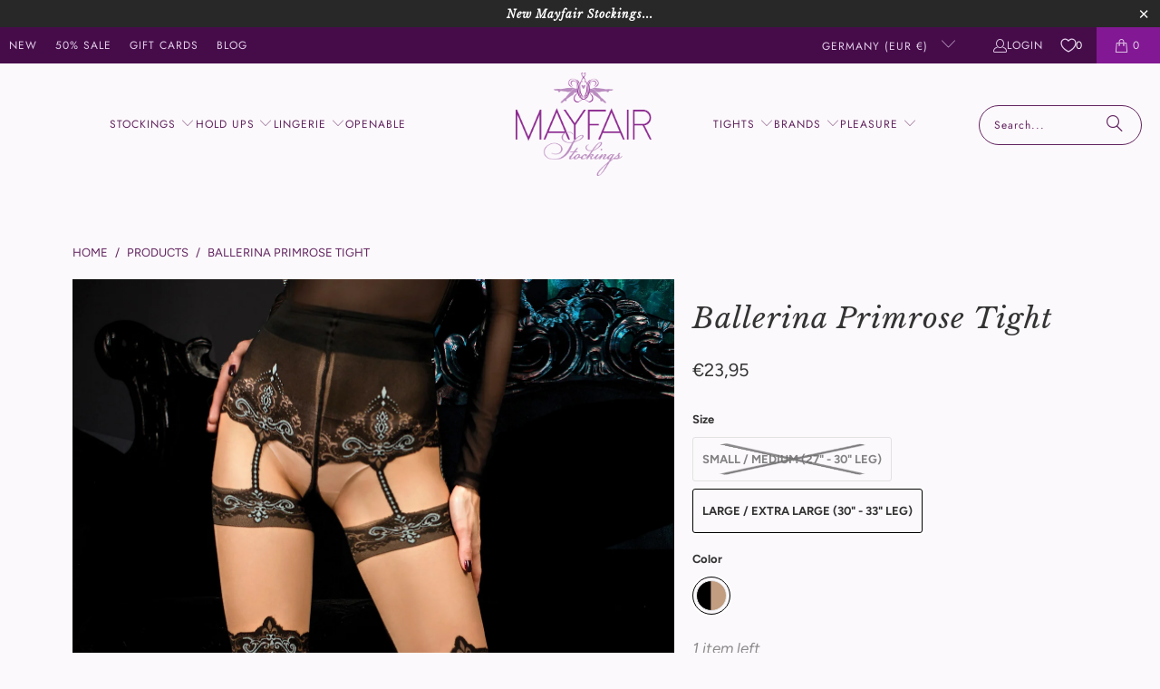

--- FILE ---
content_type: text/html; charset=utf-8
request_url: https://www.mayfairstockings.com/en-de/products/ballerina-primrose-tight
body_size: 50724
content:
<!DOCTYPE html>
<html class="no-js no-touch" lang="en">
  <head>
<script>
    window.Store = window.Store || {};
    window.Store.id = 1021452;
  </script>
  <script>
    window.Store = window.Store || {};
    window.Store.id = 1021452;
  </script>
    <meta charset="utf-8">
    <meta http-equiv="cleartype" content="on">
    <meta name="robots" content="index,follow">

    <!-- Google Tag Manually Added -->
    <meta name="google-site-verification" content="vJP9qhb5fI3m5moAdWHXdVT1WyaLaAQZ1nY7_JGhT84" />

    <!-- Mobile Specific Metas -->
    <meta name="HandheldFriendly" content="True">
    <meta name="MobileOptimized" content="320">
    <meta name="viewport" content="width=device-width,initial-scale=1">
    <meta name="theme-color" content="#fcf9fc">

    
    <title>
      Ballerina Primrose Tight at Mayfair Stockings : The Tights Boutique
    </title>

    
      <meta name="description" content="A bold pair of tights in black/nude with traditional detailing at the top of the leg. They have a thick waistband with classy detailing at the top of the leg and mid-thigh. Finished with light blue / grey thread. The rest of the leg is in black which is 60 denier, the remainder is 20 denier. A truly stand out tight for"/>
    

    <link rel="preconnect" href="https://fonts.shopifycdn.com" />
    <link rel="preconnect" href="https://cdn.shopify.com" />
    <link rel="preconnect" href="https://cdn.shopifycloud.com" />

    <link rel="dns-prefetch" href="https://v.shopify.com" />
    <link rel="dns-prefetch" href="https://www.youtube.com" />
    <link rel="dns-prefetch" href="https://vimeo.com" />

    <link href="//www.mayfairstockings.com/cdn/shop/t/112/assets/jquery.min.js?v=147293088974801289311719405438" as="script" rel="preload">

    <!-- Stylesheet for Fancybox library -->
    <link rel="stylesheet" href="//www.mayfairstockings.com/cdn/shop/t/112/assets/fancybox.css?v=19278034316635137701719405438" type="text/css" media="all" defer>

    <!-- Stylesheets for Turbo -->
    <link href="//www.mayfairstockings.com/cdn/shop/t/112/assets/styles.css?v=49100571545187708211763121542" rel="stylesheet" type="text/css" media="all" />

    <!-- Icons -->
    
      <link rel="shortcut icon" type="image/x-icon" href="//www.mayfairstockings.com/cdn/shop/files/MayfairFavicon32_33f0c82c-fb95-4e44-8cfa-87f8619788d8_180x180.png?v=1687278683">
      <link rel="apple-touch-icon" href="//www.mayfairstockings.com/cdn/shop/files/MayfairFavicon32_33f0c82c-fb95-4e44-8cfa-87f8619788d8_180x180.png?v=1687278683"/>
      <link rel="apple-touch-icon" sizes="57x57" href="//www.mayfairstockings.com/cdn/shop/files/MayfairFavicon32_33f0c82c-fb95-4e44-8cfa-87f8619788d8_57x57.png?v=1687278683"/>
      <link rel="apple-touch-icon" sizes="60x60" href="//www.mayfairstockings.com/cdn/shop/files/MayfairFavicon32_33f0c82c-fb95-4e44-8cfa-87f8619788d8_60x60.png?v=1687278683"/>
      <link rel="apple-touch-icon" sizes="72x72" href="//www.mayfairstockings.com/cdn/shop/files/MayfairFavicon32_33f0c82c-fb95-4e44-8cfa-87f8619788d8_72x72.png?v=1687278683"/>
      <link rel="apple-touch-icon" sizes="76x76" href="//www.mayfairstockings.com/cdn/shop/files/MayfairFavicon32_33f0c82c-fb95-4e44-8cfa-87f8619788d8_76x76.png?v=1687278683"/>
      <link rel="apple-touch-icon" sizes="114x114" href="//www.mayfairstockings.com/cdn/shop/files/MayfairFavicon32_33f0c82c-fb95-4e44-8cfa-87f8619788d8_114x114.png?v=1687278683"/>
      <link rel="apple-touch-icon" sizes="180x180" href="//www.mayfairstockings.com/cdn/shop/files/MayfairFavicon32_33f0c82c-fb95-4e44-8cfa-87f8619788d8_180x180.png?v=1687278683"/>
      <link rel="apple-touch-icon" sizes="228x228" href="//www.mayfairstockings.com/cdn/shop/files/MayfairFavicon32_33f0c82c-fb95-4e44-8cfa-87f8619788d8_228x228.png?v=1687278683"/>
    
    <link rel="canonical" href="https://www.mayfairstockings.com/en-de/products/ballerina-primrose-tight"/>

    

    

    
      <script src="//www.mayfairstockings.com/cdn/shop/t/112/assets/currencies.js?v=1648699478663843391719405437" defer></script>
    

    
    <script>
      window.PXUTheme = window.PXUTheme || {};
      window.PXUTheme.version = '9.4.0';
      window.PXUTheme.name = 'Turbo';
    </script>
    


    
<template id="price-ui"><span class="price " data-price></span><span class="compare-at-price" data-compare-at-price></span><span class="unit-pricing" data-unit-pricing></span></template>
    <template id="price-ui-badge"><div class="price-ui-badge__sticker price-ui-badge__sticker--">
    <span class="price-ui-badge__sticker-text" data-badge></span>
  </div></template>
    
    <template id="price-ui__price"><span class="money" data-price></span></template>
    <template id="price-ui__price-range"><span class="price-min" data-price-min><span class="money" data-price></span></span> - <span class="price-max" data-price-max><span class="money" data-price></span></span></template>
    <template id="price-ui__unit-pricing"><span class="unit-quantity" data-unit-quantity></span> | <span class="unit-price" data-unit-price><span class="money" data-price></span></span> / <span class="unit-measurement" data-unit-measurement></span></template>
    <template id="price-ui-badge__percent-savings-range">Save up to <span data-price-percent></span>%</template>
    <template id="price-ui-badge__percent-savings">Save <span data-price-percent></span>%</template>
    <template id="price-ui-badge__price-savings-range">Save up to <span class="money" data-price></span></template>
    <template id="price-ui-badge__price-savings">Save <span class="money" data-price></span></template>
    <template id="price-ui-badge__on-sale">Sale</template>
    <template id="price-ui-badge__sold-out">Sold out</template>
    <template id="price-ui-badge__in-stock">In stock</template>
    


    <script>
      
window.PXUTheme = window.PXUTheme || {};


window.PXUTheme.theme_settings = {};
window.PXUTheme.currency = {};
window.PXUTheme.routes = window.PXUTheme.routes || {};


window.PXUTheme.theme_settings.display_tos_checkbox = false;
window.PXUTheme.theme_settings.go_to_checkout = true;
window.PXUTheme.theme_settings.cart_action = "ajax";
window.PXUTheme.theme_settings.cart_shipping_calculator = false;


window.PXUTheme.theme_settings.collection_swatches = true;
window.PXUTheme.theme_settings.collection_secondary_image = true;


window.PXUTheme.currency.show_multiple_currencies = false;
window.PXUTheme.currency.shop_currency = "GBP";
window.PXUTheme.currency.default_currency = "GBP";
window.PXUTheme.currency.display_format = "money_format";
window.PXUTheme.currency.money_format = "€{{amount_with_comma_separator}}";
window.PXUTheme.currency.money_format_no_currency = "€{{amount_with_comma_separator}}";
window.PXUTheme.currency.money_format_currency = "€{{amount_with_comma_separator}} EUR";
window.PXUTheme.currency.native_multi_currency = true;
window.PXUTheme.currency.iso_code = "EUR";
window.PXUTheme.currency.symbol = "€";


window.PXUTheme.theme_settings.display_inventory_left = true;
window.PXUTheme.theme_settings.inventory_threshold = 12;
window.PXUTheme.theme_settings.limit_quantity = true;


window.PXUTheme.theme_settings.menu_position = null;


window.PXUTheme.theme_settings.newsletter_popup = false;
window.PXUTheme.theme_settings.newsletter_popup_days = "14";
window.PXUTheme.theme_settings.newsletter_popup_mobile = false;
window.PXUTheme.theme_settings.newsletter_popup_seconds = 0;


window.PXUTheme.theme_settings.pagination_type = "basic_pagination";


window.PXUTheme.theme_settings.enable_shopify_collection_badges = false;
window.PXUTheme.theme_settings.quick_shop_thumbnail_position = null;
window.PXUTheme.theme_settings.product_form_style = "radio";
window.PXUTheme.theme_settings.sale_banner_enabled = true;
window.PXUTheme.theme_settings.display_savings = true;
window.PXUTheme.theme_settings.display_sold_out_price = false;
window.PXUTheme.theme_settings.free_text = "Free";
window.PXUTheme.theme_settings.video_looping = null;
window.PXUTheme.theme_settings.quick_shop_style = "popup";
window.PXUTheme.theme_settings.hover_enabled = false;


window.PXUTheme.routes.cart_url = "/en-de/cart";
window.PXUTheme.routes.cart_update_url = "/en-de/cart/update";
window.PXUTheme.routes.root_url = "/en-de";
window.PXUTheme.routes.search_url = "/en-de/search";
window.PXUTheme.routes.all_products_collection_url = "/en-de/collections/all";
window.PXUTheme.routes.product_recommendations_url = "/en-de/recommendations/products";
window.PXUTheme.routes.predictive_search_url = "/en-de/search/suggest";


window.PXUTheme.theme_settings.image_loading_style = "fade-in";


window.PXUTheme.theme_settings.enable_autocomplete = true;


window.PXUTheme.theme_settings.page_dots_enabled = true;
window.PXUTheme.theme_settings.slideshow_arrow_size = "light";


window.PXUTheme.theme_settings.quick_shop_enabled = false;


window.PXUTheme.translation = {};


window.PXUTheme.translation.agree_to_terms_warning = "You must agree with the terms and conditions to checkout.";
window.PXUTheme.translation.one_item_left = "item left";
window.PXUTheme.translation.items_left_text = "items left";
window.PXUTheme.translation.cart_savings_text = "Total Savings";
window.PXUTheme.translation.cart_discount_text = "Discount";
window.PXUTheme.translation.cart_subtotal_text = "Subtotal";
window.PXUTheme.translation.cart_remove_text = "Remove";
window.PXUTheme.translation.cart_free_text = "Free";


window.PXUTheme.translation.newsletter_success_text = "Thank you for joining our mailing list!";


window.PXUTheme.translation.notify_email = "Enter your email address...";
window.PXUTheme.translation.notify_email_value = "Translation missing: en.contact.fields.email";
window.PXUTheme.translation.notify_email_send = "Send";
window.PXUTheme.translation.notify_message_first = "Please notify me when ";
window.PXUTheme.translation.notify_message_last = " becomes available - ";
window.PXUTheme.translation.notify_success_text = "Thanks! We will notify you when this product becomes available!";


window.PXUTheme.translation.add_to_cart = "Add to Cart";
window.PXUTheme.translation.coming_soon_text = "Coming Soon";
window.PXUTheme.translation.sold_out_text = "Sold Out";
window.PXUTheme.translation.sale_text = "Sale";
window.PXUTheme.translation.savings_text = "You Save";
window.PXUTheme.translation.from_text = "from";
window.PXUTheme.translation.new_text = "New";
window.PXUTheme.translation.pre_order_text = "Pre-Order";
window.PXUTheme.translation.unavailable_text = "Unavailable";


window.PXUTheme.translation.all_results = "View all results";
window.PXUTheme.translation.no_results = "Sorry, no results!";


window.PXUTheme.media_queries = {};
window.PXUTheme.media_queries.small = window.matchMedia( "(max-width: 480px)" );
window.PXUTheme.media_queries.medium = window.matchMedia( "(max-width: 798px)" );
window.PXUTheme.media_queries.large = window.matchMedia( "(min-width: 799px)" );
window.PXUTheme.media_queries.larger = window.matchMedia( "(min-width: 960px)" );
window.PXUTheme.media_queries.xlarge = window.matchMedia( "(min-width: 1200px)" );
window.PXUTheme.media_queries.ie10 = window.matchMedia( "all and (-ms-high-contrast: none), (-ms-high-contrast: active)" );
window.PXUTheme.media_queries.tablet = window.matchMedia( "only screen and (min-width: 799px) and (max-width: 1024px)" );
window.PXUTheme.media_queries.mobile_and_tablet = window.matchMedia( "(max-width: 1024px)" );
    </script>

    

    

    <script>
      
    </script>

    <script>window.performance && window.performance.mark && window.performance.mark('shopify.content_for_header.start');</script><meta name="facebook-domain-verification" content="4570dba899rfon7weamsvk4c522is4">
<meta id="shopify-digital-wallet" name="shopify-digital-wallet" content="/1021452/digital_wallets/dialog">
<meta name="shopify-checkout-api-token" content="728d5dc5ccebd11a5eac133259135f1e">
<meta id="in-context-paypal-metadata" data-shop-id="1021452" data-venmo-supported="false" data-environment="production" data-locale="en_US" data-paypal-v4="true" data-currency="EUR">
<link rel="alternate" hreflang="x-default" href="https://www.mayfairstockings.com/products/ballerina-primrose-tight">
<link rel="alternate" hreflang="en" href="https://www.mayfairstockings.com/products/ballerina-primrose-tight">
<link rel="alternate" hreflang="en-DE" href="https://www.mayfairstockings.com/en-de/products/ballerina-primrose-tight">
<link rel="alternate" hreflang="en-IE" href="https://www.mayfairstockings.com/en-ie/products/ballerina-primrose-tight">
<link rel="alternate" hreflang="en-NL" href="https://www.mayfairstockings.com/en-nl/products/ballerina-primrose-tight">
<link rel="alternate" type="application/json+oembed" href="https://www.mayfairstockings.com/en-de/products/ballerina-primrose-tight.oembed">
<script async="async" src="/checkouts/internal/preloads.js?locale=en-DE"></script>
<link rel="preconnect" href="https://shop.app" crossorigin="anonymous">
<script async="async" src="https://shop.app/checkouts/internal/preloads.js?locale=en-DE&shop_id=1021452" crossorigin="anonymous"></script>
<script id="apple-pay-shop-capabilities" type="application/json">{"shopId":1021452,"countryCode":"GB","currencyCode":"EUR","merchantCapabilities":["supports3DS"],"merchantId":"gid:\/\/shopify\/Shop\/1021452","merchantName":"Mayfair Stockings","requiredBillingContactFields":["postalAddress","email"],"requiredShippingContactFields":["postalAddress","email"],"shippingType":"shipping","supportedNetworks":["visa","maestro","masterCard","amex","discover","elo"],"total":{"type":"pending","label":"Mayfair Stockings","amount":"1.00"},"shopifyPaymentsEnabled":true,"supportsSubscriptions":true}</script>
<script id="shopify-features" type="application/json">{"accessToken":"728d5dc5ccebd11a5eac133259135f1e","betas":["rich-media-storefront-analytics"],"domain":"www.mayfairstockings.com","predictiveSearch":true,"shopId":1021452,"locale":"en"}</script>
<script>var Shopify = Shopify || {};
Shopify.shop = "mayfair-stockings.myshopify.com";
Shopify.locale = "en";
Shopify.currency = {"active":"EUR","rate":"1.1764578"};
Shopify.country = "DE";
Shopify.theme = {"name":"Mayfair940b","id":169367667005,"schema_name":"Turbo","schema_version":"9.4.0","theme_store_id":null,"role":"main"};
Shopify.theme.handle = "null";
Shopify.theme.style = {"id":null,"handle":null};
Shopify.cdnHost = "www.mayfairstockings.com/cdn";
Shopify.routes = Shopify.routes || {};
Shopify.routes.root = "/en-de/";</script>
<script type="module">!function(o){(o.Shopify=o.Shopify||{}).modules=!0}(window);</script>
<script>!function(o){function n(){var o=[];function n(){o.push(Array.prototype.slice.apply(arguments))}return n.q=o,n}var t=o.Shopify=o.Shopify||{};t.loadFeatures=n(),t.autoloadFeatures=n()}(window);</script>
<script>
  window.ShopifyPay = window.ShopifyPay || {};
  window.ShopifyPay.apiHost = "shop.app\/pay";
  window.ShopifyPay.redirectState = null;
</script>
<script id="shop-js-analytics" type="application/json">{"pageType":"product"}</script>
<script defer="defer" async type="module" src="//www.mayfairstockings.com/cdn/shopifycloud/shop-js/modules/v2/client.init-shop-cart-sync_BT-GjEfc.en.esm.js"></script>
<script defer="defer" async type="module" src="//www.mayfairstockings.com/cdn/shopifycloud/shop-js/modules/v2/chunk.common_D58fp_Oc.esm.js"></script>
<script defer="defer" async type="module" src="//www.mayfairstockings.com/cdn/shopifycloud/shop-js/modules/v2/chunk.modal_xMitdFEc.esm.js"></script>
<script type="module">
  await import("//www.mayfairstockings.com/cdn/shopifycloud/shop-js/modules/v2/client.init-shop-cart-sync_BT-GjEfc.en.esm.js");
await import("//www.mayfairstockings.com/cdn/shopifycloud/shop-js/modules/v2/chunk.common_D58fp_Oc.esm.js");
await import("//www.mayfairstockings.com/cdn/shopifycloud/shop-js/modules/v2/chunk.modal_xMitdFEc.esm.js");

  window.Shopify.SignInWithShop?.initShopCartSync?.({"fedCMEnabled":true,"windoidEnabled":true});

</script>
<script>
  window.Shopify = window.Shopify || {};
  if (!window.Shopify.featureAssets) window.Shopify.featureAssets = {};
  window.Shopify.featureAssets['shop-js'] = {"shop-cart-sync":["modules/v2/client.shop-cart-sync_DZOKe7Ll.en.esm.js","modules/v2/chunk.common_D58fp_Oc.esm.js","modules/v2/chunk.modal_xMitdFEc.esm.js"],"init-fed-cm":["modules/v2/client.init-fed-cm_B6oLuCjv.en.esm.js","modules/v2/chunk.common_D58fp_Oc.esm.js","modules/v2/chunk.modal_xMitdFEc.esm.js"],"shop-cash-offers":["modules/v2/client.shop-cash-offers_D2sdYoxE.en.esm.js","modules/v2/chunk.common_D58fp_Oc.esm.js","modules/v2/chunk.modal_xMitdFEc.esm.js"],"shop-login-button":["modules/v2/client.shop-login-button_QeVjl5Y3.en.esm.js","modules/v2/chunk.common_D58fp_Oc.esm.js","modules/v2/chunk.modal_xMitdFEc.esm.js"],"pay-button":["modules/v2/client.pay-button_DXTOsIq6.en.esm.js","modules/v2/chunk.common_D58fp_Oc.esm.js","modules/v2/chunk.modal_xMitdFEc.esm.js"],"shop-button":["modules/v2/client.shop-button_DQZHx9pm.en.esm.js","modules/v2/chunk.common_D58fp_Oc.esm.js","modules/v2/chunk.modal_xMitdFEc.esm.js"],"avatar":["modules/v2/client.avatar_BTnouDA3.en.esm.js"],"init-windoid":["modules/v2/client.init-windoid_CR1B-cfM.en.esm.js","modules/v2/chunk.common_D58fp_Oc.esm.js","modules/v2/chunk.modal_xMitdFEc.esm.js"],"init-shop-for-new-customer-accounts":["modules/v2/client.init-shop-for-new-customer-accounts_C_vY_xzh.en.esm.js","modules/v2/client.shop-login-button_QeVjl5Y3.en.esm.js","modules/v2/chunk.common_D58fp_Oc.esm.js","modules/v2/chunk.modal_xMitdFEc.esm.js"],"init-shop-email-lookup-coordinator":["modules/v2/client.init-shop-email-lookup-coordinator_BI7n9ZSv.en.esm.js","modules/v2/chunk.common_D58fp_Oc.esm.js","modules/v2/chunk.modal_xMitdFEc.esm.js"],"init-shop-cart-sync":["modules/v2/client.init-shop-cart-sync_BT-GjEfc.en.esm.js","modules/v2/chunk.common_D58fp_Oc.esm.js","modules/v2/chunk.modal_xMitdFEc.esm.js"],"shop-toast-manager":["modules/v2/client.shop-toast-manager_DiYdP3xc.en.esm.js","modules/v2/chunk.common_D58fp_Oc.esm.js","modules/v2/chunk.modal_xMitdFEc.esm.js"],"init-customer-accounts":["modules/v2/client.init-customer-accounts_D9ZNqS-Q.en.esm.js","modules/v2/client.shop-login-button_QeVjl5Y3.en.esm.js","modules/v2/chunk.common_D58fp_Oc.esm.js","modules/v2/chunk.modal_xMitdFEc.esm.js"],"init-customer-accounts-sign-up":["modules/v2/client.init-customer-accounts-sign-up_iGw4briv.en.esm.js","modules/v2/client.shop-login-button_QeVjl5Y3.en.esm.js","modules/v2/chunk.common_D58fp_Oc.esm.js","modules/v2/chunk.modal_xMitdFEc.esm.js"],"shop-follow-button":["modules/v2/client.shop-follow-button_CqMgW2wH.en.esm.js","modules/v2/chunk.common_D58fp_Oc.esm.js","modules/v2/chunk.modal_xMitdFEc.esm.js"],"checkout-modal":["modules/v2/client.checkout-modal_xHeaAweL.en.esm.js","modules/v2/chunk.common_D58fp_Oc.esm.js","modules/v2/chunk.modal_xMitdFEc.esm.js"],"shop-login":["modules/v2/client.shop-login_D91U-Q7h.en.esm.js","modules/v2/chunk.common_D58fp_Oc.esm.js","modules/v2/chunk.modal_xMitdFEc.esm.js"],"lead-capture":["modules/v2/client.lead-capture_BJmE1dJe.en.esm.js","modules/v2/chunk.common_D58fp_Oc.esm.js","modules/v2/chunk.modal_xMitdFEc.esm.js"],"payment-terms":["modules/v2/client.payment-terms_Ci9AEqFq.en.esm.js","modules/v2/chunk.common_D58fp_Oc.esm.js","modules/v2/chunk.modal_xMitdFEc.esm.js"]};
</script>
<script>(function() {
  var isLoaded = false;
  function asyncLoad() {
    if (isLoaded) return;
    isLoaded = true;
    var urls = ["\/\/backinstock.useamp.com\/widget\/8488_1767153618.js?category=bis\u0026v=6\u0026shop=mayfair-stockings.myshopify.com"];
    for (var i = 0; i < urls.length; i++) {
      var s = document.createElement('script');
      s.type = 'text/javascript';
      s.async = true;
      s.src = urls[i];
      var x = document.getElementsByTagName('script')[0];
      x.parentNode.insertBefore(s, x);
    }
  };
  if(window.attachEvent) {
    window.attachEvent('onload', asyncLoad);
  } else {
    window.addEventListener('load', asyncLoad, false);
  }
})();</script>
<script id="__st">var __st={"a":1021452,"offset":0,"reqid":"73e94438-4e79-49d5-bd46-a842b805199e-1769320913","pageurl":"www.mayfairstockings.com\/en-de\/products\/ballerina-primrose-tight","u":"f978af6cb67a","p":"product","rtyp":"product","rid":1437079502893};</script>
<script>window.ShopifyPaypalV4VisibilityTracking = true;</script>
<script id="captcha-bootstrap">!function(){'use strict';const t='contact',e='account',n='new_comment',o=[[t,t],['blogs',n],['comments',n],[t,'customer']],c=[[e,'customer_login'],[e,'guest_login'],[e,'recover_customer_password'],[e,'create_customer']],r=t=>t.map((([t,e])=>`form[action*='/${t}']:not([data-nocaptcha='true']) input[name='form_type'][value='${e}']`)).join(','),a=t=>()=>t?[...document.querySelectorAll(t)].map((t=>t.form)):[];function s(){const t=[...o],e=r(t);return a(e)}const i='password',u='form_key',d=['recaptcha-v3-token','g-recaptcha-response','h-captcha-response',i],f=()=>{try{return window.sessionStorage}catch{return}},m='__shopify_v',_=t=>t.elements[u];function p(t,e,n=!1){try{const o=window.sessionStorage,c=JSON.parse(o.getItem(e)),{data:r}=function(t){const{data:e,action:n}=t;return t[m]||n?{data:e,action:n}:{data:t,action:n}}(c);for(const[e,n]of Object.entries(r))t.elements[e]&&(t.elements[e].value=n);n&&o.removeItem(e)}catch(o){console.error('form repopulation failed',{error:o})}}const l='form_type',E='cptcha';function T(t){t.dataset[E]=!0}const w=window,h=w.document,L='Shopify',v='ce_forms',y='captcha';let A=!1;((t,e)=>{const n=(g='f06e6c50-85a8-45c8-87d0-21a2b65856fe',I='https://cdn.shopify.com/shopifycloud/storefront-forms-hcaptcha/ce_storefront_forms_captcha_hcaptcha.v1.5.2.iife.js',D={infoText:'Protected by hCaptcha',privacyText:'Privacy',termsText:'Terms'},(t,e,n)=>{const o=w[L][v],c=o.bindForm;if(c)return c(t,g,e,D).then(n);var r;o.q.push([[t,g,e,D],n]),r=I,A||(h.body.append(Object.assign(h.createElement('script'),{id:'captcha-provider',async:!0,src:r})),A=!0)});var g,I,D;w[L]=w[L]||{},w[L][v]=w[L][v]||{},w[L][v].q=[],w[L][y]=w[L][y]||{},w[L][y].protect=function(t,e){n(t,void 0,e),T(t)},Object.freeze(w[L][y]),function(t,e,n,w,h,L){const[v,y,A,g]=function(t,e,n){const i=e?o:[],u=t?c:[],d=[...i,...u],f=r(d),m=r(i),_=r(d.filter((([t,e])=>n.includes(e))));return[a(f),a(m),a(_),s()]}(w,h,L),I=t=>{const e=t.target;return e instanceof HTMLFormElement?e:e&&e.form},D=t=>v().includes(t);t.addEventListener('submit',(t=>{const e=I(t);if(!e)return;const n=D(e)&&!e.dataset.hcaptchaBound&&!e.dataset.recaptchaBound,o=_(e),c=g().includes(e)&&(!o||!o.value);(n||c)&&t.preventDefault(),c&&!n&&(function(t){try{if(!f())return;!function(t){const e=f();if(!e)return;const n=_(t);if(!n)return;const o=n.value;o&&e.removeItem(o)}(t);const e=Array.from(Array(32),(()=>Math.random().toString(36)[2])).join('');!function(t,e){_(t)||t.append(Object.assign(document.createElement('input'),{type:'hidden',name:u})),t.elements[u].value=e}(t,e),function(t,e){const n=f();if(!n)return;const o=[...t.querySelectorAll(`input[type='${i}']`)].map((({name:t})=>t)),c=[...d,...o],r={};for(const[a,s]of new FormData(t).entries())c.includes(a)||(r[a]=s);n.setItem(e,JSON.stringify({[m]:1,action:t.action,data:r}))}(t,e)}catch(e){console.error('failed to persist form',e)}}(e),e.submit())}));const S=(t,e)=>{t&&!t.dataset[E]&&(n(t,e.some((e=>e===t))),T(t))};for(const o of['focusin','change'])t.addEventListener(o,(t=>{const e=I(t);D(e)&&S(e,y())}));const B=e.get('form_key'),M=e.get(l),P=B&&M;t.addEventListener('DOMContentLoaded',(()=>{const t=y();if(P)for(const e of t)e.elements[l].value===M&&p(e,B);[...new Set([...A(),...v().filter((t=>'true'===t.dataset.shopifyCaptcha))])].forEach((e=>S(e,t)))}))}(h,new URLSearchParams(w.location.search),n,t,e,['guest_login'])})(!0,!0)}();</script>
<script integrity="sha256-4kQ18oKyAcykRKYeNunJcIwy7WH5gtpwJnB7kiuLZ1E=" data-source-attribution="shopify.loadfeatures" defer="defer" src="//www.mayfairstockings.com/cdn/shopifycloud/storefront/assets/storefront/load_feature-a0a9edcb.js" crossorigin="anonymous"></script>
<script crossorigin="anonymous" defer="defer" src="//www.mayfairstockings.com/cdn/shopifycloud/storefront/assets/shopify_pay/storefront-65b4c6d7.js?v=20250812"></script>
<script data-source-attribution="shopify.dynamic_checkout.dynamic.init">var Shopify=Shopify||{};Shopify.PaymentButton=Shopify.PaymentButton||{isStorefrontPortableWallets:!0,init:function(){window.Shopify.PaymentButton.init=function(){};var t=document.createElement("script");t.src="https://www.mayfairstockings.com/cdn/shopifycloud/portable-wallets/latest/portable-wallets.en.js",t.type="module",document.head.appendChild(t)}};
</script>
<script data-source-attribution="shopify.dynamic_checkout.buyer_consent">
  function portableWalletsHideBuyerConsent(e){var t=document.getElementById("shopify-buyer-consent"),n=document.getElementById("shopify-subscription-policy-button");t&&n&&(t.classList.add("hidden"),t.setAttribute("aria-hidden","true"),n.removeEventListener("click",e))}function portableWalletsShowBuyerConsent(e){var t=document.getElementById("shopify-buyer-consent"),n=document.getElementById("shopify-subscription-policy-button");t&&n&&(t.classList.remove("hidden"),t.removeAttribute("aria-hidden"),n.addEventListener("click",e))}window.Shopify?.PaymentButton&&(window.Shopify.PaymentButton.hideBuyerConsent=portableWalletsHideBuyerConsent,window.Shopify.PaymentButton.showBuyerConsent=portableWalletsShowBuyerConsent);
</script>
<script data-source-attribution="shopify.dynamic_checkout.cart.bootstrap">document.addEventListener("DOMContentLoaded",(function(){function t(){return document.querySelector("shopify-accelerated-checkout-cart, shopify-accelerated-checkout")}if(t())Shopify.PaymentButton.init();else{new MutationObserver((function(e,n){t()&&(Shopify.PaymentButton.init(),n.disconnect())})).observe(document.body,{childList:!0,subtree:!0})}}));
</script>
<link id="shopify-accelerated-checkout-styles" rel="stylesheet" media="screen" href="https://www.mayfairstockings.com/cdn/shopifycloud/portable-wallets/latest/accelerated-checkout-backwards-compat.css" crossorigin="anonymous">
<style id="shopify-accelerated-checkout-cart">
        #shopify-buyer-consent {
  margin-top: 1em;
  display: inline-block;
  width: 100%;
}

#shopify-buyer-consent.hidden {
  display: none;
}

#shopify-subscription-policy-button {
  background: none;
  border: none;
  padding: 0;
  text-decoration: underline;
  font-size: inherit;
  cursor: pointer;
}

#shopify-subscription-policy-button::before {
  box-shadow: none;
}

      </style>

<script>window.performance && window.performance.mark && window.performance.mark('shopify.content_for_header.end');</script>

    

<meta name="author" content="Mayfair Stockings">
<meta property="og:url" content="https://www.mayfairstockings.com/en-de/products/ballerina-primrose-tight">
<meta property="og:site_name" content="Mayfair Stockings">




  <meta property="og:type" content="product">
  <meta property="og:title" content="Ballerina Primrose Tight">
  
    
      <meta property="og:image" content="https://www.mayfairstockings.com/cdn/shop/products/Mayfair-Stockings-ART456_600x.jpg?v=1540484778">
      <meta property="og:image:secure_url" content="https://www.mayfairstockings.com/cdn/shop/products/Mayfair-Stockings-ART456_600x.jpg?v=1540484778">
      
      <meta property="og:image:width" content="1333">
      <meta property="og:image:height" content="2000">
    
      <meta property="og:image" content="https://www.mayfairstockings.com/cdn/shop/products/Mayfair-Stockings-ART456-2_600x.jpg?v=1540484778">
      <meta property="og:image:secure_url" content="https://www.mayfairstockings.com/cdn/shop/products/Mayfair-Stockings-ART456-2_600x.jpg?v=1540484778">
      
      <meta property="og:image:width" content="1333">
      <meta property="og:image:height" content="2000">
    
  
  <meta property="product:price:amount" content="23,95">
  <meta property="product:price:currency" content="GBP">



  <meta property="og:description" content="A bold pair of tights in black/nude with traditional detailing at the top of the leg. They have a thick waistband with classy detailing at the top of the leg and mid-thigh. Finished with light blue / grey thread. The rest of the leg is in black which is 60 denier, the remainder is 20 denier. A truly stand out tight for">




  <meta name="twitter:site" content="@mayfairstocking">

<meta name="twitter:card" content="summary">

  <meta name="twitter:title" content="Ballerina Primrose Tight">
  <meta name="twitter:description" content="
A bold pair of tights in black/nude with traditional detailing at the top of the leg. They have a thick waistband with classy detailing at the top of the leg and mid-thigh. Finished with light blue / grey thread. The rest of the leg is in black which is 60 denier, the remainder is 20 denier. A truly stand out tight for the cooler days. 


Complimentary hand wrapping in tissue and ribbon
Tights
60 Denier/20 Denier
Delicately perfumed
Made in Europe (456)
79 % Polyamide 18 % Elastane 3% Cotton

">
  <meta name="twitter:image" content="https://www.mayfairstockings.com/cdn/shop/products/Mayfair-Stockings-ART456_240x.jpg?v=1540484778">
  <meta name="twitter:image:width" content="240">
  <meta name="twitter:image:height" content="240">
  <meta name="twitter:image:alt" content="Ballerina Primrose Tight - Mayfair Stockings">



    
    
  <!-- BEGIN app block: shopify://apps/klaviyo-email-marketing-sms/blocks/klaviyo-onsite-embed/2632fe16-c075-4321-a88b-50b567f42507 -->












  <script async src="https://static.klaviyo.com/onsite/js/NE3uBr/klaviyo.js?company_id=NE3uBr"></script>
  <script>!function(){if(!window.klaviyo){window._klOnsite=window._klOnsite||[];try{window.klaviyo=new Proxy({},{get:function(n,i){return"push"===i?function(){var n;(n=window._klOnsite).push.apply(n,arguments)}:function(){for(var n=arguments.length,o=new Array(n),w=0;w<n;w++)o[w]=arguments[w];var t="function"==typeof o[o.length-1]?o.pop():void 0,e=new Promise((function(n){window._klOnsite.push([i].concat(o,[function(i){t&&t(i),n(i)}]))}));return e}}})}catch(n){window.klaviyo=window.klaviyo||[],window.klaviyo.push=function(){var n;(n=window._klOnsite).push.apply(n,arguments)}}}}();</script>

  
    <script id="viewed_product">
      if (item == null) {
        var _learnq = _learnq || [];

        var MetafieldReviews = null
        var MetafieldYotpoRating = null
        var MetafieldYotpoCount = null
        var MetafieldLooxRating = null
        var MetafieldLooxCount = null
        var okendoProduct = null
        var okendoProductReviewCount = null
        var okendoProductReviewAverageValue = null
        try {
          // The following fields are used for Customer Hub recently viewed in order to add reviews.
          // This information is not part of __kla_viewed. Instead, it is part of __kla_viewed_reviewed_items
          MetafieldReviews = {};
          MetafieldYotpoRating = null
          MetafieldYotpoCount = null
          MetafieldLooxRating = null
          MetafieldLooxCount = null

          okendoProduct = null
          // If the okendo metafield is not legacy, it will error, which then requires the new json formatted data
          if (okendoProduct && 'error' in okendoProduct) {
            okendoProduct = null
          }
          okendoProductReviewCount = okendoProduct ? okendoProduct.reviewCount : null
          okendoProductReviewAverageValue = okendoProduct ? okendoProduct.reviewAverageValue : null
        } catch (error) {
          console.error('Error in Klaviyo onsite reviews tracking:', error);
        }

        var item = {
          Name: "Ballerina Primrose Tight",
          ProductID: 1437079502893,
          Categories: [".","Autumn \u0026 Winter","Ballerina \u0026 Black Secret Hosiery","Ballerina Blue Night","Ballerina Stockings, Hold Ups and Tights","Black Hosiery and Lingerie","Black Tights","Easter Collection","Fashion Hosiery","Fashion Tights","Glamorous Hosiery and Lingerie","Glamorous Tights","Halloween Collection","Natural and Nude Colour Hosiery","Natural and Nude Tights","Opaque Hosiery","Opaque Tights","Our Favourite Stockings and Lingerie","Patterned Hosiery","Tights"],
          ImageURL: "https://www.mayfairstockings.com/cdn/shop/products/Mayfair-Stockings-ART456_grande.jpg?v=1540484778",
          URL: "https://www.mayfairstockings.com/en-de/products/ballerina-primrose-tight",
          Brand: "Ballerina",
          Price: "€23,95",
          Value: "23,95",
          CompareAtPrice: "€0,00"
        };
        _learnq.push(['track', 'Viewed Product', item]);
        _learnq.push(['trackViewedItem', {
          Title: item.Name,
          ItemId: item.ProductID,
          Categories: item.Categories,
          ImageUrl: item.ImageURL,
          Url: item.URL,
          Metadata: {
            Brand: item.Brand,
            Price: item.Price,
            Value: item.Value,
            CompareAtPrice: item.CompareAtPrice
          },
          metafields:{
            reviews: MetafieldReviews,
            yotpo:{
              rating: MetafieldYotpoRating,
              count: MetafieldYotpoCount,
            },
            loox:{
              rating: MetafieldLooxRating,
              count: MetafieldLooxCount,
            },
            okendo: {
              rating: okendoProductReviewAverageValue,
              count: okendoProductReviewCount,
            }
          }
        }]);
      }
    </script>
  




  <script>
    window.klaviyoReviewsProductDesignMode = false
  </script>







<!-- END app block --><link href="https://monorail-edge.shopifysvc.com" rel="dns-prefetch">
<script>(function(){if ("sendBeacon" in navigator && "performance" in window) {try {var session_token_from_headers = performance.getEntriesByType('navigation')[0].serverTiming.find(x => x.name == '_s').description;} catch {var session_token_from_headers = undefined;}var session_cookie_matches = document.cookie.match(/_shopify_s=([^;]*)/);var session_token_from_cookie = session_cookie_matches && session_cookie_matches.length === 2 ? session_cookie_matches[1] : "";var session_token = session_token_from_headers || session_token_from_cookie || "";function handle_abandonment_event(e) {var entries = performance.getEntries().filter(function(entry) {return /monorail-edge.shopifysvc.com/.test(entry.name);});if (!window.abandonment_tracked && entries.length === 0) {window.abandonment_tracked = true;var currentMs = Date.now();var navigation_start = performance.timing.navigationStart;var payload = {shop_id: 1021452,url: window.location.href,navigation_start,duration: currentMs - navigation_start,session_token,page_type: "product"};window.navigator.sendBeacon("https://monorail-edge.shopifysvc.com/v1/produce", JSON.stringify({schema_id: "online_store_buyer_site_abandonment/1.1",payload: payload,metadata: {event_created_at_ms: currentMs,event_sent_at_ms: currentMs}}));}}window.addEventListener('pagehide', handle_abandonment_event);}}());</script>
<script id="web-pixels-manager-setup">(function e(e,d,r,n,o){if(void 0===o&&(o={}),!Boolean(null===(a=null===(i=window.Shopify)||void 0===i?void 0:i.analytics)||void 0===a?void 0:a.replayQueue)){var i,a;window.Shopify=window.Shopify||{};var t=window.Shopify;t.analytics=t.analytics||{};var s=t.analytics;s.replayQueue=[],s.publish=function(e,d,r){return s.replayQueue.push([e,d,r]),!0};try{self.performance.mark("wpm:start")}catch(e){}var l=function(){var e={modern:/Edge?\/(1{2}[4-9]|1[2-9]\d|[2-9]\d{2}|\d{4,})\.\d+(\.\d+|)|Firefox\/(1{2}[4-9]|1[2-9]\d|[2-9]\d{2}|\d{4,})\.\d+(\.\d+|)|Chrom(ium|e)\/(9{2}|\d{3,})\.\d+(\.\d+|)|(Maci|X1{2}).+ Version\/(15\.\d+|(1[6-9]|[2-9]\d|\d{3,})\.\d+)([,.]\d+|)( \(\w+\)|)( Mobile\/\w+|) Safari\/|Chrome.+OPR\/(9{2}|\d{3,})\.\d+\.\d+|(CPU[ +]OS|iPhone[ +]OS|CPU[ +]iPhone|CPU IPhone OS|CPU iPad OS)[ +]+(15[._]\d+|(1[6-9]|[2-9]\d|\d{3,})[._]\d+)([._]\d+|)|Android:?[ /-](13[3-9]|1[4-9]\d|[2-9]\d{2}|\d{4,})(\.\d+|)(\.\d+|)|Android.+Firefox\/(13[5-9]|1[4-9]\d|[2-9]\d{2}|\d{4,})\.\d+(\.\d+|)|Android.+Chrom(ium|e)\/(13[3-9]|1[4-9]\d|[2-9]\d{2}|\d{4,})\.\d+(\.\d+|)|SamsungBrowser\/([2-9]\d|\d{3,})\.\d+/,legacy:/Edge?\/(1[6-9]|[2-9]\d|\d{3,})\.\d+(\.\d+|)|Firefox\/(5[4-9]|[6-9]\d|\d{3,})\.\d+(\.\d+|)|Chrom(ium|e)\/(5[1-9]|[6-9]\d|\d{3,})\.\d+(\.\d+|)([\d.]+$|.*Safari\/(?![\d.]+ Edge\/[\d.]+$))|(Maci|X1{2}).+ Version\/(10\.\d+|(1[1-9]|[2-9]\d|\d{3,})\.\d+)([,.]\d+|)( \(\w+\)|)( Mobile\/\w+|) Safari\/|Chrome.+OPR\/(3[89]|[4-9]\d|\d{3,})\.\d+\.\d+|(CPU[ +]OS|iPhone[ +]OS|CPU[ +]iPhone|CPU IPhone OS|CPU iPad OS)[ +]+(10[._]\d+|(1[1-9]|[2-9]\d|\d{3,})[._]\d+)([._]\d+|)|Android:?[ /-](13[3-9]|1[4-9]\d|[2-9]\d{2}|\d{4,})(\.\d+|)(\.\d+|)|Mobile Safari.+OPR\/([89]\d|\d{3,})\.\d+\.\d+|Android.+Firefox\/(13[5-9]|1[4-9]\d|[2-9]\d{2}|\d{4,})\.\d+(\.\d+|)|Android.+Chrom(ium|e)\/(13[3-9]|1[4-9]\d|[2-9]\d{2}|\d{4,})\.\d+(\.\d+|)|Android.+(UC? ?Browser|UCWEB|U3)[ /]?(15\.([5-9]|\d{2,})|(1[6-9]|[2-9]\d|\d{3,})\.\d+)\.\d+|SamsungBrowser\/(5\.\d+|([6-9]|\d{2,})\.\d+)|Android.+MQ{2}Browser\/(14(\.(9|\d{2,})|)|(1[5-9]|[2-9]\d|\d{3,})(\.\d+|))(\.\d+|)|K[Aa][Ii]OS\/(3\.\d+|([4-9]|\d{2,})\.\d+)(\.\d+|)/},d=e.modern,r=e.legacy,n=navigator.userAgent;return n.match(d)?"modern":n.match(r)?"legacy":"unknown"}(),u="modern"===l?"modern":"legacy",c=(null!=n?n:{modern:"",legacy:""})[u],f=function(e){return[e.baseUrl,"/wpm","/b",e.hashVersion,"modern"===e.buildTarget?"m":"l",".js"].join("")}({baseUrl:d,hashVersion:r,buildTarget:u}),m=function(e){var d=e.version,r=e.bundleTarget,n=e.surface,o=e.pageUrl,i=e.monorailEndpoint;return{emit:function(e){var a=e.status,t=e.errorMsg,s=(new Date).getTime(),l=JSON.stringify({metadata:{event_sent_at_ms:s},events:[{schema_id:"web_pixels_manager_load/3.1",payload:{version:d,bundle_target:r,page_url:o,status:a,surface:n,error_msg:t},metadata:{event_created_at_ms:s}}]});if(!i)return console&&console.warn&&console.warn("[Web Pixels Manager] No Monorail endpoint provided, skipping logging."),!1;try{return self.navigator.sendBeacon.bind(self.navigator)(i,l)}catch(e){}var u=new XMLHttpRequest;try{return u.open("POST",i,!0),u.setRequestHeader("Content-Type","text/plain"),u.send(l),!0}catch(e){return console&&console.warn&&console.warn("[Web Pixels Manager] Got an unhandled error while logging to Monorail."),!1}}}}({version:r,bundleTarget:l,surface:e.surface,pageUrl:self.location.href,monorailEndpoint:e.monorailEndpoint});try{o.browserTarget=l,function(e){var d=e.src,r=e.async,n=void 0===r||r,o=e.onload,i=e.onerror,a=e.sri,t=e.scriptDataAttributes,s=void 0===t?{}:t,l=document.createElement("script"),u=document.querySelector("head"),c=document.querySelector("body");if(l.async=n,l.src=d,a&&(l.integrity=a,l.crossOrigin="anonymous"),s)for(var f in s)if(Object.prototype.hasOwnProperty.call(s,f))try{l.dataset[f]=s[f]}catch(e){}if(o&&l.addEventListener("load",o),i&&l.addEventListener("error",i),u)u.appendChild(l);else{if(!c)throw new Error("Did not find a head or body element to append the script");c.appendChild(l)}}({src:f,async:!0,onload:function(){if(!function(){var e,d;return Boolean(null===(d=null===(e=window.Shopify)||void 0===e?void 0:e.analytics)||void 0===d?void 0:d.initialized)}()){var d=window.webPixelsManager.init(e)||void 0;if(d){var r=window.Shopify.analytics;r.replayQueue.forEach((function(e){var r=e[0],n=e[1],o=e[2];d.publishCustomEvent(r,n,o)})),r.replayQueue=[],r.publish=d.publishCustomEvent,r.visitor=d.visitor,r.initialized=!0}}},onerror:function(){return m.emit({status:"failed",errorMsg:"".concat(f," has failed to load")})},sri:function(e){var d=/^sha384-[A-Za-z0-9+/=]+$/;return"string"==typeof e&&d.test(e)}(c)?c:"",scriptDataAttributes:o}),m.emit({status:"loading"})}catch(e){m.emit({status:"failed",errorMsg:(null==e?void 0:e.message)||"Unknown error"})}}})({shopId: 1021452,storefrontBaseUrl: "https://www.mayfairstockings.com",extensionsBaseUrl: "https://extensions.shopifycdn.com/cdn/shopifycloud/web-pixels-manager",monorailEndpoint: "https://monorail-edge.shopifysvc.com/unstable/produce_batch",surface: "storefront-renderer",enabledBetaFlags: ["2dca8a86"],webPixelsConfigList: [{"id":"3051815287","configuration":"{\"accountID\":\"NE3uBr\",\"webPixelConfig\":\"eyJlbmFibGVBZGRlZFRvQ2FydEV2ZW50cyI6IHRydWV9\"}","eventPayloadVersion":"v1","runtimeContext":"STRICT","scriptVersion":"524f6c1ee37bacdca7657a665bdca589","type":"APP","apiClientId":123074,"privacyPurposes":["ANALYTICS","MARKETING"],"dataSharingAdjustments":{"protectedCustomerApprovalScopes":["read_customer_address","read_customer_email","read_customer_name","read_customer_personal_data","read_customer_phone"]}},{"id":"368312637","configuration":"{\"pixel_id\":\"1492233724406461\",\"pixel_type\":\"facebook_pixel\",\"metaapp_system_user_token\":\"-\"}","eventPayloadVersion":"v1","runtimeContext":"OPEN","scriptVersion":"ca16bc87fe92b6042fbaa3acc2fbdaa6","type":"APP","apiClientId":2329312,"privacyPurposes":["ANALYTICS","MARKETING","SALE_OF_DATA"],"dataSharingAdjustments":{"protectedCustomerApprovalScopes":["read_customer_address","read_customer_email","read_customer_name","read_customer_personal_data","read_customer_phone"]}},{"id":"187957623","eventPayloadVersion":"v1","runtimeContext":"LAX","scriptVersion":"1","type":"CUSTOM","privacyPurposes":["ANALYTICS"],"name":"Google Analytics tag (migrated)"},{"id":"shopify-app-pixel","configuration":"{}","eventPayloadVersion":"v1","runtimeContext":"STRICT","scriptVersion":"0450","apiClientId":"shopify-pixel","type":"APP","privacyPurposes":["ANALYTICS","MARKETING"]},{"id":"shopify-custom-pixel","eventPayloadVersion":"v1","runtimeContext":"LAX","scriptVersion":"0450","apiClientId":"shopify-pixel","type":"CUSTOM","privacyPurposes":["ANALYTICS","MARKETING"]}],isMerchantRequest: false,initData: {"shop":{"name":"Mayfair Stockings","paymentSettings":{"currencyCode":"GBP"},"myshopifyDomain":"mayfair-stockings.myshopify.com","countryCode":"GB","storefrontUrl":"https:\/\/www.mayfairstockings.com\/en-de"},"customer":null,"cart":null,"checkout":null,"productVariants":[{"price":{"amount":23.95,"currencyCode":"EUR"},"product":{"title":"Ballerina Primrose Tight","vendor":"Ballerina","id":"1437079502893","untranslatedTitle":"Ballerina Primrose Tight","url":"\/en-de\/products\/ballerina-primrose-tight","type":"Tights"},"id":"13699907715117","image":{"src":"\/\/www.mayfairstockings.com\/cdn\/shop\/products\/Mayfair-Stockings-ART456-2.jpg?v=1540484778"},"sku":"BAL-220 (456)","title":"Small \/ Medium (27\" - 30\" leg) \/ Nude\/Black","untranslatedTitle":"Small \/ Medium (27\" - 30\" leg) \/ Nude\/Black"},{"price":{"amount":23.95,"currencyCode":"EUR"},"product":{"title":"Ballerina Primrose Tight","vendor":"Ballerina","id":"1437079502893","untranslatedTitle":"Ballerina Primrose Tight","url":"\/en-de\/products\/ballerina-primrose-tight","type":"Tights"},"id":"13699915350061","image":{"src":"\/\/www.mayfairstockings.com\/cdn\/shop\/products\/Mayfair-Stockings-ART456-2.jpg?v=1540484778"},"sku":"BAL-221 (456)","title":"Large \/ Extra Large (30\" - 33\" leg) \/ Nude\/Black","untranslatedTitle":"Large \/ Extra Large (30\" - 33\" leg) \/ Nude\/Black"}],"purchasingCompany":null},},"https://www.mayfairstockings.com/cdn","fcfee988w5aeb613cpc8e4bc33m6693e112",{"modern":"","legacy":""},{"shopId":"1021452","storefrontBaseUrl":"https:\/\/www.mayfairstockings.com","extensionBaseUrl":"https:\/\/extensions.shopifycdn.com\/cdn\/shopifycloud\/web-pixels-manager","surface":"storefront-renderer","enabledBetaFlags":"[\"2dca8a86\"]","isMerchantRequest":"false","hashVersion":"fcfee988w5aeb613cpc8e4bc33m6693e112","publish":"custom","events":"[[\"page_viewed\",{}],[\"product_viewed\",{\"productVariant\":{\"price\":{\"amount\":23.95,\"currencyCode\":\"EUR\"},\"product\":{\"title\":\"Ballerina Primrose Tight\",\"vendor\":\"Ballerina\",\"id\":\"1437079502893\",\"untranslatedTitle\":\"Ballerina Primrose Tight\",\"url\":\"\/en-de\/products\/ballerina-primrose-tight\",\"type\":\"Tights\"},\"id\":\"13699915350061\",\"image\":{\"src\":\"\/\/www.mayfairstockings.com\/cdn\/shop\/products\/Mayfair-Stockings-ART456-2.jpg?v=1540484778\"},\"sku\":\"BAL-221 (456)\",\"title\":\"Large \/ Extra Large (30\\\" - 33\\\" leg) \/ Nude\/Black\",\"untranslatedTitle\":\"Large \/ Extra Large (30\\\" - 33\\\" leg) \/ Nude\/Black\"}}]]"});</script><script>
  window.ShopifyAnalytics = window.ShopifyAnalytics || {};
  window.ShopifyAnalytics.meta = window.ShopifyAnalytics.meta || {};
  window.ShopifyAnalytics.meta.currency = 'EUR';
  var meta = {"product":{"id":1437079502893,"gid":"gid:\/\/shopify\/Product\/1437079502893","vendor":"Ballerina","type":"Tights","handle":"ballerina-primrose-tight","variants":[{"id":13699907715117,"price":2395,"name":"Ballerina Primrose Tight - Small \/ Medium (27\" - 30\" leg) \/ Nude\/Black","public_title":"Small \/ Medium (27\" - 30\" leg) \/ Nude\/Black","sku":"BAL-220 (456)"},{"id":13699915350061,"price":2395,"name":"Ballerina Primrose Tight - Large \/ Extra Large (30\" - 33\" leg) \/ Nude\/Black","public_title":"Large \/ Extra Large (30\" - 33\" leg) \/ Nude\/Black","sku":"BAL-221 (456)"}],"remote":false},"page":{"pageType":"product","resourceType":"product","resourceId":1437079502893,"requestId":"73e94438-4e79-49d5-bd46-a842b805199e-1769320913"}};
  for (var attr in meta) {
    window.ShopifyAnalytics.meta[attr] = meta[attr];
  }
</script>
<script class="analytics">
  (function () {
    var customDocumentWrite = function(content) {
      var jquery = null;

      if (window.jQuery) {
        jquery = window.jQuery;
      } else if (window.Checkout && window.Checkout.$) {
        jquery = window.Checkout.$;
      }

      if (jquery) {
        jquery('body').append(content);
      }
    };

    var hasLoggedConversion = function(token) {
      if (token) {
        return document.cookie.indexOf('loggedConversion=' + token) !== -1;
      }
      return false;
    }

    var setCookieIfConversion = function(token) {
      if (token) {
        var twoMonthsFromNow = new Date(Date.now());
        twoMonthsFromNow.setMonth(twoMonthsFromNow.getMonth() + 2);

        document.cookie = 'loggedConversion=' + token + '; expires=' + twoMonthsFromNow;
      }
    }

    var trekkie = window.ShopifyAnalytics.lib = window.trekkie = window.trekkie || [];
    if (trekkie.integrations) {
      return;
    }
    trekkie.methods = [
      'identify',
      'page',
      'ready',
      'track',
      'trackForm',
      'trackLink'
    ];
    trekkie.factory = function(method) {
      return function() {
        var args = Array.prototype.slice.call(arguments);
        args.unshift(method);
        trekkie.push(args);
        return trekkie;
      };
    };
    for (var i = 0; i < trekkie.methods.length; i++) {
      var key = trekkie.methods[i];
      trekkie[key] = trekkie.factory(key);
    }
    trekkie.load = function(config) {
      trekkie.config = config || {};
      trekkie.config.initialDocumentCookie = document.cookie;
      var first = document.getElementsByTagName('script')[0];
      var script = document.createElement('script');
      script.type = 'text/javascript';
      script.onerror = function(e) {
        var scriptFallback = document.createElement('script');
        scriptFallback.type = 'text/javascript';
        scriptFallback.onerror = function(error) {
                var Monorail = {
      produce: function produce(monorailDomain, schemaId, payload) {
        var currentMs = new Date().getTime();
        var event = {
          schema_id: schemaId,
          payload: payload,
          metadata: {
            event_created_at_ms: currentMs,
            event_sent_at_ms: currentMs
          }
        };
        return Monorail.sendRequest("https://" + monorailDomain + "/v1/produce", JSON.stringify(event));
      },
      sendRequest: function sendRequest(endpointUrl, payload) {
        // Try the sendBeacon API
        if (window && window.navigator && typeof window.navigator.sendBeacon === 'function' && typeof window.Blob === 'function' && !Monorail.isIos12()) {
          var blobData = new window.Blob([payload], {
            type: 'text/plain'
          });

          if (window.navigator.sendBeacon(endpointUrl, blobData)) {
            return true;
          } // sendBeacon was not successful

        } // XHR beacon

        var xhr = new XMLHttpRequest();

        try {
          xhr.open('POST', endpointUrl);
          xhr.setRequestHeader('Content-Type', 'text/plain');
          xhr.send(payload);
        } catch (e) {
          console.log(e);
        }

        return false;
      },
      isIos12: function isIos12() {
        return window.navigator.userAgent.lastIndexOf('iPhone; CPU iPhone OS 12_') !== -1 || window.navigator.userAgent.lastIndexOf('iPad; CPU OS 12_') !== -1;
      }
    };
    Monorail.produce('monorail-edge.shopifysvc.com',
      'trekkie_storefront_load_errors/1.1',
      {shop_id: 1021452,
      theme_id: 169367667005,
      app_name: "storefront",
      context_url: window.location.href,
      source_url: "//www.mayfairstockings.com/cdn/s/trekkie.storefront.8d95595f799fbf7e1d32231b9a28fd43b70c67d3.min.js"});

        };
        scriptFallback.async = true;
        scriptFallback.src = '//www.mayfairstockings.com/cdn/s/trekkie.storefront.8d95595f799fbf7e1d32231b9a28fd43b70c67d3.min.js';
        first.parentNode.insertBefore(scriptFallback, first);
      };
      script.async = true;
      script.src = '//www.mayfairstockings.com/cdn/s/trekkie.storefront.8d95595f799fbf7e1d32231b9a28fd43b70c67d3.min.js';
      first.parentNode.insertBefore(script, first);
    };
    trekkie.load(
      {"Trekkie":{"appName":"storefront","development":false,"defaultAttributes":{"shopId":1021452,"isMerchantRequest":null,"themeId":169367667005,"themeCityHash":"4418915807373329441","contentLanguage":"en","currency":"EUR","eventMetadataId":"06d8c139-211d-4a46-9e02-a4cf88b8b0fc"},"isServerSideCookieWritingEnabled":true,"monorailRegion":"shop_domain","enabledBetaFlags":["65f19447"]},"Session Attribution":{},"S2S":{"facebookCapiEnabled":false,"source":"trekkie-storefront-renderer","apiClientId":580111}}
    );

    var loaded = false;
    trekkie.ready(function() {
      if (loaded) return;
      loaded = true;

      window.ShopifyAnalytics.lib = window.trekkie;

      var originalDocumentWrite = document.write;
      document.write = customDocumentWrite;
      try { window.ShopifyAnalytics.merchantGoogleAnalytics.call(this); } catch(error) {};
      document.write = originalDocumentWrite;

      window.ShopifyAnalytics.lib.page(null,{"pageType":"product","resourceType":"product","resourceId":1437079502893,"requestId":"73e94438-4e79-49d5-bd46-a842b805199e-1769320913","shopifyEmitted":true});

      var match = window.location.pathname.match(/checkouts\/(.+)\/(thank_you|post_purchase)/)
      var token = match? match[1]: undefined;
      if (!hasLoggedConversion(token)) {
        setCookieIfConversion(token);
        window.ShopifyAnalytics.lib.track("Viewed Product",{"currency":"EUR","variantId":13699907715117,"productId":1437079502893,"productGid":"gid:\/\/shopify\/Product\/1437079502893","name":"Ballerina Primrose Tight - Small \/ Medium (27\" - 30\" leg) \/ Nude\/Black","price":"23.95","sku":"BAL-220 (456)","brand":"Ballerina","variant":"Small \/ Medium (27\" - 30\" leg) \/ Nude\/Black","category":"Tights","nonInteraction":true,"remote":false},undefined,undefined,{"shopifyEmitted":true});
      window.ShopifyAnalytics.lib.track("monorail:\/\/trekkie_storefront_viewed_product\/1.1",{"currency":"EUR","variantId":13699907715117,"productId":1437079502893,"productGid":"gid:\/\/shopify\/Product\/1437079502893","name":"Ballerina Primrose Tight - Small \/ Medium (27\" - 30\" leg) \/ Nude\/Black","price":"23.95","sku":"BAL-220 (456)","brand":"Ballerina","variant":"Small \/ Medium (27\" - 30\" leg) \/ Nude\/Black","category":"Tights","nonInteraction":true,"remote":false,"referer":"https:\/\/www.mayfairstockings.com\/en-de\/products\/ballerina-primrose-tight"});
      }
    });


        var eventsListenerScript = document.createElement('script');
        eventsListenerScript.async = true;
        eventsListenerScript.src = "//www.mayfairstockings.com/cdn/shopifycloud/storefront/assets/shop_events_listener-3da45d37.js";
        document.getElementsByTagName('head')[0].appendChild(eventsListenerScript);

})();</script>
  <script>
  if (!window.ga || (window.ga && typeof window.ga !== 'function')) {
    window.ga = function ga() {
      (window.ga.q = window.ga.q || []).push(arguments);
      if (window.Shopify && window.Shopify.analytics && typeof window.Shopify.analytics.publish === 'function') {
        window.Shopify.analytics.publish("ga_stub_called", {}, {sendTo: "google_osp_migration"});
      }
      console.error("Shopify's Google Analytics stub called with:", Array.from(arguments), "\nSee https://help.shopify.com/manual/promoting-marketing/pixels/pixel-migration#google for more information.");
    };
    if (window.Shopify && window.Shopify.analytics && typeof window.Shopify.analytics.publish === 'function') {
      window.Shopify.analytics.publish("ga_stub_initialized", {}, {sendTo: "google_osp_migration"});
    }
  }
</script>
<script
  defer
  src="https://www.mayfairstockings.com/cdn/shopifycloud/perf-kit/shopify-perf-kit-3.0.4.min.js"
  data-application="storefront-renderer"
  data-shop-id="1021452"
  data-render-region="gcp-us-east1"
  data-page-type="product"
  data-theme-instance-id="169367667005"
  data-theme-name="Turbo"
  data-theme-version="9.4.0"
  data-monorail-region="shop_domain"
  data-resource-timing-sampling-rate="10"
  data-shs="true"
  data-shs-beacon="true"
  data-shs-export-with-fetch="true"
  data-shs-logs-sample-rate="1"
  data-shs-beacon-endpoint="https://www.mayfairstockings.com/api/collect"
></script>
</head>

  

  <noscript>
    <style>
      .product_section .product_form,
      .product_gallery {
        opacity: 1;
      }

      .multi_select,
      form .select {
        display: block !important;
      }

      .image-element__wrap {
        display: none;
      }
    </style>
  </noscript>

  <body class="product"
        data-money-format="€{{amount_with_comma_separator}}"
        data-shop-currency="GBP"
        data-shop-url="https://www.mayfairstockings.com">

  <script>
    document.documentElement.className=document.documentElement.className.replace(/\bno-js\b/,'js');
    if(window.Shopify&&window.Shopify.designMode)document.documentElement.className+=' in-theme-editor';
    if(('ontouchstart' in window)||window.DocumentTouch&&document instanceof DocumentTouch)document.documentElement.className=document.documentElement.className.replace(/\bno-touch\b/,'has-touch');
  </script>

    
    <svg
      class="icon-star-reference"
      aria-hidden="true"
      focusable="false"
      role="presentation"
      xmlns="http://www.w3.org/2000/svg" width="20" height="20" viewBox="3 3 17 17" fill="none"
    >
      <symbol id="icon-star">
        <rect class="icon-star-background" width="20" height="20" fill="currentColor"/>
        <path d="M10 3L12.163 7.60778L17 8.35121L13.5 11.9359L14.326 17L10 14.6078L5.674 17L6.5 11.9359L3 8.35121L7.837 7.60778L10 3Z" stroke="currentColor" stroke-width="2" stroke-linecap="round" stroke-linejoin="round" fill="none"/>
      </symbol>
      <clipPath id="icon-star-clip">
        <path d="M10 3L12.163 7.60778L17 8.35121L13.5 11.9359L14.326 17L10 14.6078L5.674 17L6.5 11.9359L3 8.35121L7.837 7.60778L10 3Z" stroke="currentColor" stroke-width="2" stroke-linecap="round" stroke-linejoin="round"/>
      </clipPath>
    </svg>
    


    <!-- BEGIN sections: header-group -->
<div id="shopify-section-sections--22908589146429__header" class="shopify-section shopify-section-group-header-group shopify-section--header"><script
  type="application/json"
  data-section-type="header"
  data-section-id="sections--22908589146429__header"
>
</script>



<script type="application/ld+json">
  {
    "@context": "http://schema.org",
    "@type": "Organization",
    "name": "Mayfair Stockings",
    
      
      "logo": "https://www.mayfairstockings.com/cdn/shop/files/MayfairLogo400w_410x_a0b28ea3-22bc-4399-bd11-e23a44856a1b_400x.png?v=1645541486",
    
    "sameAs": [
      "",
      "",
      "",
      "",
      "https://www.facebook.com/mayfairstockings",
      "",
      "",
      "https://www.instagram.com/mayfairstockings/",
      "",
      "",
      "",
      "",
      "",
      "",
      "",
      "",
      "",
      "",
      "",
      "",
      "",
      "https://twitter.com/mayfairstocking",
      "",
      "",
      ""
    ],
    "url": "https://www.mayfairstockings.com"
  }
</script>




<header id="header" class="mobile_nav-fixed--true">
  
    <div class="promo-banner">
      <div class="promo-banner__content">
        <p><a href="/en-de/products/mayfair-sheer-10-black-stockings" title="Mayfair Sheer 10 Black Stockings"><em><strong>New Mayfair Stockings...</strong></em></a></p>
      </div>
      <div class="promo-banner__close"></div>
    </div>
  

  <div class="top-bar">
    <details data-mobile-menu>
      <summary class="mobile_nav dropdown_link" data-mobile-menu-trigger>
        <div data-mobile-menu-icon>
          <span></span>
          <span></span>
          <span></span>
          <span></span>
        </div>

        <span class="mobile-menu-title">Menu</span>
      </summary>
      <div class="mobile-menu-container dropdown" data-nav>
        <ul class="menu" id="mobile_menu">
          
  <template data-nav-parent-template>
    <li class="sublink">
      <a href="#" data-no-instant class="parent-link--true"><div class="mobile-menu-item-title" data-nav-title></div><span class="right icon-down-arrow"></span></a>
      <ul class="mobile-mega-menu" data-meganav-target-container>
      </ul>
    </li>
  </template>
  
    
      <li data-mobile-dropdown-rel="stockings" class="sublink" data-meganav-mobile-target="stockings">
        
          <a data-no-instant href="/en-de/collections/stockings" class="parent-link--true">
            <div class="mobile-menu-item-title" data-nav-title>Stockings</div>
            <span class="right icon-down-arrow"></span>
          </a>
        
        <ul>
          
            
              <li><a href="/en-de/collections/latest-stockings">NEW Stockings</a></li>
            
          
            
              <li><a href="/en-de/collections/most-popular-stockings">Bestselling Stockings</a></li>
            
          
            
              <li><a href="/en-de/collections/the-mayfair-stockings">The Mayfair Stockings</a></li>
            
          
            
              <li><a href="/en-de/collections/fully-fashioned-stockings">Fully Fashioned Stockings</a></li>
            
          
            
              <li><a href="/en-de/collections/black-stockings">Black Stockings</a></li>
            
          
            
              <li><a href="/en-de/collections/french-stockings">French Stockings</a></li>
            
          
            
              <li><a href="/en-de/collections/glamorous-stockings">Glamorous Stockings</a></li>
            
          
            
              <li><a href="/en-de/collections/nylon-stockings">100% Nylon Stockings</a></li>
            
          
            
              <li><a href="/en-de/collections/sheer-stockings">Sheer Stockings</a></li>
            
          
            
              <li><a href="/en-de/collections/seamed-stockings">Seamed Stockings</a></li>
            
          
            
              <li><a href="/en-de/products/cervin-champs-elysees-silk-stockings">Silk Stockings</a></li>
            
          
            
              <li><a href="/en-de/collections/stockings-for-romance">Romantic Stockings</a></li>
            
          
        </ul>
      </li>
    
  
    
      <li data-mobile-dropdown-rel="hold-ups" class="sublink" data-meganav-mobile-target="hold-ups">
        
          <a data-no-instant href="/en-de/collections/hold-ups" class="parent-link--true">
            <div class="mobile-menu-item-title" data-nav-title>Hold Ups</div>
            <span class="right icon-down-arrow"></span>
          </a>
        
        <ul>
          
            
              <li><a href="/en-de/collections/latest-hold-ups">NEW Hold Ups</a></li>
            
          
            
              <li><a href="/en-de/collections/glamorous-hold-ups">Glamorous Hold Ups</a></li>
            
          
            
              <li><a href="/en-de/collections/seamed-hold-ups">Seamed Hold Ups</a></li>
            
          
            
              <li><a href="/en-de/collections/sheer-hold-ups">Sheer Hold Ups</a></li>
            
          
            
              <li><a href="/en-de/collections/opaque-hold-ups">Opaque Hold Ups</a></li>
            
          
            
              <li><a href="/en-de/collections/work-hold-ups">Work Hold Ups</a></li>
            
          
            
              <li><a href="/en-de/collections/lace-hold-ups">Lace  Hold Ups</a></li>
            
          
            
              <li><a href="/en-de/collections/fashion-hold-ups">Fashion Hold Ups</a></li>
            
          
        </ul>
      </li>
    
  
    
      <li data-mobile-dropdown-rel="lingerie" class="sublink" data-meganav-mobile-target="lingerie">
        
          <a data-no-instant href="/en-de/collections/lingerie" class="parent-link--true">
            <div class="mobile-menu-item-title" data-nav-title>Lingerie</div>
            <span class="right icon-down-arrow"></span>
          </a>
        
        <ul>
          
            
              <li><a href="/en-de/collections/latest-lingerie">NEW Lingerie</a></li>
            
          
            
              <li><a href="/en-de/collections/suspender-belts">Suspender Belts</a></li>
            
          
            
              <li><a href="/en-de/collections/crotchless-tights-pantyhose-lingerie">Crotchless & Openable</a></li>
            
          
            
              <li><a href="/en-de/collections/bodystockings">Bodystockings</a></li>
            
          
            
              <li><a href="/en-de/collections/bodies">Bodysuits, Corsets & Basques</a></li>
            
          
            
              <li><a href="/en-de/collections/boudoir-lingerie">Boudoir Lingerie</a></li>
            
          
            
              <li><a href="/en-de/collections/briefs-and-thongs">Briefs and Thongs</a></li>
            
          
            
              <li><a href="/en-de/collections/bras">Bras</a></li>
            
          
            
              <li><a href="/en-de/collections/babydolls-chemise-and-robes">Babydolls, Chemise and Robes</a></li>
            
          
            
              <li><a href="/en-de/collections/catsuits">Catsuits</a></li>
            
          
            
              <li><a href="/en-de/collections/loungewear">Loungewear</a></li>
            
          
            
              <li><a href="/en-de/collections/bridal">Wedding Lingerie</a></li>
            
          
            
              <li><a href="/en-de/collections/accessories/Gloves">Gloves</a></li>
            
          
            
              <li><a href="/en-de/collections/accessories/Mask">Masks</a></li>
            
          
            
              <li><a href="/en-de/collections/wash-bags">Lingerie Wash Bags</a></li>
            
          
            
              <li><a href="/en-de/collections/lingerie">All Lingerie</a></li>
            
          
        </ul>
      </li>
    
  
    
      <li data-mobile-dropdown-rel="openable" data-meganav-mobile-target="openable">
        
          <a data-nav-title data-no-instant href="/en-de/collections/crotchless-tights-pantyhose-lingerie" class="parent-link--true">
            Openable
          </a>
        
      </li>
    
  


          
  <template data-nav-parent-template>
    <li class="sublink">
      <a href="#" data-no-instant class="parent-link--true"><div class="mobile-menu-item-title" data-nav-title></div><span class="right icon-down-arrow"></span></a>
      <ul class="mobile-mega-menu" data-meganav-target-container>
      </ul>
    </li>
  </template>
  
    
      <li data-mobile-dropdown-rel="tights" data-meganav-mobile-target="tights">
        
          <a data-nav-title data-no-instant href="/en-de/collections/tights" class="parent-link--true">
            Tights
          </a>
        
      </li>
    
  
    
      <li data-mobile-dropdown-rel="brands" class="sublink" data-meganav-mobile-target="brands">
        
          <a data-no-instant href="/en-de#" class="parent-link--true">
            <div class="mobile-menu-item-title" data-nav-title>Brands</div>
            <span class="right icon-down-arrow"></span>
          </a>
        
        <ul>
          
            
              <li><a href="/en-de/collections/amour-crotchless-tights">Amour</a></li>
            
          
            
              <li><a href="/en-de/collections/ballerina-hosiery">Ballerina</a></li>
            
          
            
              <li><a href="/en-de/collections/bluebella-lingerie-and-hosiery">Bluebella</a></li>
            
          
            
              <li><a href="/en-de/collections/cervin-stockings">Cervin</a></li>
            
          
            
              <li><a href="/en-de/collections/chantal-thomass-stockings-tights-and-hold-ups">Chantal Thomass</a></li>
            
          
            
              <li><a href="/en-de/collections/falke">Falke</a></li>
            
          
            
              <li><a href="/en-de/collections/gabriella-stockings">Gabriella</a></li>
            
          
            
              <li><a href="/en-de/collections/gerbe">Gerbe of Paris</a></li>
            
          
            
              <li><a href="/en-de/collections/gio">Gio Stockings</a></li>
            
          
            
              <li><a href="/en-de/collections/jonathan-aston-london-stockings-hold-ups-and-tights">Jonathan Aston</a></li>
            
          
            
              <li><a href="/en-de/collections/kriss-soonik-lingerie">Kriss Soonik</a></li>
            
          
            
              <li><a href="/en-de/collections/le-bourget">Le Bourget</a></li>
            
          
            
              <li><a href="/en-de/collections/maison-close-stockings_lingerie">Maison Close</a></li>
            
          
            
              <li><a href="/en-de/collections/the-mayfair-suspender-belts">Mayfair Lingerie</a></li>
            
          
            
              <li><a href="/en-de/collections/obsessive-lingerie-and-stockings">Obsessive</a></li>
            
          
            
              <li><a href="/en-de/collections/oroblu">Oroblu</a></li>
            
          
            
              <li><a href="/en-de/collections/playful-promises">Playful Promises</a></li>
            
          
            
              <li><a href="/en-de/collections/trasparenze">Trasparenze</a></li>
            
          
            
              <li><a href="/en-de/collections/veneziana-stockings-and-hold-ups">Veneziana</a></li>
            
          
            
              <li><a href="/en-de/collections/what-katie-did-stockings-and-suspender-belts">What Katie Did</a></li>
            
          
            
              <li><a href="/en-de/collections/wolf-whistle">Wolf & Whistle</a></li>
            
          
            
              <li><a href="/en-de/collections/wolford-tights-stay-ups-stockings-and-lingerie">Wolford</a></li>
            
          
            
              <li><a href="/en-de/collections/yesx-lingerie">YesX</a></li>
            
          
        </ul>
      </li>
    
  
    
      <li data-mobile-dropdown-rel="pleasure" class="sublink" data-meganav-mobile-target="pleasure">
        
          <a data-no-instant href="/en-de/collections/accessories" class="parent-link--true">
            <div class="mobile-menu-item-title" data-nav-title>Pleasure</div>
            <span class="right icon-down-arrow"></span>
          </a>
        
        <ul>
          
            
              <li><a href="/en-de/collections/costumes-for-seduction">Costumes</a></li>
            
          
            
              <li><a href="/en-de/collections/vibrators-toys">Vibrators & Toys</a></li>
            
          
            
              <li><a href="/en-de/collections/limited-edition-stocking-photographs">Limited Edition Photographs</a></li>
            
          
            
              <li><a href="/en-de/collections/stockings-photography">Photographic Prints</a></li>
            
          
            
              <li><a href="/en-de/collections/stockings-posters">Stocking Posters</a></li>
            
          
            
              <li><a href="/en-de/collections/intimate-lubricants">Intimate Lubricants</a></li>
            
          
            
              <li><a href="/en-de/collections/cosmetics">Beauty</a></li>
            
          
            
              <li><a href="/en-de/collections/cuffs-harnesses">Cuffs & Harnesses</a></li>
            
          
            
              <li><a href="/en-de/collections/body-jewellery">Body Jewellery</a></li>
            
          
            
              <li><a href="/en-de/products/gift-card">Gift Cards</a></li>
            
          
        </ul>
      </li>
    
  


          
  
    <li>
      
        <a data-no-instant href="/en-de/collections/new" class="parent-link--true">
          NEW
        </a>
      
    </li>
  
    <li>
      
        <a data-no-instant href="/en-de/pages/the-50-off-brands" class="parent-link--true">
          50% SALE
        </a>
      
    </li>
  
    <li>
      
        <a data-no-instant href="/en-de/products/gift-card" class="parent-link--true">
          GIFT CARDS
        </a>
      
    </li>
  
    <li>
      
        <a data-no-instant href="/en-de/blogs/news" class="parent-link--true">
          BLOG
        </a>
      
    </li>
  



          

          
            
              <li data-no-instant>
                <a href="/en-de/account/login" id="customer_login_link">Login</a>
              </li>
            
          

          
            
<li
    data-mobile-dropdown-rel="catalog-no-link"
    class="sublink"
  >
  <a
    data-mobile-dropdown-rel="catalog-no-link"
    class="parent-link--false"
  >
  Germany (EUR €)<span class="right icon-down-arrow"></span>
  </a>

    <ul
      class="
        mobile-menu__disclosure
        disclosure-text-style-uppercase
      "
    ><form method="post" action="/en-de/localization" id="localization_form" accept-charset="UTF-8" class="selectors-form disclosure__mobile-menu" enctype="multipart/form-data"><input type="hidden" name="form_type" value="localization" /><input type="hidden" name="utf8" value="✓" /><input type="hidden" name="_method" value="put" /><input type="hidden" name="return_to" value="/en-de/products/ballerina-primrose-tight" /><input
          type="hidden"
          name="country_code"
          id="CountrySelector"
          value="DE"
          data-disclosure-input
        />

        
          <li
            class="
              disclosure-list__item
              
            "
          >
            <button
              type="submit"
              class="disclosure__button"
              name="country_code"
              value="AF"
            >
              Afghanistan (AFN ؋)
            </button>
          </li>
          <li
            class="
              disclosure-list__item
              
            "
          >
            <button
              type="submit"
              class="disclosure__button"
              name="country_code"
              value="AX"
            >
              Åland Islands (EUR €)
            </button>
          </li>
          <li
            class="
              disclosure-list__item
              
            "
          >
            <button
              type="submit"
              class="disclosure__button"
              name="country_code"
              value="AL"
            >
              Albania (ALL L)
            </button>
          </li>
          <li
            class="
              disclosure-list__item
              
            "
          >
            <button
              type="submit"
              class="disclosure__button"
              name="country_code"
              value="DZ"
            >
              Algeria (DZD د.ج)
            </button>
          </li>
          <li
            class="
              disclosure-list__item
              
            "
          >
            <button
              type="submit"
              class="disclosure__button"
              name="country_code"
              value="AD"
            >
              Andorra (EUR €)
            </button>
          </li>
          <li
            class="
              disclosure-list__item
              
            "
          >
            <button
              type="submit"
              class="disclosure__button"
              name="country_code"
              value="AO"
            >
              Angola (GBP £)
            </button>
          </li>
          <li
            class="
              disclosure-list__item
              
            "
          >
            <button
              type="submit"
              class="disclosure__button"
              name="country_code"
              value="AI"
            >
              Anguilla (XCD $)
            </button>
          </li>
          <li
            class="
              disclosure-list__item
              
            "
          >
            <button
              type="submit"
              class="disclosure__button"
              name="country_code"
              value="AG"
            >
              Antigua &amp; Barbuda (XCD $)
            </button>
          </li>
          <li
            class="
              disclosure-list__item
              
            "
          >
            <button
              type="submit"
              class="disclosure__button"
              name="country_code"
              value="AR"
            >
              Argentina (GBP £)
            </button>
          </li>
          <li
            class="
              disclosure-list__item
              
            "
          >
            <button
              type="submit"
              class="disclosure__button"
              name="country_code"
              value="AM"
            >
              Armenia (AMD դր.)
            </button>
          </li>
          <li
            class="
              disclosure-list__item
              
            "
          >
            <button
              type="submit"
              class="disclosure__button"
              name="country_code"
              value="AW"
            >
              Aruba (AWG ƒ)
            </button>
          </li>
          <li
            class="
              disclosure-list__item
              
            "
          >
            <button
              type="submit"
              class="disclosure__button"
              name="country_code"
              value="AC"
            >
              Ascension Island (SHP £)
            </button>
          </li>
          <li
            class="
              disclosure-list__item
              
            "
          >
            <button
              type="submit"
              class="disclosure__button"
              name="country_code"
              value="AU"
            >
              Australia (AUD $)
            </button>
          </li>
          <li
            class="
              disclosure-list__item
              
            "
          >
            <button
              type="submit"
              class="disclosure__button"
              name="country_code"
              value="AT"
            >
              Austria (EUR €)
            </button>
          </li>
          <li
            class="
              disclosure-list__item
              
            "
          >
            <button
              type="submit"
              class="disclosure__button"
              name="country_code"
              value="AZ"
            >
              Azerbaijan (AZN ₼)
            </button>
          </li>
          <li
            class="
              disclosure-list__item
              
            "
          >
            <button
              type="submit"
              class="disclosure__button"
              name="country_code"
              value="BS"
            >
              Bahamas (BSD $)
            </button>
          </li>
          <li
            class="
              disclosure-list__item
              
            "
          >
            <button
              type="submit"
              class="disclosure__button"
              name="country_code"
              value="BH"
            >
              Bahrain (GBP £)
            </button>
          </li>
          <li
            class="
              disclosure-list__item
              
            "
          >
            <button
              type="submit"
              class="disclosure__button"
              name="country_code"
              value="BD"
            >
              Bangladesh (BDT ৳)
            </button>
          </li>
          <li
            class="
              disclosure-list__item
              
            "
          >
            <button
              type="submit"
              class="disclosure__button"
              name="country_code"
              value="BB"
            >
              Barbados (BBD $)
            </button>
          </li>
          <li
            class="
              disclosure-list__item
              
            "
          >
            <button
              type="submit"
              class="disclosure__button"
              name="country_code"
              value="BY"
            >
              Belarus (GBP £)
            </button>
          </li>
          <li
            class="
              disclosure-list__item
              
            "
          >
            <button
              type="submit"
              class="disclosure__button"
              name="country_code"
              value="BE"
            >
              Belgium (EUR €)
            </button>
          </li>
          <li
            class="
              disclosure-list__item
              
            "
          >
            <button
              type="submit"
              class="disclosure__button"
              name="country_code"
              value="BZ"
            >
              Belize (BZD $)
            </button>
          </li>
          <li
            class="
              disclosure-list__item
              
            "
          >
            <button
              type="submit"
              class="disclosure__button"
              name="country_code"
              value="BJ"
            >
              Benin (XOF Fr)
            </button>
          </li>
          <li
            class="
              disclosure-list__item
              
            "
          >
            <button
              type="submit"
              class="disclosure__button"
              name="country_code"
              value="BM"
            >
              Bermuda (USD $)
            </button>
          </li>
          <li
            class="
              disclosure-list__item
              
            "
          >
            <button
              type="submit"
              class="disclosure__button"
              name="country_code"
              value="BT"
            >
              Bhutan (GBP £)
            </button>
          </li>
          <li
            class="
              disclosure-list__item
              
            "
          >
            <button
              type="submit"
              class="disclosure__button"
              name="country_code"
              value="BO"
            >
              Bolivia (BOB Bs.)
            </button>
          </li>
          <li
            class="
              disclosure-list__item
              
            "
          >
            <button
              type="submit"
              class="disclosure__button"
              name="country_code"
              value="BA"
            >
              Bosnia &amp; Herzegovina (BAM КМ)
            </button>
          </li>
          <li
            class="
              disclosure-list__item
              
            "
          >
            <button
              type="submit"
              class="disclosure__button"
              name="country_code"
              value="BW"
            >
              Botswana (BWP P)
            </button>
          </li>
          <li
            class="
              disclosure-list__item
              
            "
          >
            <button
              type="submit"
              class="disclosure__button"
              name="country_code"
              value="BR"
            >
              Brazil (GBP £)
            </button>
          </li>
          <li
            class="
              disclosure-list__item
              
            "
          >
            <button
              type="submit"
              class="disclosure__button"
              name="country_code"
              value="IO"
            >
              British Indian Ocean Territory (USD $)
            </button>
          </li>
          <li
            class="
              disclosure-list__item
              
            "
          >
            <button
              type="submit"
              class="disclosure__button"
              name="country_code"
              value="VG"
            >
              British Virgin Islands (USD $)
            </button>
          </li>
          <li
            class="
              disclosure-list__item
              
            "
          >
            <button
              type="submit"
              class="disclosure__button"
              name="country_code"
              value="BN"
            >
              Brunei (BND $)
            </button>
          </li>
          <li
            class="
              disclosure-list__item
              
            "
          >
            <button
              type="submit"
              class="disclosure__button"
              name="country_code"
              value="BG"
            >
              Bulgaria (EUR €)
            </button>
          </li>
          <li
            class="
              disclosure-list__item
              
            "
          >
            <button
              type="submit"
              class="disclosure__button"
              name="country_code"
              value="BF"
            >
              Burkina Faso (XOF Fr)
            </button>
          </li>
          <li
            class="
              disclosure-list__item
              
            "
          >
            <button
              type="submit"
              class="disclosure__button"
              name="country_code"
              value="BI"
            >
              Burundi (BIF Fr)
            </button>
          </li>
          <li
            class="
              disclosure-list__item
              
            "
          >
            <button
              type="submit"
              class="disclosure__button"
              name="country_code"
              value="KH"
            >
              Cambodia (KHR ៛)
            </button>
          </li>
          <li
            class="
              disclosure-list__item
              
            "
          >
            <button
              type="submit"
              class="disclosure__button"
              name="country_code"
              value="CM"
            >
              Cameroon (XAF CFA)
            </button>
          </li>
          <li
            class="
              disclosure-list__item
              
            "
          >
            <button
              type="submit"
              class="disclosure__button"
              name="country_code"
              value="CA"
            >
              Canada (CAD $)
            </button>
          </li>
          <li
            class="
              disclosure-list__item
              
            "
          >
            <button
              type="submit"
              class="disclosure__button"
              name="country_code"
              value="CV"
            >
              Cape Verde (CVE $)
            </button>
          </li>
          <li
            class="
              disclosure-list__item
              
            "
          >
            <button
              type="submit"
              class="disclosure__button"
              name="country_code"
              value="BQ"
            >
              Caribbean Netherlands (USD $)
            </button>
          </li>
          <li
            class="
              disclosure-list__item
              
            "
          >
            <button
              type="submit"
              class="disclosure__button"
              name="country_code"
              value="KY"
            >
              Cayman Islands (KYD $)
            </button>
          </li>
          <li
            class="
              disclosure-list__item
              
            "
          >
            <button
              type="submit"
              class="disclosure__button"
              name="country_code"
              value="CF"
            >
              Central African Republic (XAF CFA)
            </button>
          </li>
          <li
            class="
              disclosure-list__item
              
            "
          >
            <button
              type="submit"
              class="disclosure__button"
              name="country_code"
              value="TD"
            >
              Chad (XAF CFA)
            </button>
          </li>
          <li
            class="
              disclosure-list__item
              
            "
          >
            <button
              type="submit"
              class="disclosure__button"
              name="country_code"
              value="CL"
            >
              Chile (GBP £)
            </button>
          </li>
          <li
            class="
              disclosure-list__item
              
            "
          >
            <button
              type="submit"
              class="disclosure__button"
              name="country_code"
              value="CN"
            >
              China (CNY ¥)
            </button>
          </li>
          <li
            class="
              disclosure-list__item
              
            "
          >
            <button
              type="submit"
              class="disclosure__button"
              name="country_code"
              value="CX"
            >
              Christmas Island (AUD $)
            </button>
          </li>
          <li
            class="
              disclosure-list__item
              
            "
          >
            <button
              type="submit"
              class="disclosure__button"
              name="country_code"
              value="CC"
            >
              Cocos (Keeling) Islands (AUD $)
            </button>
          </li>
          <li
            class="
              disclosure-list__item
              
            "
          >
            <button
              type="submit"
              class="disclosure__button"
              name="country_code"
              value="CO"
            >
              Colombia (GBP £)
            </button>
          </li>
          <li
            class="
              disclosure-list__item
              
            "
          >
            <button
              type="submit"
              class="disclosure__button"
              name="country_code"
              value="KM"
            >
              Comoros (KMF Fr)
            </button>
          </li>
          <li
            class="
              disclosure-list__item
              
            "
          >
            <button
              type="submit"
              class="disclosure__button"
              name="country_code"
              value="CG"
            >
              Congo - Brazzaville (XAF CFA)
            </button>
          </li>
          <li
            class="
              disclosure-list__item
              
            "
          >
            <button
              type="submit"
              class="disclosure__button"
              name="country_code"
              value="CD"
            >
              Congo - Kinshasa (CDF Fr)
            </button>
          </li>
          <li
            class="
              disclosure-list__item
              
            "
          >
            <button
              type="submit"
              class="disclosure__button"
              name="country_code"
              value="CK"
            >
              Cook Islands (NZD $)
            </button>
          </li>
          <li
            class="
              disclosure-list__item
              
            "
          >
            <button
              type="submit"
              class="disclosure__button"
              name="country_code"
              value="CR"
            >
              Costa Rica (CRC ₡)
            </button>
          </li>
          <li
            class="
              disclosure-list__item
              
            "
          >
            <button
              type="submit"
              class="disclosure__button"
              name="country_code"
              value="CI"
            >
              Côte d’Ivoire (XOF Fr)
            </button>
          </li>
          <li
            class="
              disclosure-list__item
              
            "
          >
            <button
              type="submit"
              class="disclosure__button"
              name="country_code"
              value="HR"
            >
              Croatia (EUR €)
            </button>
          </li>
          <li
            class="
              disclosure-list__item
              
            "
          >
            <button
              type="submit"
              class="disclosure__button"
              name="country_code"
              value="CW"
            >
              Curaçao (ANG ƒ)
            </button>
          </li>
          <li
            class="
              disclosure-list__item
              
            "
          >
            <button
              type="submit"
              class="disclosure__button"
              name="country_code"
              value="CY"
            >
              Cyprus (EUR €)
            </button>
          </li>
          <li
            class="
              disclosure-list__item
              
            "
          >
            <button
              type="submit"
              class="disclosure__button"
              name="country_code"
              value="CZ"
            >
              Czechia (CZK Kč)
            </button>
          </li>
          <li
            class="
              disclosure-list__item
              
            "
          >
            <button
              type="submit"
              class="disclosure__button"
              name="country_code"
              value="DK"
            >
              Denmark (DKK kr.)
            </button>
          </li>
          <li
            class="
              disclosure-list__item
              
            "
          >
            <button
              type="submit"
              class="disclosure__button"
              name="country_code"
              value="DJ"
            >
              Djibouti (DJF Fdj)
            </button>
          </li>
          <li
            class="
              disclosure-list__item
              
            "
          >
            <button
              type="submit"
              class="disclosure__button"
              name="country_code"
              value="DM"
            >
              Dominica (XCD $)
            </button>
          </li>
          <li
            class="
              disclosure-list__item
              
            "
          >
            <button
              type="submit"
              class="disclosure__button"
              name="country_code"
              value="DO"
            >
              Dominican Republic (DOP $)
            </button>
          </li>
          <li
            class="
              disclosure-list__item
              
            "
          >
            <button
              type="submit"
              class="disclosure__button"
              name="country_code"
              value="EC"
            >
              Ecuador (USD $)
            </button>
          </li>
          <li
            class="
              disclosure-list__item
              
            "
          >
            <button
              type="submit"
              class="disclosure__button"
              name="country_code"
              value="EG"
            >
              Egypt (EGP ج.م)
            </button>
          </li>
          <li
            class="
              disclosure-list__item
              
            "
          >
            <button
              type="submit"
              class="disclosure__button"
              name="country_code"
              value="SV"
            >
              El Salvador (USD $)
            </button>
          </li>
          <li
            class="
              disclosure-list__item
              
            "
          >
            <button
              type="submit"
              class="disclosure__button"
              name="country_code"
              value="GQ"
            >
              Equatorial Guinea (XAF CFA)
            </button>
          </li>
          <li
            class="
              disclosure-list__item
              
            "
          >
            <button
              type="submit"
              class="disclosure__button"
              name="country_code"
              value="ER"
            >
              Eritrea (GBP £)
            </button>
          </li>
          <li
            class="
              disclosure-list__item
              
            "
          >
            <button
              type="submit"
              class="disclosure__button"
              name="country_code"
              value="EE"
            >
              Estonia (EUR €)
            </button>
          </li>
          <li
            class="
              disclosure-list__item
              
            "
          >
            <button
              type="submit"
              class="disclosure__button"
              name="country_code"
              value="SZ"
            >
              Eswatini (GBP £)
            </button>
          </li>
          <li
            class="
              disclosure-list__item
              
            "
          >
            <button
              type="submit"
              class="disclosure__button"
              name="country_code"
              value="ET"
            >
              Ethiopia (ETB Br)
            </button>
          </li>
          <li
            class="
              disclosure-list__item
              
            "
          >
            <button
              type="submit"
              class="disclosure__button"
              name="country_code"
              value="FK"
            >
              Falkland Islands (FKP £)
            </button>
          </li>
          <li
            class="
              disclosure-list__item
              
            "
          >
            <button
              type="submit"
              class="disclosure__button"
              name="country_code"
              value="FO"
            >
              Faroe Islands (DKK kr.)
            </button>
          </li>
          <li
            class="
              disclosure-list__item
              
            "
          >
            <button
              type="submit"
              class="disclosure__button"
              name="country_code"
              value="FJ"
            >
              Fiji (FJD $)
            </button>
          </li>
          <li
            class="
              disclosure-list__item
              
            "
          >
            <button
              type="submit"
              class="disclosure__button"
              name="country_code"
              value="FI"
            >
              Finland (EUR €)
            </button>
          </li>
          <li
            class="
              disclosure-list__item
              
            "
          >
            <button
              type="submit"
              class="disclosure__button"
              name="country_code"
              value="FR"
            >
              France (EUR €)
            </button>
          </li>
          <li
            class="
              disclosure-list__item
              
            "
          >
            <button
              type="submit"
              class="disclosure__button"
              name="country_code"
              value="GF"
            >
              French Guiana (EUR €)
            </button>
          </li>
          <li
            class="
              disclosure-list__item
              
            "
          >
            <button
              type="submit"
              class="disclosure__button"
              name="country_code"
              value="PF"
            >
              French Polynesia (XPF Fr)
            </button>
          </li>
          <li
            class="
              disclosure-list__item
              
            "
          >
            <button
              type="submit"
              class="disclosure__button"
              name="country_code"
              value="TF"
            >
              French Southern Territories (EUR €)
            </button>
          </li>
          <li
            class="
              disclosure-list__item
              
            "
          >
            <button
              type="submit"
              class="disclosure__button"
              name="country_code"
              value="GA"
            >
              Gabon (XOF Fr)
            </button>
          </li>
          <li
            class="
              disclosure-list__item
              
            "
          >
            <button
              type="submit"
              class="disclosure__button"
              name="country_code"
              value="GM"
            >
              Gambia (GMD D)
            </button>
          </li>
          <li
            class="
              disclosure-list__item
              
            "
          >
            <button
              type="submit"
              class="disclosure__button"
              name="country_code"
              value="GE"
            >
              Georgia (GBP £)
            </button>
          </li>
          <li
            class="
              disclosure-list__item
              disclosure-list__item--current
            "
          >
            <button
              type="submit"
              class="disclosure__button"
              name="country_code"
              value="DE"
            >
              Germany (EUR €)
            </button>
          </li>
          <li
            class="
              disclosure-list__item
              
            "
          >
            <button
              type="submit"
              class="disclosure__button"
              name="country_code"
              value="GH"
            >
              Ghana (GBP £)
            </button>
          </li>
          <li
            class="
              disclosure-list__item
              
            "
          >
            <button
              type="submit"
              class="disclosure__button"
              name="country_code"
              value="GI"
            >
              Gibraltar (GBP £)
            </button>
          </li>
          <li
            class="
              disclosure-list__item
              
            "
          >
            <button
              type="submit"
              class="disclosure__button"
              name="country_code"
              value="GR"
            >
              Greece (EUR €)
            </button>
          </li>
          <li
            class="
              disclosure-list__item
              
            "
          >
            <button
              type="submit"
              class="disclosure__button"
              name="country_code"
              value="GL"
            >
              Greenland (DKK kr.)
            </button>
          </li>
          <li
            class="
              disclosure-list__item
              
            "
          >
            <button
              type="submit"
              class="disclosure__button"
              name="country_code"
              value="GD"
            >
              Grenada (XCD $)
            </button>
          </li>
          <li
            class="
              disclosure-list__item
              
            "
          >
            <button
              type="submit"
              class="disclosure__button"
              name="country_code"
              value="GP"
            >
              Guadeloupe (EUR €)
            </button>
          </li>
          <li
            class="
              disclosure-list__item
              
            "
          >
            <button
              type="submit"
              class="disclosure__button"
              name="country_code"
              value="GT"
            >
              Guatemala (GTQ Q)
            </button>
          </li>
          <li
            class="
              disclosure-list__item
              
            "
          >
            <button
              type="submit"
              class="disclosure__button"
              name="country_code"
              value="GG"
            >
              Guernsey (GBP £)
            </button>
          </li>
          <li
            class="
              disclosure-list__item
              
            "
          >
            <button
              type="submit"
              class="disclosure__button"
              name="country_code"
              value="GN"
            >
              Guinea (GNF Fr)
            </button>
          </li>
          <li
            class="
              disclosure-list__item
              
            "
          >
            <button
              type="submit"
              class="disclosure__button"
              name="country_code"
              value="GW"
            >
              Guinea-Bissau (XOF Fr)
            </button>
          </li>
          <li
            class="
              disclosure-list__item
              
            "
          >
            <button
              type="submit"
              class="disclosure__button"
              name="country_code"
              value="GY"
            >
              Guyana (GYD $)
            </button>
          </li>
          <li
            class="
              disclosure-list__item
              
            "
          >
            <button
              type="submit"
              class="disclosure__button"
              name="country_code"
              value="HT"
            >
              Haiti (GBP £)
            </button>
          </li>
          <li
            class="
              disclosure-list__item
              
            "
          >
            <button
              type="submit"
              class="disclosure__button"
              name="country_code"
              value="HN"
            >
              Honduras (HNL L)
            </button>
          </li>
          <li
            class="
              disclosure-list__item
              
            "
          >
            <button
              type="submit"
              class="disclosure__button"
              name="country_code"
              value="HK"
            >
              Hong Kong SAR (HKD $)
            </button>
          </li>
          <li
            class="
              disclosure-list__item
              
            "
          >
            <button
              type="submit"
              class="disclosure__button"
              name="country_code"
              value="HU"
            >
              Hungary (HUF Ft)
            </button>
          </li>
          <li
            class="
              disclosure-list__item
              
            "
          >
            <button
              type="submit"
              class="disclosure__button"
              name="country_code"
              value="IS"
            >
              Iceland (ISK kr)
            </button>
          </li>
          <li
            class="
              disclosure-list__item
              
            "
          >
            <button
              type="submit"
              class="disclosure__button"
              name="country_code"
              value="IN"
            >
              India (INR ₹)
            </button>
          </li>
          <li
            class="
              disclosure-list__item
              
            "
          >
            <button
              type="submit"
              class="disclosure__button"
              name="country_code"
              value="ID"
            >
              Indonesia (IDR Rp)
            </button>
          </li>
          <li
            class="
              disclosure-list__item
              
            "
          >
            <button
              type="submit"
              class="disclosure__button"
              name="country_code"
              value="IQ"
            >
              Iraq (GBP £)
            </button>
          </li>
          <li
            class="
              disclosure-list__item
              
            "
          >
            <button
              type="submit"
              class="disclosure__button"
              name="country_code"
              value="IE"
            >
              Ireland (EUR €)
            </button>
          </li>
          <li
            class="
              disclosure-list__item
              
            "
          >
            <button
              type="submit"
              class="disclosure__button"
              name="country_code"
              value="IM"
            >
              Isle of Man (GBP £)
            </button>
          </li>
          <li
            class="
              disclosure-list__item
              
            "
          >
            <button
              type="submit"
              class="disclosure__button"
              name="country_code"
              value="IL"
            >
              Israel (ILS ₪)
            </button>
          </li>
          <li
            class="
              disclosure-list__item
              
            "
          >
            <button
              type="submit"
              class="disclosure__button"
              name="country_code"
              value="IT"
            >
              Italy (EUR €)
            </button>
          </li>
          <li
            class="
              disclosure-list__item
              
            "
          >
            <button
              type="submit"
              class="disclosure__button"
              name="country_code"
              value="JM"
            >
              Jamaica (JMD $)
            </button>
          </li>
          <li
            class="
              disclosure-list__item
              
            "
          >
            <button
              type="submit"
              class="disclosure__button"
              name="country_code"
              value="JP"
            >
              Japan (JPY ¥)
            </button>
          </li>
          <li
            class="
              disclosure-list__item
              
            "
          >
            <button
              type="submit"
              class="disclosure__button"
              name="country_code"
              value="JE"
            >
              Jersey (GBP £)
            </button>
          </li>
          <li
            class="
              disclosure-list__item
              
            "
          >
            <button
              type="submit"
              class="disclosure__button"
              name="country_code"
              value="JO"
            >
              Jordan (GBP £)
            </button>
          </li>
          <li
            class="
              disclosure-list__item
              
            "
          >
            <button
              type="submit"
              class="disclosure__button"
              name="country_code"
              value="KZ"
            >
              Kazakhstan (KZT ₸)
            </button>
          </li>
          <li
            class="
              disclosure-list__item
              
            "
          >
            <button
              type="submit"
              class="disclosure__button"
              name="country_code"
              value="KE"
            >
              Kenya (KES KSh)
            </button>
          </li>
          <li
            class="
              disclosure-list__item
              
            "
          >
            <button
              type="submit"
              class="disclosure__button"
              name="country_code"
              value="KI"
            >
              Kiribati (GBP £)
            </button>
          </li>
          <li
            class="
              disclosure-list__item
              
            "
          >
            <button
              type="submit"
              class="disclosure__button"
              name="country_code"
              value="XK"
            >
              Kosovo (EUR €)
            </button>
          </li>
          <li
            class="
              disclosure-list__item
              
            "
          >
            <button
              type="submit"
              class="disclosure__button"
              name="country_code"
              value="KW"
            >
              Kuwait (GBP £)
            </button>
          </li>
          <li
            class="
              disclosure-list__item
              
            "
          >
            <button
              type="submit"
              class="disclosure__button"
              name="country_code"
              value="KG"
            >
              Kyrgyzstan (KGS som)
            </button>
          </li>
          <li
            class="
              disclosure-list__item
              
            "
          >
            <button
              type="submit"
              class="disclosure__button"
              name="country_code"
              value="LA"
            >
              Laos (LAK ₭)
            </button>
          </li>
          <li
            class="
              disclosure-list__item
              
            "
          >
            <button
              type="submit"
              class="disclosure__button"
              name="country_code"
              value="LV"
            >
              Latvia (EUR €)
            </button>
          </li>
          <li
            class="
              disclosure-list__item
              
            "
          >
            <button
              type="submit"
              class="disclosure__button"
              name="country_code"
              value="LB"
            >
              Lebanon (LBP ل.ل)
            </button>
          </li>
          <li
            class="
              disclosure-list__item
              
            "
          >
            <button
              type="submit"
              class="disclosure__button"
              name="country_code"
              value="LS"
            >
              Lesotho (GBP £)
            </button>
          </li>
          <li
            class="
              disclosure-list__item
              
            "
          >
            <button
              type="submit"
              class="disclosure__button"
              name="country_code"
              value="LR"
            >
              Liberia (GBP £)
            </button>
          </li>
          <li
            class="
              disclosure-list__item
              
            "
          >
            <button
              type="submit"
              class="disclosure__button"
              name="country_code"
              value="LY"
            >
              Libya (GBP £)
            </button>
          </li>
          <li
            class="
              disclosure-list__item
              
            "
          >
            <button
              type="submit"
              class="disclosure__button"
              name="country_code"
              value="LI"
            >
              Liechtenstein (CHF CHF)
            </button>
          </li>
          <li
            class="
              disclosure-list__item
              
            "
          >
            <button
              type="submit"
              class="disclosure__button"
              name="country_code"
              value="LT"
            >
              Lithuania (EUR €)
            </button>
          </li>
          <li
            class="
              disclosure-list__item
              
            "
          >
            <button
              type="submit"
              class="disclosure__button"
              name="country_code"
              value="LU"
            >
              Luxembourg (EUR €)
            </button>
          </li>
          <li
            class="
              disclosure-list__item
              
            "
          >
            <button
              type="submit"
              class="disclosure__button"
              name="country_code"
              value="MO"
            >
              Macao SAR (MOP P)
            </button>
          </li>
          <li
            class="
              disclosure-list__item
              
            "
          >
            <button
              type="submit"
              class="disclosure__button"
              name="country_code"
              value="MG"
            >
              Madagascar (GBP £)
            </button>
          </li>
          <li
            class="
              disclosure-list__item
              
            "
          >
            <button
              type="submit"
              class="disclosure__button"
              name="country_code"
              value="MW"
            >
              Malawi (MWK MK)
            </button>
          </li>
          <li
            class="
              disclosure-list__item
              
            "
          >
            <button
              type="submit"
              class="disclosure__button"
              name="country_code"
              value="MY"
            >
              Malaysia (MYR RM)
            </button>
          </li>
          <li
            class="
              disclosure-list__item
              
            "
          >
            <button
              type="submit"
              class="disclosure__button"
              name="country_code"
              value="MV"
            >
              Maldives (MVR MVR)
            </button>
          </li>
          <li
            class="
              disclosure-list__item
              
            "
          >
            <button
              type="submit"
              class="disclosure__button"
              name="country_code"
              value="ML"
            >
              Mali (XOF Fr)
            </button>
          </li>
          <li
            class="
              disclosure-list__item
              
            "
          >
            <button
              type="submit"
              class="disclosure__button"
              name="country_code"
              value="MT"
            >
              Malta (EUR €)
            </button>
          </li>
          <li
            class="
              disclosure-list__item
              
            "
          >
            <button
              type="submit"
              class="disclosure__button"
              name="country_code"
              value="MQ"
            >
              Martinique (EUR €)
            </button>
          </li>
          <li
            class="
              disclosure-list__item
              
            "
          >
            <button
              type="submit"
              class="disclosure__button"
              name="country_code"
              value="MR"
            >
              Mauritania (GBP £)
            </button>
          </li>
          <li
            class="
              disclosure-list__item
              
            "
          >
            <button
              type="submit"
              class="disclosure__button"
              name="country_code"
              value="MU"
            >
              Mauritius (MUR ₨)
            </button>
          </li>
          <li
            class="
              disclosure-list__item
              
            "
          >
            <button
              type="submit"
              class="disclosure__button"
              name="country_code"
              value="YT"
            >
              Mayotte (EUR €)
            </button>
          </li>
          <li
            class="
              disclosure-list__item
              
            "
          >
            <button
              type="submit"
              class="disclosure__button"
              name="country_code"
              value="MX"
            >
              Mexico (GBP £)
            </button>
          </li>
          <li
            class="
              disclosure-list__item
              
            "
          >
            <button
              type="submit"
              class="disclosure__button"
              name="country_code"
              value="MD"
            >
              Moldova (MDL L)
            </button>
          </li>
          <li
            class="
              disclosure-list__item
              
            "
          >
            <button
              type="submit"
              class="disclosure__button"
              name="country_code"
              value="MC"
            >
              Monaco (EUR €)
            </button>
          </li>
          <li
            class="
              disclosure-list__item
              
            "
          >
            <button
              type="submit"
              class="disclosure__button"
              name="country_code"
              value="MN"
            >
              Mongolia (MNT ₮)
            </button>
          </li>
          <li
            class="
              disclosure-list__item
              
            "
          >
            <button
              type="submit"
              class="disclosure__button"
              name="country_code"
              value="ME"
            >
              Montenegro (EUR €)
            </button>
          </li>
          <li
            class="
              disclosure-list__item
              
            "
          >
            <button
              type="submit"
              class="disclosure__button"
              name="country_code"
              value="MS"
            >
              Montserrat (XCD $)
            </button>
          </li>
          <li
            class="
              disclosure-list__item
              
            "
          >
            <button
              type="submit"
              class="disclosure__button"
              name="country_code"
              value="MA"
            >
              Morocco (MAD د.م.)
            </button>
          </li>
          <li
            class="
              disclosure-list__item
              
            "
          >
            <button
              type="submit"
              class="disclosure__button"
              name="country_code"
              value="MZ"
            >
              Mozambique (GBP £)
            </button>
          </li>
          <li
            class="
              disclosure-list__item
              
            "
          >
            <button
              type="submit"
              class="disclosure__button"
              name="country_code"
              value="MM"
            >
              Myanmar (Burma) (MMK K)
            </button>
          </li>
          <li
            class="
              disclosure-list__item
              
            "
          >
            <button
              type="submit"
              class="disclosure__button"
              name="country_code"
              value="NA"
            >
              Namibia (GBP £)
            </button>
          </li>
          <li
            class="
              disclosure-list__item
              
            "
          >
            <button
              type="submit"
              class="disclosure__button"
              name="country_code"
              value="NR"
            >
              Nauru (AUD $)
            </button>
          </li>
          <li
            class="
              disclosure-list__item
              
            "
          >
            <button
              type="submit"
              class="disclosure__button"
              name="country_code"
              value="NP"
            >
              Nepal (NPR Rs.)
            </button>
          </li>
          <li
            class="
              disclosure-list__item
              
            "
          >
            <button
              type="submit"
              class="disclosure__button"
              name="country_code"
              value="NL"
            >
              Netherlands (EUR €)
            </button>
          </li>
          <li
            class="
              disclosure-list__item
              
            "
          >
            <button
              type="submit"
              class="disclosure__button"
              name="country_code"
              value="NC"
            >
              New Caledonia (XPF Fr)
            </button>
          </li>
          <li
            class="
              disclosure-list__item
              
            "
          >
            <button
              type="submit"
              class="disclosure__button"
              name="country_code"
              value="NZ"
            >
              New Zealand (NZD $)
            </button>
          </li>
          <li
            class="
              disclosure-list__item
              
            "
          >
            <button
              type="submit"
              class="disclosure__button"
              name="country_code"
              value="NI"
            >
              Nicaragua (NIO C$)
            </button>
          </li>
          <li
            class="
              disclosure-list__item
              
            "
          >
            <button
              type="submit"
              class="disclosure__button"
              name="country_code"
              value="NE"
            >
              Niger (XOF Fr)
            </button>
          </li>
          <li
            class="
              disclosure-list__item
              
            "
          >
            <button
              type="submit"
              class="disclosure__button"
              name="country_code"
              value="NG"
            >
              Nigeria (NGN ₦)
            </button>
          </li>
          <li
            class="
              disclosure-list__item
              
            "
          >
            <button
              type="submit"
              class="disclosure__button"
              name="country_code"
              value="NU"
            >
              Niue (NZD $)
            </button>
          </li>
          <li
            class="
              disclosure-list__item
              
            "
          >
            <button
              type="submit"
              class="disclosure__button"
              name="country_code"
              value="NF"
            >
              Norfolk Island (AUD $)
            </button>
          </li>
          <li
            class="
              disclosure-list__item
              
            "
          >
            <button
              type="submit"
              class="disclosure__button"
              name="country_code"
              value="MK"
            >
              North Macedonia (MKD ден)
            </button>
          </li>
          <li
            class="
              disclosure-list__item
              
            "
          >
            <button
              type="submit"
              class="disclosure__button"
              name="country_code"
              value="NO"
            >
              Norway (NOK kr)
            </button>
          </li>
          <li
            class="
              disclosure-list__item
              
            "
          >
            <button
              type="submit"
              class="disclosure__button"
              name="country_code"
              value="OM"
            >
              Oman (GBP £)
            </button>
          </li>
          <li
            class="
              disclosure-list__item
              
            "
          >
            <button
              type="submit"
              class="disclosure__button"
              name="country_code"
              value="PK"
            >
              Pakistan (PKR ₨)
            </button>
          </li>
          <li
            class="
              disclosure-list__item
              
            "
          >
            <button
              type="submit"
              class="disclosure__button"
              name="country_code"
              value="PS"
            >
              Palestinian Territories (ILS ₪)
            </button>
          </li>
          <li
            class="
              disclosure-list__item
              
            "
          >
            <button
              type="submit"
              class="disclosure__button"
              name="country_code"
              value="PA"
            >
              Panama (USD $)
            </button>
          </li>
          <li
            class="
              disclosure-list__item
              
            "
          >
            <button
              type="submit"
              class="disclosure__button"
              name="country_code"
              value="PG"
            >
              Papua New Guinea (PGK K)
            </button>
          </li>
          <li
            class="
              disclosure-list__item
              
            "
          >
            <button
              type="submit"
              class="disclosure__button"
              name="country_code"
              value="PY"
            >
              Paraguay (PYG ₲)
            </button>
          </li>
          <li
            class="
              disclosure-list__item
              
            "
          >
            <button
              type="submit"
              class="disclosure__button"
              name="country_code"
              value="PE"
            >
              Peru (PEN S/)
            </button>
          </li>
          <li
            class="
              disclosure-list__item
              
            "
          >
            <button
              type="submit"
              class="disclosure__button"
              name="country_code"
              value="PH"
            >
              Philippines (PHP ₱)
            </button>
          </li>
          <li
            class="
              disclosure-list__item
              
            "
          >
            <button
              type="submit"
              class="disclosure__button"
              name="country_code"
              value="PN"
            >
              Pitcairn Islands (NZD $)
            </button>
          </li>
          <li
            class="
              disclosure-list__item
              
            "
          >
            <button
              type="submit"
              class="disclosure__button"
              name="country_code"
              value="PL"
            >
              Poland (PLN zł)
            </button>
          </li>
          <li
            class="
              disclosure-list__item
              
            "
          >
            <button
              type="submit"
              class="disclosure__button"
              name="country_code"
              value="PT"
            >
              Portugal (EUR €)
            </button>
          </li>
          <li
            class="
              disclosure-list__item
              
            "
          >
            <button
              type="submit"
              class="disclosure__button"
              name="country_code"
              value="QA"
            >
              Qatar (QAR ر.ق)
            </button>
          </li>
          <li
            class="
              disclosure-list__item
              
            "
          >
            <button
              type="submit"
              class="disclosure__button"
              name="country_code"
              value="RE"
            >
              Réunion (EUR €)
            </button>
          </li>
          <li
            class="
              disclosure-list__item
              
            "
          >
            <button
              type="submit"
              class="disclosure__button"
              name="country_code"
              value="RO"
            >
              Romania (RON Lei)
            </button>
          </li>
          <li
            class="
              disclosure-list__item
              
            "
          >
            <button
              type="submit"
              class="disclosure__button"
              name="country_code"
              value="RU"
            >
              Russia (RUB ₽)
            </button>
          </li>
          <li
            class="
              disclosure-list__item
              
            "
          >
            <button
              type="submit"
              class="disclosure__button"
              name="country_code"
              value="RW"
            >
              Rwanda (RWF FRw)
            </button>
          </li>
          <li
            class="
              disclosure-list__item
              
            "
          >
            <button
              type="submit"
              class="disclosure__button"
              name="country_code"
              value="WS"
            >
              Samoa (WST T)
            </button>
          </li>
          <li
            class="
              disclosure-list__item
              
            "
          >
            <button
              type="submit"
              class="disclosure__button"
              name="country_code"
              value="SM"
            >
              San Marino (EUR €)
            </button>
          </li>
          <li
            class="
              disclosure-list__item
              
            "
          >
            <button
              type="submit"
              class="disclosure__button"
              name="country_code"
              value="ST"
            >
              São Tomé &amp; Príncipe (STD Db)
            </button>
          </li>
          <li
            class="
              disclosure-list__item
              
            "
          >
            <button
              type="submit"
              class="disclosure__button"
              name="country_code"
              value="SA"
            >
              Saudi Arabia (SAR ر.س)
            </button>
          </li>
          <li
            class="
              disclosure-list__item
              
            "
          >
            <button
              type="submit"
              class="disclosure__button"
              name="country_code"
              value="SN"
            >
              Senegal (XOF Fr)
            </button>
          </li>
          <li
            class="
              disclosure-list__item
              
            "
          >
            <button
              type="submit"
              class="disclosure__button"
              name="country_code"
              value="RS"
            >
              Serbia (RSD РСД)
            </button>
          </li>
          <li
            class="
              disclosure-list__item
              
            "
          >
            <button
              type="submit"
              class="disclosure__button"
              name="country_code"
              value="SC"
            >
              Seychelles (GBP £)
            </button>
          </li>
          <li
            class="
              disclosure-list__item
              
            "
          >
            <button
              type="submit"
              class="disclosure__button"
              name="country_code"
              value="SL"
            >
              Sierra Leone (SLL Le)
            </button>
          </li>
          <li
            class="
              disclosure-list__item
              
            "
          >
            <button
              type="submit"
              class="disclosure__button"
              name="country_code"
              value="SG"
            >
              Singapore (SGD $)
            </button>
          </li>
          <li
            class="
              disclosure-list__item
              
            "
          >
            <button
              type="submit"
              class="disclosure__button"
              name="country_code"
              value="SX"
            >
              Sint Maarten (ANG ƒ)
            </button>
          </li>
          <li
            class="
              disclosure-list__item
              
            "
          >
            <button
              type="submit"
              class="disclosure__button"
              name="country_code"
              value="SK"
            >
              Slovakia (EUR €)
            </button>
          </li>
          <li
            class="
              disclosure-list__item
              
            "
          >
            <button
              type="submit"
              class="disclosure__button"
              name="country_code"
              value="SI"
            >
              Slovenia (EUR €)
            </button>
          </li>
          <li
            class="
              disclosure-list__item
              
            "
          >
            <button
              type="submit"
              class="disclosure__button"
              name="country_code"
              value="SB"
            >
              Solomon Islands (SBD $)
            </button>
          </li>
          <li
            class="
              disclosure-list__item
              
            "
          >
            <button
              type="submit"
              class="disclosure__button"
              name="country_code"
              value="SO"
            >
              Somalia (GBP £)
            </button>
          </li>
          <li
            class="
              disclosure-list__item
              
            "
          >
            <button
              type="submit"
              class="disclosure__button"
              name="country_code"
              value="ZA"
            >
              South Africa (GBP £)
            </button>
          </li>
          <li
            class="
              disclosure-list__item
              
            "
          >
            <button
              type="submit"
              class="disclosure__button"
              name="country_code"
              value="GS"
            >
              South Georgia &amp; South Sandwich Islands (GBP £)
            </button>
          </li>
          <li
            class="
              disclosure-list__item
              
            "
          >
            <button
              type="submit"
              class="disclosure__button"
              name="country_code"
              value="KR"
            >
              South Korea (KRW ₩)
            </button>
          </li>
          <li
            class="
              disclosure-list__item
              
            "
          >
            <button
              type="submit"
              class="disclosure__button"
              name="country_code"
              value="SS"
            >
              South Sudan (GBP £)
            </button>
          </li>
          <li
            class="
              disclosure-list__item
              
            "
          >
            <button
              type="submit"
              class="disclosure__button"
              name="country_code"
              value="ES"
            >
              Spain (EUR €)
            </button>
          </li>
          <li
            class="
              disclosure-list__item
              
            "
          >
            <button
              type="submit"
              class="disclosure__button"
              name="country_code"
              value="LK"
            >
              Sri Lanka (LKR ₨)
            </button>
          </li>
          <li
            class="
              disclosure-list__item
              
            "
          >
            <button
              type="submit"
              class="disclosure__button"
              name="country_code"
              value="BL"
            >
              St. Barthélemy (EUR €)
            </button>
          </li>
          <li
            class="
              disclosure-list__item
              
            "
          >
            <button
              type="submit"
              class="disclosure__button"
              name="country_code"
              value="SH"
            >
              St. Helena (SHP £)
            </button>
          </li>
          <li
            class="
              disclosure-list__item
              
            "
          >
            <button
              type="submit"
              class="disclosure__button"
              name="country_code"
              value="KN"
            >
              St. Kitts &amp; Nevis (XCD $)
            </button>
          </li>
          <li
            class="
              disclosure-list__item
              
            "
          >
            <button
              type="submit"
              class="disclosure__button"
              name="country_code"
              value="LC"
            >
              St. Lucia (XCD $)
            </button>
          </li>
          <li
            class="
              disclosure-list__item
              
            "
          >
            <button
              type="submit"
              class="disclosure__button"
              name="country_code"
              value="MF"
            >
              St. Martin (EUR €)
            </button>
          </li>
          <li
            class="
              disclosure-list__item
              
            "
          >
            <button
              type="submit"
              class="disclosure__button"
              name="country_code"
              value="PM"
            >
              St. Pierre &amp; Miquelon (EUR €)
            </button>
          </li>
          <li
            class="
              disclosure-list__item
              
            "
          >
            <button
              type="submit"
              class="disclosure__button"
              name="country_code"
              value="VC"
            >
              St. Vincent &amp; Grenadines (XCD $)
            </button>
          </li>
          <li
            class="
              disclosure-list__item
              
            "
          >
            <button
              type="submit"
              class="disclosure__button"
              name="country_code"
              value="SD"
            >
              Sudan (GBP £)
            </button>
          </li>
          <li
            class="
              disclosure-list__item
              
            "
          >
            <button
              type="submit"
              class="disclosure__button"
              name="country_code"
              value="SR"
            >
              Suriname (GBP £)
            </button>
          </li>
          <li
            class="
              disclosure-list__item
              
            "
          >
            <button
              type="submit"
              class="disclosure__button"
              name="country_code"
              value="SJ"
            >
              Svalbard &amp; Jan Mayen (NOK kr)
            </button>
          </li>
          <li
            class="
              disclosure-list__item
              
            "
          >
            <button
              type="submit"
              class="disclosure__button"
              name="country_code"
              value="SE"
            >
              Sweden (SEK kr)
            </button>
          </li>
          <li
            class="
              disclosure-list__item
              
            "
          >
            <button
              type="submit"
              class="disclosure__button"
              name="country_code"
              value="CH"
            >
              Switzerland (CHF CHF)
            </button>
          </li>
          <li
            class="
              disclosure-list__item
              
            "
          >
            <button
              type="submit"
              class="disclosure__button"
              name="country_code"
              value="TW"
            >
              Taiwan (TWD $)
            </button>
          </li>
          <li
            class="
              disclosure-list__item
              
            "
          >
            <button
              type="submit"
              class="disclosure__button"
              name="country_code"
              value="TJ"
            >
              Tajikistan (TJS ЅМ)
            </button>
          </li>
          <li
            class="
              disclosure-list__item
              
            "
          >
            <button
              type="submit"
              class="disclosure__button"
              name="country_code"
              value="TZ"
            >
              Tanzania (TZS Sh)
            </button>
          </li>
          <li
            class="
              disclosure-list__item
              
            "
          >
            <button
              type="submit"
              class="disclosure__button"
              name="country_code"
              value="TH"
            >
              Thailand (THB ฿)
            </button>
          </li>
          <li
            class="
              disclosure-list__item
              
            "
          >
            <button
              type="submit"
              class="disclosure__button"
              name="country_code"
              value="TL"
            >
              Timor-Leste (USD $)
            </button>
          </li>
          <li
            class="
              disclosure-list__item
              
            "
          >
            <button
              type="submit"
              class="disclosure__button"
              name="country_code"
              value="TG"
            >
              Togo (XOF Fr)
            </button>
          </li>
          <li
            class="
              disclosure-list__item
              
            "
          >
            <button
              type="submit"
              class="disclosure__button"
              name="country_code"
              value="TK"
            >
              Tokelau (NZD $)
            </button>
          </li>
          <li
            class="
              disclosure-list__item
              
            "
          >
            <button
              type="submit"
              class="disclosure__button"
              name="country_code"
              value="TO"
            >
              Tonga (TOP T$)
            </button>
          </li>
          <li
            class="
              disclosure-list__item
              
            "
          >
            <button
              type="submit"
              class="disclosure__button"
              name="country_code"
              value="TT"
            >
              Trinidad &amp; Tobago (TTD $)
            </button>
          </li>
          <li
            class="
              disclosure-list__item
              
            "
          >
            <button
              type="submit"
              class="disclosure__button"
              name="country_code"
              value="TA"
            >
              Tristan da Cunha (GBP £)
            </button>
          </li>
          <li
            class="
              disclosure-list__item
              
            "
          >
            <button
              type="submit"
              class="disclosure__button"
              name="country_code"
              value="TN"
            >
              Tunisia (GBP £)
            </button>
          </li>
          <li
            class="
              disclosure-list__item
              
            "
          >
            <button
              type="submit"
              class="disclosure__button"
              name="country_code"
              value="TR"
            >
              Türkiye (GBP £)
            </button>
          </li>
          <li
            class="
              disclosure-list__item
              
            "
          >
            <button
              type="submit"
              class="disclosure__button"
              name="country_code"
              value="TM"
            >
              Turkmenistan (GBP £)
            </button>
          </li>
          <li
            class="
              disclosure-list__item
              
            "
          >
            <button
              type="submit"
              class="disclosure__button"
              name="country_code"
              value="TC"
            >
              Turks &amp; Caicos Islands (USD $)
            </button>
          </li>
          <li
            class="
              disclosure-list__item
              
            "
          >
            <button
              type="submit"
              class="disclosure__button"
              name="country_code"
              value="TV"
            >
              Tuvalu (AUD $)
            </button>
          </li>
          <li
            class="
              disclosure-list__item
              
            "
          >
            <button
              type="submit"
              class="disclosure__button"
              name="country_code"
              value="UM"
            >
              U.S. Outlying Islands (USD $)
            </button>
          </li>
          <li
            class="
              disclosure-list__item
              
            "
          >
            <button
              type="submit"
              class="disclosure__button"
              name="country_code"
              value="UG"
            >
              Uganda (UGX USh)
            </button>
          </li>
          <li
            class="
              disclosure-list__item
              
            "
          >
            <button
              type="submit"
              class="disclosure__button"
              name="country_code"
              value="UA"
            >
              Ukraine (UAH ₴)
            </button>
          </li>
          <li
            class="
              disclosure-list__item
              
            "
          >
            <button
              type="submit"
              class="disclosure__button"
              name="country_code"
              value="AE"
            >
              United Arab Emirates (AED د.إ)
            </button>
          </li>
          <li
            class="
              disclosure-list__item
              
            "
          >
            <button
              type="submit"
              class="disclosure__button"
              name="country_code"
              value="GB"
            >
              United Kingdom (GBP £)
            </button>
          </li>
          <li
            class="
              disclosure-list__item
              
            "
          >
            <button
              type="submit"
              class="disclosure__button"
              name="country_code"
              value="US"
            >
              United States (USD $)
            </button>
          </li>
          <li
            class="
              disclosure-list__item
              
            "
          >
            <button
              type="submit"
              class="disclosure__button"
              name="country_code"
              value="UY"
            >
              Uruguay (UYU $U)
            </button>
          </li>
          <li
            class="
              disclosure-list__item
              
            "
          >
            <button
              type="submit"
              class="disclosure__button"
              name="country_code"
              value="UZ"
            >
              Uzbekistan (UZS so'm)
            </button>
          </li>
          <li
            class="
              disclosure-list__item
              
            "
          >
            <button
              type="submit"
              class="disclosure__button"
              name="country_code"
              value="VU"
            >
              Vanuatu (VUV Vt)
            </button>
          </li>
          <li
            class="
              disclosure-list__item
              
            "
          >
            <button
              type="submit"
              class="disclosure__button"
              name="country_code"
              value="VA"
            >
              Vatican City (EUR €)
            </button>
          </li>
          <li
            class="
              disclosure-list__item
              
            "
          >
            <button
              type="submit"
              class="disclosure__button"
              name="country_code"
              value="VE"
            >
              Venezuela (USD $)
            </button>
          </li>
          <li
            class="
              disclosure-list__item
              
            "
          >
            <button
              type="submit"
              class="disclosure__button"
              name="country_code"
              value="VN"
            >
              Vietnam (VND ₫)
            </button>
          </li>
          <li
            class="
              disclosure-list__item
              
            "
          >
            <button
              type="submit"
              class="disclosure__button"
              name="country_code"
              value="WF"
            >
              Wallis &amp; Futuna (XPF Fr)
            </button>
          </li>
          <li
            class="
              disclosure-list__item
              
            "
          >
            <button
              type="submit"
              class="disclosure__button"
              name="country_code"
              value="EH"
            >
              Western Sahara (MAD د.م.)
            </button>
          </li>
          <li
            class="
              disclosure-list__item
              
            "
          >
            <button
              type="submit"
              class="disclosure__button"
              name="country_code"
              value="YE"
            >
              Yemen (YER ﷼)
            </button>
          </li>
          <li
            class="
              disclosure-list__item
              
            "
          >
            <button
              type="submit"
              class="disclosure__button"
              name="country_code"
              value="ZM"
            >
              Zambia (GBP £)
            </button>
          </li>
          <li
            class="
              disclosure-list__item
              
            "
          >
            <button
              type="submit"
              class="disclosure__button"
              name="country_code"
              value="ZW"
            >
              Zimbabwe (USD $)
            </button>
          </li></form></ul>
  </li>
          
        </ul>
      </div>
    </details>

    <a href="/en-de" title="Mayfair Stockings" class="mobile_logo logo">
      
        <img
          src="//www.mayfairstockings.com/cdn/shop/files/LegsLogoMobile100_410x_9b282220-cd31-4669-8a95-6f6fc2884e86_410x.png?v=1645541557"
          alt="Mayfair Stockings"
          class="lazyload"
          style="object-fit: cover; object-position: 50.0% 50.0%;"
        >
      
    </a>

    <div class="top-bar--right">
      
        <a href="/en-de/search" class="icon-search dropdown_link" title="Search" data-dropdown-rel="search"></a>
      

      
        <div class="cart-container">
          <a href="/en-de/cart" class="icon-bag mini_cart dropdown_link" title="Cart" data-no-instant> <span class="cart_count">0</span></a>
        </div>
      
    </div>
  </div>
</header>





<header
  class="
    
    search-enabled--true
  "
  data-desktop-header
  data-header-feature-image="true"
>
  <div
    class="
      header
      header-fixed--true
      header-background--solid
    "
      data-header-is-absolute=""
  >
    
      <div class="promo-banner">
        <div class="promo-banner__content">
          <p><a href="/en-de/products/mayfair-sheer-10-black-stockings" title="Mayfair Sheer 10 Black Stockings"><em><strong>New Mayfair Stockings...</strong></em></a></p>
        </div>
        <div class="promo-banner__close"></div>
      </div>
    

    <div class="top-bar">
      

      <ul class="top-bar__menu menu">
        

        
          
            <li>
              <a href="/en-de/collections/new">NEW</a>
            </li>
          
            <li>
              <a href="/en-de/pages/the-50-off-brands">50% SALE</a>
            </li>
          
            <li>
              <a href="/en-de/products/gift-card">GIFT CARDS</a>
            </li>
          
            <li>
              <a href="/en-de/blogs/news">BLOG</a>
            </li>
          
        
      </ul>

      <div class="top-bar--right-menu">
        <ul class="top-bar__menu">
          
            <li class="localization-wrap">
              
<form method="post" action="/en-de/localization" id="header__selector-form" accept-charset="UTF-8" class="selectors-form" enctype="multipart/form-data"><input type="hidden" name="form_type" value="localization" /><input type="hidden" name="utf8" value="✓" /><input type="hidden" name="_method" value="put" /><input type="hidden" name="return_to" value="/en-de/products/ballerina-primrose-tight" /><div
  class="
    localization
    header-menu__disclosure
  "
>
  <div class="selectors-form__wrap"><div
        class="
          selectors-form__item
          selectors-form__currency
        "
      >
        <h2
          class="hidden"
          id="currency-heading"
        >
          Currency
        </h2>

        <input
          type="hidden"
          name="country_code"
          id="CountrySelector"
          value="DE"
          data-disclosure-input
        />

        <div
          class="
            disclosure
            disclosure--country
            disclosure-text-style-uppercase
          "
          data-disclosure
          data-disclosure-country
        >
          <button
            type="button"
            class="
              disclosure__toggle
              disclosure__toggle--country
            "
            aria-expanded="false"
            aria-controls="country-list"
            aria-describedby="country-heading"
            data-disclosure-toggle
          >
            Germany (EUR €) <span class="icon-down-arrow"></span>
          </button>
          <div class="disclosure__list-wrap">
            <ul
              id="currency-list"
              class="disclosure-list"
              data-disclosure-list
            >
              
                <li
                  class="
                    disclosure-list__item
                    
                  "
                >
                  <button
                    type="submit"
                    class="disclosure__button"
                    name="country_code"
                    value="AF"
                  >
                  Afghanistan (AFN ؋)
                  </button>
                </li>
                <li
                  class="
                    disclosure-list__item
                    
                  "
                >
                  <button
                    type="submit"
                    class="disclosure__button"
                    name="country_code"
                    value="AX"
                  >
                  Åland Islands (EUR €)
                  </button>
                </li>
                <li
                  class="
                    disclosure-list__item
                    
                  "
                >
                  <button
                    type="submit"
                    class="disclosure__button"
                    name="country_code"
                    value="AL"
                  >
                  Albania (ALL L)
                  </button>
                </li>
                <li
                  class="
                    disclosure-list__item
                    
                  "
                >
                  <button
                    type="submit"
                    class="disclosure__button"
                    name="country_code"
                    value="DZ"
                  >
                  Algeria (DZD د.ج)
                  </button>
                </li>
                <li
                  class="
                    disclosure-list__item
                    
                  "
                >
                  <button
                    type="submit"
                    class="disclosure__button"
                    name="country_code"
                    value="AD"
                  >
                  Andorra (EUR €)
                  </button>
                </li>
                <li
                  class="
                    disclosure-list__item
                    
                  "
                >
                  <button
                    type="submit"
                    class="disclosure__button"
                    name="country_code"
                    value="AO"
                  >
                  Angola (GBP £)
                  </button>
                </li>
                <li
                  class="
                    disclosure-list__item
                    
                  "
                >
                  <button
                    type="submit"
                    class="disclosure__button"
                    name="country_code"
                    value="AI"
                  >
                  Anguilla (XCD $)
                  </button>
                </li>
                <li
                  class="
                    disclosure-list__item
                    
                  "
                >
                  <button
                    type="submit"
                    class="disclosure__button"
                    name="country_code"
                    value="AG"
                  >
                  Antigua &amp; Barbuda (XCD $)
                  </button>
                </li>
                <li
                  class="
                    disclosure-list__item
                    
                  "
                >
                  <button
                    type="submit"
                    class="disclosure__button"
                    name="country_code"
                    value="AR"
                  >
                  Argentina (GBP £)
                  </button>
                </li>
                <li
                  class="
                    disclosure-list__item
                    
                  "
                >
                  <button
                    type="submit"
                    class="disclosure__button"
                    name="country_code"
                    value="AM"
                  >
                  Armenia (AMD դր.)
                  </button>
                </li>
                <li
                  class="
                    disclosure-list__item
                    
                  "
                >
                  <button
                    type="submit"
                    class="disclosure__button"
                    name="country_code"
                    value="AW"
                  >
                  Aruba (AWG ƒ)
                  </button>
                </li>
                <li
                  class="
                    disclosure-list__item
                    
                  "
                >
                  <button
                    type="submit"
                    class="disclosure__button"
                    name="country_code"
                    value="AC"
                  >
                  Ascension Island (SHP £)
                  </button>
                </li>
                <li
                  class="
                    disclosure-list__item
                    
                  "
                >
                  <button
                    type="submit"
                    class="disclosure__button"
                    name="country_code"
                    value="AU"
                  >
                  Australia (AUD $)
                  </button>
                </li>
                <li
                  class="
                    disclosure-list__item
                    
                  "
                >
                  <button
                    type="submit"
                    class="disclosure__button"
                    name="country_code"
                    value="AT"
                  >
                  Austria (EUR €)
                  </button>
                </li>
                <li
                  class="
                    disclosure-list__item
                    
                  "
                >
                  <button
                    type="submit"
                    class="disclosure__button"
                    name="country_code"
                    value="AZ"
                  >
                  Azerbaijan (AZN ₼)
                  </button>
                </li>
                <li
                  class="
                    disclosure-list__item
                    
                  "
                >
                  <button
                    type="submit"
                    class="disclosure__button"
                    name="country_code"
                    value="BS"
                  >
                  Bahamas (BSD $)
                  </button>
                </li>
                <li
                  class="
                    disclosure-list__item
                    
                  "
                >
                  <button
                    type="submit"
                    class="disclosure__button"
                    name="country_code"
                    value="BH"
                  >
                  Bahrain (GBP £)
                  </button>
                </li>
                <li
                  class="
                    disclosure-list__item
                    
                  "
                >
                  <button
                    type="submit"
                    class="disclosure__button"
                    name="country_code"
                    value="BD"
                  >
                  Bangladesh (BDT ৳)
                  </button>
                </li>
                <li
                  class="
                    disclosure-list__item
                    
                  "
                >
                  <button
                    type="submit"
                    class="disclosure__button"
                    name="country_code"
                    value="BB"
                  >
                  Barbados (BBD $)
                  </button>
                </li>
                <li
                  class="
                    disclosure-list__item
                    
                  "
                >
                  <button
                    type="submit"
                    class="disclosure__button"
                    name="country_code"
                    value="BY"
                  >
                  Belarus (GBP £)
                  </button>
                </li>
                <li
                  class="
                    disclosure-list__item
                    
                  "
                >
                  <button
                    type="submit"
                    class="disclosure__button"
                    name="country_code"
                    value="BE"
                  >
                  Belgium (EUR €)
                  </button>
                </li>
                <li
                  class="
                    disclosure-list__item
                    
                  "
                >
                  <button
                    type="submit"
                    class="disclosure__button"
                    name="country_code"
                    value="BZ"
                  >
                  Belize (BZD $)
                  </button>
                </li>
                <li
                  class="
                    disclosure-list__item
                    
                  "
                >
                  <button
                    type="submit"
                    class="disclosure__button"
                    name="country_code"
                    value="BJ"
                  >
                  Benin (XOF Fr)
                  </button>
                </li>
                <li
                  class="
                    disclosure-list__item
                    
                  "
                >
                  <button
                    type="submit"
                    class="disclosure__button"
                    name="country_code"
                    value="BM"
                  >
                  Bermuda (USD $)
                  </button>
                </li>
                <li
                  class="
                    disclosure-list__item
                    
                  "
                >
                  <button
                    type="submit"
                    class="disclosure__button"
                    name="country_code"
                    value="BT"
                  >
                  Bhutan (GBP £)
                  </button>
                </li>
                <li
                  class="
                    disclosure-list__item
                    
                  "
                >
                  <button
                    type="submit"
                    class="disclosure__button"
                    name="country_code"
                    value="BO"
                  >
                  Bolivia (BOB Bs.)
                  </button>
                </li>
                <li
                  class="
                    disclosure-list__item
                    
                  "
                >
                  <button
                    type="submit"
                    class="disclosure__button"
                    name="country_code"
                    value="BA"
                  >
                  Bosnia &amp; Herzegovina (BAM КМ)
                  </button>
                </li>
                <li
                  class="
                    disclosure-list__item
                    
                  "
                >
                  <button
                    type="submit"
                    class="disclosure__button"
                    name="country_code"
                    value="BW"
                  >
                  Botswana (BWP P)
                  </button>
                </li>
                <li
                  class="
                    disclosure-list__item
                    
                  "
                >
                  <button
                    type="submit"
                    class="disclosure__button"
                    name="country_code"
                    value="BR"
                  >
                  Brazil (GBP £)
                  </button>
                </li>
                <li
                  class="
                    disclosure-list__item
                    
                  "
                >
                  <button
                    type="submit"
                    class="disclosure__button"
                    name="country_code"
                    value="IO"
                  >
                  British Indian Ocean Territory (USD $)
                  </button>
                </li>
                <li
                  class="
                    disclosure-list__item
                    
                  "
                >
                  <button
                    type="submit"
                    class="disclosure__button"
                    name="country_code"
                    value="VG"
                  >
                  British Virgin Islands (USD $)
                  </button>
                </li>
                <li
                  class="
                    disclosure-list__item
                    
                  "
                >
                  <button
                    type="submit"
                    class="disclosure__button"
                    name="country_code"
                    value="BN"
                  >
                  Brunei (BND $)
                  </button>
                </li>
                <li
                  class="
                    disclosure-list__item
                    
                  "
                >
                  <button
                    type="submit"
                    class="disclosure__button"
                    name="country_code"
                    value="BG"
                  >
                  Bulgaria (EUR €)
                  </button>
                </li>
                <li
                  class="
                    disclosure-list__item
                    
                  "
                >
                  <button
                    type="submit"
                    class="disclosure__button"
                    name="country_code"
                    value="BF"
                  >
                  Burkina Faso (XOF Fr)
                  </button>
                </li>
                <li
                  class="
                    disclosure-list__item
                    
                  "
                >
                  <button
                    type="submit"
                    class="disclosure__button"
                    name="country_code"
                    value="BI"
                  >
                  Burundi (BIF Fr)
                  </button>
                </li>
                <li
                  class="
                    disclosure-list__item
                    
                  "
                >
                  <button
                    type="submit"
                    class="disclosure__button"
                    name="country_code"
                    value="KH"
                  >
                  Cambodia (KHR ៛)
                  </button>
                </li>
                <li
                  class="
                    disclosure-list__item
                    
                  "
                >
                  <button
                    type="submit"
                    class="disclosure__button"
                    name="country_code"
                    value="CM"
                  >
                  Cameroon (XAF CFA)
                  </button>
                </li>
                <li
                  class="
                    disclosure-list__item
                    
                  "
                >
                  <button
                    type="submit"
                    class="disclosure__button"
                    name="country_code"
                    value="CA"
                  >
                  Canada (CAD $)
                  </button>
                </li>
                <li
                  class="
                    disclosure-list__item
                    
                  "
                >
                  <button
                    type="submit"
                    class="disclosure__button"
                    name="country_code"
                    value="CV"
                  >
                  Cape Verde (CVE $)
                  </button>
                </li>
                <li
                  class="
                    disclosure-list__item
                    
                  "
                >
                  <button
                    type="submit"
                    class="disclosure__button"
                    name="country_code"
                    value="BQ"
                  >
                  Caribbean Netherlands (USD $)
                  </button>
                </li>
                <li
                  class="
                    disclosure-list__item
                    
                  "
                >
                  <button
                    type="submit"
                    class="disclosure__button"
                    name="country_code"
                    value="KY"
                  >
                  Cayman Islands (KYD $)
                  </button>
                </li>
                <li
                  class="
                    disclosure-list__item
                    
                  "
                >
                  <button
                    type="submit"
                    class="disclosure__button"
                    name="country_code"
                    value="CF"
                  >
                  Central African Republic (XAF CFA)
                  </button>
                </li>
                <li
                  class="
                    disclosure-list__item
                    
                  "
                >
                  <button
                    type="submit"
                    class="disclosure__button"
                    name="country_code"
                    value="TD"
                  >
                  Chad (XAF CFA)
                  </button>
                </li>
                <li
                  class="
                    disclosure-list__item
                    
                  "
                >
                  <button
                    type="submit"
                    class="disclosure__button"
                    name="country_code"
                    value="CL"
                  >
                  Chile (GBP £)
                  </button>
                </li>
                <li
                  class="
                    disclosure-list__item
                    
                  "
                >
                  <button
                    type="submit"
                    class="disclosure__button"
                    name="country_code"
                    value="CN"
                  >
                  China (CNY ¥)
                  </button>
                </li>
                <li
                  class="
                    disclosure-list__item
                    
                  "
                >
                  <button
                    type="submit"
                    class="disclosure__button"
                    name="country_code"
                    value="CX"
                  >
                  Christmas Island (AUD $)
                  </button>
                </li>
                <li
                  class="
                    disclosure-list__item
                    
                  "
                >
                  <button
                    type="submit"
                    class="disclosure__button"
                    name="country_code"
                    value="CC"
                  >
                  Cocos (Keeling) Islands (AUD $)
                  </button>
                </li>
                <li
                  class="
                    disclosure-list__item
                    
                  "
                >
                  <button
                    type="submit"
                    class="disclosure__button"
                    name="country_code"
                    value="CO"
                  >
                  Colombia (GBP £)
                  </button>
                </li>
                <li
                  class="
                    disclosure-list__item
                    
                  "
                >
                  <button
                    type="submit"
                    class="disclosure__button"
                    name="country_code"
                    value="KM"
                  >
                  Comoros (KMF Fr)
                  </button>
                </li>
                <li
                  class="
                    disclosure-list__item
                    
                  "
                >
                  <button
                    type="submit"
                    class="disclosure__button"
                    name="country_code"
                    value="CG"
                  >
                  Congo - Brazzaville (XAF CFA)
                  </button>
                </li>
                <li
                  class="
                    disclosure-list__item
                    
                  "
                >
                  <button
                    type="submit"
                    class="disclosure__button"
                    name="country_code"
                    value="CD"
                  >
                  Congo - Kinshasa (CDF Fr)
                  </button>
                </li>
                <li
                  class="
                    disclosure-list__item
                    
                  "
                >
                  <button
                    type="submit"
                    class="disclosure__button"
                    name="country_code"
                    value="CK"
                  >
                  Cook Islands (NZD $)
                  </button>
                </li>
                <li
                  class="
                    disclosure-list__item
                    
                  "
                >
                  <button
                    type="submit"
                    class="disclosure__button"
                    name="country_code"
                    value="CR"
                  >
                  Costa Rica (CRC ₡)
                  </button>
                </li>
                <li
                  class="
                    disclosure-list__item
                    
                  "
                >
                  <button
                    type="submit"
                    class="disclosure__button"
                    name="country_code"
                    value="CI"
                  >
                  Côte d’Ivoire (XOF Fr)
                  </button>
                </li>
                <li
                  class="
                    disclosure-list__item
                    
                  "
                >
                  <button
                    type="submit"
                    class="disclosure__button"
                    name="country_code"
                    value="HR"
                  >
                  Croatia (EUR €)
                  </button>
                </li>
                <li
                  class="
                    disclosure-list__item
                    
                  "
                >
                  <button
                    type="submit"
                    class="disclosure__button"
                    name="country_code"
                    value="CW"
                  >
                  Curaçao (ANG ƒ)
                  </button>
                </li>
                <li
                  class="
                    disclosure-list__item
                    
                  "
                >
                  <button
                    type="submit"
                    class="disclosure__button"
                    name="country_code"
                    value="CY"
                  >
                  Cyprus (EUR €)
                  </button>
                </li>
                <li
                  class="
                    disclosure-list__item
                    
                  "
                >
                  <button
                    type="submit"
                    class="disclosure__button"
                    name="country_code"
                    value="CZ"
                  >
                  Czechia (CZK Kč)
                  </button>
                </li>
                <li
                  class="
                    disclosure-list__item
                    
                  "
                >
                  <button
                    type="submit"
                    class="disclosure__button"
                    name="country_code"
                    value="DK"
                  >
                  Denmark (DKK kr.)
                  </button>
                </li>
                <li
                  class="
                    disclosure-list__item
                    
                  "
                >
                  <button
                    type="submit"
                    class="disclosure__button"
                    name="country_code"
                    value="DJ"
                  >
                  Djibouti (DJF Fdj)
                  </button>
                </li>
                <li
                  class="
                    disclosure-list__item
                    
                  "
                >
                  <button
                    type="submit"
                    class="disclosure__button"
                    name="country_code"
                    value="DM"
                  >
                  Dominica (XCD $)
                  </button>
                </li>
                <li
                  class="
                    disclosure-list__item
                    
                  "
                >
                  <button
                    type="submit"
                    class="disclosure__button"
                    name="country_code"
                    value="DO"
                  >
                  Dominican Republic (DOP $)
                  </button>
                </li>
                <li
                  class="
                    disclosure-list__item
                    
                  "
                >
                  <button
                    type="submit"
                    class="disclosure__button"
                    name="country_code"
                    value="EC"
                  >
                  Ecuador (USD $)
                  </button>
                </li>
                <li
                  class="
                    disclosure-list__item
                    
                  "
                >
                  <button
                    type="submit"
                    class="disclosure__button"
                    name="country_code"
                    value="EG"
                  >
                  Egypt (EGP ج.م)
                  </button>
                </li>
                <li
                  class="
                    disclosure-list__item
                    
                  "
                >
                  <button
                    type="submit"
                    class="disclosure__button"
                    name="country_code"
                    value="SV"
                  >
                  El Salvador (USD $)
                  </button>
                </li>
                <li
                  class="
                    disclosure-list__item
                    
                  "
                >
                  <button
                    type="submit"
                    class="disclosure__button"
                    name="country_code"
                    value="GQ"
                  >
                  Equatorial Guinea (XAF CFA)
                  </button>
                </li>
                <li
                  class="
                    disclosure-list__item
                    
                  "
                >
                  <button
                    type="submit"
                    class="disclosure__button"
                    name="country_code"
                    value="ER"
                  >
                  Eritrea (GBP £)
                  </button>
                </li>
                <li
                  class="
                    disclosure-list__item
                    
                  "
                >
                  <button
                    type="submit"
                    class="disclosure__button"
                    name="country_code"
                    value="EE"
                  >
                  Estonia (EUR €)
                  </button>
                </li>
                <li
                  class="
                    disclosure-list__item
                    
                  "
                >
                  <button
                    type="submit"
                    class="disclosure__button"
                    name="country_code"
                    value="SZ"
                  >
                  Eswatini (GBP £)
                  </button>
                </li>
                <li
                  class="
                    disclosure-list__item
                    
                  "
                >
                  <button
                    type="submit"
                    class="disclosure__button"
                    name="country_code"
                    value="ET"
                  >
                  Ethiopia (ETB Br)
                  </button>
                </li>
                <li
                  class="
                    disclosure-list__item
                    
                  "
                >
                  <button
                    type="submit"
                    class="disclosure__button"
                    name="country_code"
                    value="FK"
                  >
                  Falkland Islands (FKP £)
                  </button>
                </li>
                <li
                  class="
                    disclosure-list__item
                    
                  "
                >
                  <button
                    type="submit"
                    class="disclosure__button"
                    name="country_code"
                    value="FO"
                  >
                  Faroe Islands (DKK kr.)
                  </button>
                </li>
                <li
                  class="
                    disclosure-list__item
                    
                  "
                >
                  <button
                    type="submit"
                    class="disclosure__button"
                    name="country_code"
                    value="FJ"
                  >
                  Fiji (FJD $)
                  </button>
                </li>
                <li
                  class="
                    disclosure-list__item
                    
                  "
                >
                  <button
                    type="submit"
                    class="disclosure__button"
                    name="country_code"
                    value="FI"
                  >
                  Finland (EUR €)
                  </button>
                </li>
                <li
                  class="
                    disclosure-list__item
                    
                  "
                >
                  <button
                    type="submit"
                    class="disclosure__button"
                    name="country_code"
                    value="FR"
                  >
                  France (EUR €)
                  </button>
                </li>
                <li
                  class="
                    disclosure-list__item
                    
                  "
                >
                  <button
                    type="submit"
                    class="disclosure__button"
                    name="country_code"
                    value="GF"
                  >
                  French Guiana (EUR €)
                  </button>
                </li>
                <li
                  class="
                    disclosure-list__item
                    
                  "
                >
                  <button
                    type="submit"
                    class="disclosure__button"
                    name="country_code"
                    value="PF"
                  >
                  French Polynesia (XPF Fr)
                  </button>
                </li>
                <li
                  class="
                    disclosure-list__item
                    
                  "
                >
                  <button
                    type="submit"
                    class="disclosure__button"
                    name="country_code"
                    value="TF"
                  >
                  French Southern Territories (EUR €)
                  </button>
                </li>
                <li
                  class="
                    disclosure-list__item
                    
                  "
                >
                  <button
                    type="submit"
                    class="disclosure__button"
                    name="country_code"
                    value="GA"
                  >
                  Gabon (XOF Fr)
                  </button>
                </li>
                <li
                  class="
                    disclosure-list__item
                    
                  "
                >
                  <button
                    type="submit"
                    class="disclosure__button"
                    name="country_code"
                    value="GM"
                  >
                  Gambia (GMD D)
                  </button>
                </li>
                <li
                  class="
                    disclosure-list__item
                    
                  "
                >
                  <button
                    type="submit"
                    class="disclosure__button"
                    name="country_code"
                    value="GE"
                  >
                  Georgia (GBP £)
                  </button>
                </li>
                <li
                  class="
                    disclosure-list__item
                    disclosure-list__item--current
                  "
                >
                  <button
                    type="submit"
                    class="disclosure__button"
                    name="country_code"
                    value="DE"
                  >
                  Germany (EUR €)
                  </button>
                </li>
                <li
                  class="
                    disclosure-list__item
                    
                  "
                >
                  <button
                    type="submit"
                    class="disclosure__button"
                    name="country_code"
                    value="GH"
                  >
                  Ghana (GBP £)
                  </button>
                </li>
                <li
                  class="
                    disclosure-list__item
                    
                  "
                >
                  <button
                    type="submit"
                    class="disclosure__button"
                    name="country_code"
                    value="GI"
                  >
                  Gibraltar (GBP £)
                  </button>
                </li>
                <li
                  class="
                    disclosure-list__item
                    
                  "
                >
                  <button
                    type="submit"
                    class="disclosure__button"
                    name="country_code"
                    value="GR"
                  >
                  Greece (EUR €)
                  </button>
                </li>
                <li
                  class="
                    disclosure-list__item
                    
                  "
                >
                  <button
                    type="submit"
                    class="disclosure__button"
                    name="country_code"
                    value="GL"
                  >
                  Greenland (DKK kr.)
                  </button>
                </li>
                <li
                  class="
                    disclosure-list__item
                    
                  "
                >
                  <button
                    type="submit"
                    class="disclosure__button"
                    name="country_code"
                    value="GD"
                  >
                  Grenada (XCD $)
                  </button>
                </li>
                <li
                  class="
                    disclosure-list__item
                    
                  "
                >
                  <button
                    type="submit"
                    class="disclosure__button"
                    name="country_code"
                    value="GP"
                  >
                  Guadeloupe (EUR €)
                  </button>
                </li>
                <li
                  class="
                    disclosure-list__item
                    
                  "
                >
                  <button
                    type="submit"
                    class="disclosure__button"
                    name="country_code"
                    value="GT"
                  >
                  Guatemala (GTQ Q)
                  </button>
                </li>
                <li
                  class="
                    disclosure-list__item
                    
                  "
                >
                  <button
                    type="submit"
                    class="disclosure__button"
                    name="country_code"
                    value="GG"
                  >
                  Guernsey (GBP £)
                  </button>
                </li>
                <li
                  class="
                    disclosure-list__item
                    
                  "
                >
                  <button
                    type="submit"
                    class="disclosure__button"
                    name="country_code"
                    value="GN"
                  >
                  Guinea (GNF Fr)
                  </button>
                </li>
                <li
                  class="
                    disclosure-list__item
                    
                  "
                >
                  <button
                    type="submit"
                    class="disclosure__button"
                    name="country_code"
                    value="GW"
                  >
                  Guinea-Bissau (XOF Fr)
                  </button>
                </li>
                <li
                  class="
                    disclosure-list__item
                    
                  "
                >
                  <button
                    type="submit"
                    class="disclosure__button"
                    name="country_code"
                    value="GY"
                  >
                  Guyana (GYD $)
                  </button>
                </li>
                <li
                  class="
                    disclosure-list__item
                    
                  "
                >
                  <button
                    type="submit"
                    class="disclosure__button"
                    name="country_code"
                    value="HT"
                  >
                  Haiti (GBP £)
                  </button>
                </li>
                <li
                  class="
                    disclosure-list__item
                    
                  "
                >
                  <button
                    type="submit"
                    class="disclosure__button"
                    name="country_code"
                    value="HN"
                  >
                  Honduras (HNL L)
                  </button>
                </li>
                <li
                  class="
                    disclosure-list__item
                    
                  "
                >
                  <button
                    type="submit"
                    class="disclosure__button"
                    name="country_code"
                    value="HK"
                  >
                  Hong Kong SAR (HKD $)
                  </button>
                </li>
                <li
                  class="
                    disclosure-list__item
                    
                  "
                >
                  <button
                    type="submit"
                    class="disclosure__button"
                    name="country_code"
                    value="HU"
                  >
                  Hungary (HUF Ft)
                  </button>
                </li>
                <li
                  class="
                    disclosure-list__item
                    
                  "
                >
                  <button
                    type="submit"
                    class="disclosure__button"
                    name="country_code"
                    value="IS"
                  >
                  Iceland (ISK kr)
                  </button>
                </li>
                <li
                  class="
                    disclosure-list__item
                    
                  "
                >
                  <button
                    type="submit"
                    class="disclosure__button"
                    name="country_code"
                    value="IN"
                  >
                  India (INR ₹)
                  </button>
                </li>
                <li
                  class="
                    disclosure-list__item
                    
                  "
                >
                  <button
                    type="submit"
                    class="disclosure__button"
                    name="country_code"
                    value="ID"
                  >
                  Indonesia (IDR Rp)
                  </button>
                </li>
                <li
                  class="
                    disclosure-list__item
                    
                  "
                >
                  <button
                    type="submit"
                    class="disclosure__button"
                    name="country_code"
                    value="IQ"
                  >
                  Iraq (GBP £)
                  </button>
                </li>
                <li
                  class="
                    disclosure-list__item
                    
                  "
                >
                  <button
                    type="submit"
                    class="disclosure__button"
                    name="country_code"
                    value="IE"
                  >
                  Ireland (EUR €)
                  </button>
                </li>
                <li
                  class="
                    disclosure-list__item
                    
                  "
                >
                  <button
                    type="submit"
                    class="disclosure__button"
                    name="country_code"
                    value="IM"
                  >
                  Isle of Man (GBP £)
                  </button>
                </li>
                <li
                  class="
                    disclosure-list__item
                    
                  "
                >
                  <button
                    type="submit"
                    class="disclosure__button"
                    name="country_code"
                    value="IL"
                  >
                  Israel (ILS ₪)
                  </button>
                </li>
                <li
                  class="
                    disclosure-list__item
                    
                  "
                >
                  <button
                    type="submit"
                    class="disclosure__button"
                    name="country_code"
                    value="IT"
                  >
                  Italy (EUR €)
                  </button>
                </li>
                <li
                  class="
                    disclosure-list__item
                    
                  "
                >
                  <button
                    type="submit"
                    class="disclosure__button"
                    name="country_code"
                    value="JM"
                  >
                  Jamaica (JMD $)
                  </button>
                </li>
                <li
                  class="
                    disclosure-list__item
                    
                  "
                >
                  <button
                    type="submit"
                    class="disclosure__button"
                    name="country_code"
                    value="JP"
                  >
                  Japan (JPY ¥)
                  </button>
                </li>
                <li
                  class="
                    disclosure-list__item
                    
                  "
                >
                  <button
                    type="submit"
                    class="disclosure__button"
                    name="country_code"
                    value="JE"
                  >
                  Jersey (GBP £)
                  </button>
                </li>
                <li
                  class="
                    disclosure-list__item
                    
                  "
                >
                  <button
                    type="submit"
                    class="disclosure__button"
                    name="country_code"
                    value="JO"
                  >
                  Jordan (GBP £)
                  </button>
                </li>
                <li
                  class="
                    disclosure-list__item
                    
                  "
                >
                  <button
                    type="submit"
                    class="disclosure__button"
                    name="country_code"
                    value="KZ"
                  >
                  Kazakhstan (KZT ₸)
                  </button>
                </li>
                <li
                  class="
                    disclosure-list__item
                    
                  "
                >
                  <button
                    type="submit"
                    class="disclosure__button"
                    name="country_code"
                    value="KE"
                  >
                  Kenya (KES KSh)
                  </button>
                </li>
                <li
                  class="
                    disclosure-list__item
                    
                  "
                >
                  <button
                    type="submit"
                    class="disclosure__button"
                    name="country_code"
                    value="KI"
                  >
                  Kiribati (GBP £)
                  </button>
                </li>
                <li
                  class="
                    disclosure-list__item
                    
                  "
                >
                  <button
                    type="submit"
                    class="disclosure__button"
                    name="country_code"
                    value="XK"
                  >
                  Kosovo (EUR €)
                  </button>
                </li>
                <li
                  class="
                    disclosure-list__item
                    
                  "
                >
                  <button
                    type="submit"
                    class="disclosure__button"
                    name="country_code"
                    value="KW"
                  >
                  Kuwait (GBP £)
                  </button>
                </li>
                <li
                  class="
                    disclosure-list__item
                    
                  "
                >
                  <button
                    type="submit"
                    class="disclosure__button"
                    name="country_code"
                    value="KG"
                  >
                  Kyrgyzstan (KGS som)
                  </button>
                </li>
                <li
                  class="
                    disclosure-list__item
                    
                  "
                >
                  <button
                    type="submit"
                    class="disclosure__button"
                    name="country_code"
                    value="LA"
                  >
                  Laos (LAK ₭)
                  </button>
                </li>
                <li
                  class="
                    disclosure-list__item
                    
                  "
                >
                  <button
                    type="submit"
                    class="disclosure__button"
                    name="country_code"
                    value="LV"
                  >
                  Latvia (EUR €)
                  </button>
                </li>
                <li
                  class="
                    disclosure-list__item
                    
                  "
                >
                  <button
                    type="submit"
                    class="disclosure__button"
                    name="country_code"
                    value="LB"
                  >
                  Lebanon (LBP ل.ل)
                  </button>
                </li>
                <li
                  class="
                    disclosure-list__item
                    
                  "
                >
                  <button
                    type="submit"
                    class="disclosure__button"
                    name="country_code"
                    value="LS"
                  >
                  Lesotho (GBP £)
                  </button>
                </li>
                <li
                  class="
                    disclosure-list__item
                    
                  "
                >
                  <button
                    type="submit"
                    class="disclosure__button"
                    name="country_code"
                    value="LR"
                  >
                  Liberia (GBP £)
                  </button>
                </li>
                <li
                  class="
                    disclosure-list__item
                    
                  "
                >
                  <button
                    type="submit"
                    class="disclosure__button"
                    name="country_code"
                    value="LY"
                  >
                  Libya (GBP £)
                  </button>
                </li>
                <li
                  class="
                    disclosure-list__item
                    
                  "
                >
                  <button
                    type="submit"
                    class="disclosure__button"
                    name="country_code"
                    value="LI"
                  >
                  Liechtenstein (CHF CHF)
                  </button>
                </li>
                <li
                  class="
                    disclosure-list__item
                    
                  "
                >
                  <button
                    type="submit"
                    class="disclosure__button"
                    name="country_code"
                    value="LT"
                  >
                  Lithuania (EUR €)
                  </button>
                </li>
                <li
                  class="
                    disclosure-list__item
                    
                  "
                >
                  <button
                    type="submit"
                    class="disclosure__button"
                    name="country_code"
                    value="LU"
                  >
                  Luxembourg (EUR €)
                  </button>
                </li>
                <li
                  class="
                    disclosure-list__item
                    
                  "
                >
                  <button
                    type="submit"
                    class="disclosure__button"
                    name="country_code"
                    value="MO"
                  >
                  Macao SAR (MOP P)
                  </button>
                </li>
                <li
                  class="
                    disclosure-list__item
                    
                  "
                >
                  <button
                    type="submit"
                    class="disclosure__button"
                    name="country_code"
                    value="MG"
                  >
                  Madagascar (GBP £)
                  </button>
                </li>
                <li
                  class="
                    disclosure-list__item
                    
                  "
                >
                  <button
                    type="submit"
                    class="disclosure__button"
                    name="country_code"
                    value="MW"
                  >
                  Malawi (MWK MK)
                  </button>
                </li>
                <li
                  class="
                    disclosure-list__item
                    
                  "
                >
                  <button
                    type="submit"
                    class="disclosure__button"
                    name="country_code"
                    value="MY"
                  >
                  Malaysia (MYR RM)
                  </button>
                </li>
                <li
                  class="
                    disclosure-list__item
                    
                  "
                >
                  <button
                    type="submit"
                    class="disclosure__button"
                    name="country_code"
                    value="MV"
                  >
                  Maldives (MVR MVR)
                  </button>
                </li>
                <li
                  class="
                    disclosure-list__item
                    
                  "
                >
                  <button
                    type="submit"
                    class="disclosure__button"
                    name="country_code"
                    value="ML"
                  >
                  Mali (XOF Fr)
                  </button>
                </li>
                <li
                  class="
                    disclosure-list__item
                    
                  "
                >
                  <button
                    type="submit"
                    class="disclosure__button"
                    name="country_code"
                    value="MT"
                  >
                  Malta (EUR €)
                  </button>
                </li>
                <li
                  class="
                    disclosure-list__item
                    
                  "
                >
                  <button
                    type="submit"
                    class="disclosure__button"
                    name="country_code"
                    value="MQ"
                  >
                  Martinique (EUR €)
                  </button>
                </li>
                <li
                  class="
                    disclosure-list__item
                    
                  "
                >
                  <button
                    type="submit"
                    class="disclosure__button"
                    name="country_code"
                    value="MR"
                  >
                  Mauritania (GBP £)
                  </button>
                </li>
                <li
                  class="
                    disclosure-list__item
                    
                  "
                >
                  <button
                    type="submit"
                    class="disclosure__button"
                    name="country_code"
                    value="MU"
                  >
                  Mauritius (MUR ₨)
                  </button>
                </li>
                <li
                  class="
                    disclosure-list__item
                    
                  "
                >
                  <button
                    type="submit"
                    class="disclosure__button"
                    name="country_code"
                    value="YT"
                  >
                  Mayotte (EUR €)
                  </button>
                </li>
                <li
                  class="
                    disclosure-list__item
                    
                  "
                >
                  <button
                    type="submit"
                    class="disclosure__button"
                    name="country_code"
                    value="MX"
                  >
                  Mexico (GBP £)
                  </button>
                </li>
                <li
                  class="
                    disclosure-list__item
                    
                  "
                >
                  <button
                    type="submit"
                    class="disclosure__button"
                    name="country_code"
                    value="MD"
                  >
                  Moldova (MDL L)
                  </button>
                </li>
                <li
                  class="
                    disclosure-list__item
                    
                  "
                >
                  <button
                    type="submit"
                    class="disclosure__button"
                    name="country_code"
                    value="MC"
                  >
                  Monaco (EUR €)
                  </button>
                </li>
                <li
                  class="
                    disclosure-list__item
                    
                  "
                >
                  <button
                    type="submit"
                    class="disclosure__button"
                    name="country_code"
                    value="MN"
                  >
                  Mongolia (MNT ₮)
                  </button>
                </li>
                <li
                  class="
                    disclosure-list__item
                    
                  "
                >
                  <button
                    type="submit"
                    class="disclosure__button"
                    name="country_code"
                    value="ME"
                  >
                  Montenegro (EUR €)
                  </button>
                </li>
                <li
                  class="
                    disclosure-list__item
                    
                  "
                >
                  <button
                    type="submit"
                    class="disclosure__button"
                    name="country_code"
                    value="MS"
                  >
                  Montserrat (XCD $)
                  </button>
                </li>
                <li
                  class="
                    disclosure-list__item
                    
                  "
                >
                  <button
                    type="submit"
                    class="disclosure__button"
                    name="country_code"
                    value="MA"
                  >
                  Morocco (MAD د.م.)
                  </button>
                </li>
                <li
                  class="
                    disclosure-list__item
                    
                  "
                >
                  <button
                    type="submit"
                    class="disclosure__button"
                    name="country_code"
                    value="MZ"
                  >
                  Mozambique (GBP £)
                  </button>
                </li>
                <li
                  class="
                    disclosure-list__item
                    
                  "
                >
                  <button
                    type="submit"
                    class="disclosure__button"
                    name="country_code"
                    value="MM"
                  >
                  Myanmar (Burma) (MMK K)
                  </button>
                </li>
                <li
                  class="
                    disclosure-list__item
                    
                  "
                >
                  <button
                    type="submit"
                    class="disclosure__button"
                    name="country_code"
                    value="NA"
                  >
                  Namibia (GBP £)
                  </button>
                </li>
                <li
                  class="
                    disclosure-list__item
                    
                  "
                >
                  <button
                    type="submit"
                    class="disclosure__button"
                    name="country_code"
                    value="NR"
                  >
                  Nauru (AUD $)
                  </button>
                </li>
                <li
                  class="
                    disclosure-list__item
                    
                  "
                >
                  <button
                    type="submit"
                    class="disclosure__button"
                    name="country_code"
                    value="NP"
                  >
                  Nepal (NPR Rs.)
                  </button>
                </li>
                <li
                  class="
                    disclosure-list__item
                    
                  "
                >
                  <button
                    type="submit"
                    class="disclosure__button"
                    name="country_code"
                    value="NL"
                  >
                  Netherlands (EUR €)
                  </button>
                </li>
                <li
                  class="
                    disclosure-list__item
                    
                  "
                >
                  <button
                    type="submit"
                    class="disclosure__button"
                    name="country_code"
                    value="NC"
                  >
                  New Caledonia (XPF Fr)
                  </button>
                </li>
                <li
                  class="
                    disclosure-list__item
                    
                  "
                >
                  <button
                    type="submit"
                    class="disclosure__button"
                    name="country_code"
                    value="NZ"
                  >
                  New Zealand (NZD $)
                  </button>
                </li>
                <li
                  class="
                    disclosure-list__item
                    
                  "
                >
                  <button
                    type="submit"
                    class="disclosure__button"
                    name="country_code"
                    value="NI"
                  >
                  Nicaragua (NIO C$)
                  </button>
                </li>
                <li
                  class="
                    disclosure-list__item
                    
                  "
                >
                  <button
                    type="submit"
                    class="disclosure__button"
                    name="country_code"
                    value="NE"
                  >
                  Niger (XOF Fr)
                  </button>
                </li>
                <li
                  class="
                    disclosure-list__item
                    
                  "
                >
                  <button
                    type="submit"
                    class="disclosure__button"
                    name="country_code"
                    value="NG"
                  >
                  Nigeria (NGN ₦)
                  </button>
                </li>
                <li
                  class="
                    disclosure-list__item
                    
                  "
                >
                  <button
                    type="submit"
                    class="disclosure__button"
                    name="country_code"
                    value="NU"
                  >
                  Niue (NZD $)
                  </button>
                </li>
                <li
                  class="
                    disclosure-list__item
                    
                  "
                >
                  <button
                    type="submit"
                    class="disclosure__button"
                    name="country_code"
                    value="NF"
                  >
                  Norfolk Island (AUD $)
                  </button>
                </li>
                <li
                  class="
                    disclosure-list__item
                    
                  "
                >
                  <button
                    type="submit"
                    class="disclosure__button"
                    name="country_code"
                    value="MK"
                  >
                  North Macedonia (MKD ден)
                  </button>
                </li>
                <li
                  class="
                    disclosure-list__item
                    
                  "
                >
                  <button
                    type="submit"
                    class="disclosure__button"
                    name="country_code"
                    value="NO"
                  >
                  Norway (NOK kr)
                  </button>
                </li>
                <li
                  class="
                    disclosure-list__item
                    
                  "
                >
                  <button
                    type="submit"
                    class="disclosure__button"
                    name="country_code"
                    value="OM"
                  >
                  Oman (GBP £)
                  </button>
                </li>
                <li
                  class="
                    disclosure-list__item
                    
                  "
                >
                  <button
                    type="submit"
                    class="disclosure__button"
                    name="country_code"
                    value="PK"
                  >
                  Pakistan (PKR ₨)
                  </button>
                </li>
                <li
                  class="
                    disclosure-list__item
                    
                  "
                >
                  <button
                    type="submit"
                    class="disclosure__button"
                    name="country_code"
                    value="PS"
                  >
                  Palestinian Territories (ILS ₪)
                  </button>
                </li>
                <li
                  class="
                    disclosure-list__item
                    
                  "
                >
                  <button
                    type="submit"
                    class="disclosure__button"
                    name="country_code"
                    value="PA"
                  >
                  Panama (USD $)
                  </button>
                </li>
                <li
                  class="
                    disclosure-list__item
                    
                  "
                >
                  <button
                    type="submit"
                    class="disclosure__button"
                    name="country_code"
                    value="PG"
                  >
                  Papua New Guinea (PGK K)
                  </button>
                </li>
                <li
                  class="
                    disclosure-list__item
                    
                  "
                >
                  <button
                    type="submit"
                    class="disclosure__button"
                    name="country_code"
                    value="PY"
                  >
                  Paraguay (PYG ₲)
                  </button>
                </li>
                <li
                  class="
                    disclosure-list__item
                    
                  "
                >
                  <button
                    type="submit"
                    class="disclosure__button"
                    name="country_code"
                    value="PE"
                  >
                  Peru (PEN S/)
                  </button>
                </li>
                <li
                  class="
                    disclosure-list__item
                    
                  "
                >
                  <button
                    type="submit"
                    class="disclosure__button"
                    name="country_code"
                    value="PH"
                  >
                  Philippines (PHP ₱)
                  </button>
                </li>
                <li
                  class="
                    disclosure-list__item
                    
                  "
                >
                  <button
                    type="submit"
                    class="disclosure__button"
                    name="country_code"
                    value="PN"
                  >
                  Pitcairn Islands (NZD $)
                  </button>
                </li>
                <li
                  class="
                    disclosure-list__item
                    
                  "
                >
                  <button
                    type="submit"
                    class="disclosure__button"
                    name="country_code"
                    value="PL"
                  >
                  Poland (PLN zł)
                  </button>
                </li>
                <li
                  class="
                    disclosure-list__item
                    
                  "
                >
                  <button
                    type="submit"
                    class="disclosure__button"
                    name="country_code"
                    value="PT"
                  >
                  Portugal (EUR €)
                  </button>
                </li>
                <li
                  class="
                    disclosure-list__item
                    
                  "
                >
                  <button
                    type="submit"
                    class="disclosure__button"
                    name="country_code"
                    value="QA"
                  >
                  Qatar (QAR ر.ق)
                  </button>
                </li>
                <li
                  class="
                    disclosure-list__item
                    
                  "
                >
                  <button
                    type="submit"
                    class="disclosure__button"
                    name="country_code"
                    value="RE"
                  >
                  Réunion (EUR €)
                  </button>
                </li>
                <li
                  class="
                    disclosure-list__item
                    
                  "
                >
                  <button
                    type="submit"
                    class="disclosure__button"
                    name="country_code"
                    value="RO"
                  >
                  Romania (RON Lei)
                  </button>
                </li>
                <li
                  class="
                    disclosure-list__item
                    
                  "
                >
                  <button
                    type="submit"
                    class="disclosure__button"
                    name="country_code"
                    value="RU"
                  >
                  Russia (RUB ₽)
                  </button>
                </li>
                <li
                  class="
                    disclosure-list__item
                    
                  "
                >
                  <button
                    type="submit"
                    class="disclosure__button"
                    name="country_code"
                    value="RW"
                  >
                  Rwanda (RWF FRw)
                  </button>
                </li>
                <li
                  class="
                    disclosure-list__item
                    
                  "
                >
                  <button
                    type="submit"
                    class="disclosure__button"
                    name="country_code"
                    value="WS"
                  >
                  Samoa (WST T)
                  </button>
                </li>
                <li
                  class="
                    disclosure-list__item
                    
                  "
                >
                  <button
                    type="submit"
                    class="disclosure__button"
                    name="country_code"
                    value="SM"
                  >
                  San Marino (EUR €)
                  </button>
                </li>
                <li
                  class="
                    disclosure-list__item
                    
                  "
                >
                  <button
                    type="submit"
                    class="disclosure__button"
                    name="country_code"
                    value="ST"
                  >
                  São Tomé &amp; Príncipe (STD Db)
                  </button>
                </li>
                <li
                  class="
                    disclosure-list__item
                    
                  "
                >
                  <button
                    type="submit"
                    class="disclosure__button"
                    name="country_code"
                    value="SA"
                  >
                  Saudi Arabia (SAR ر.س)
                  </button>
                </li>
                <li
                  class="
                    disclosure-list__item
                    
                  "
                >
                  <button
                    type="submit"
                    class="disclosure__button"
                    name="country_code"
                    value="SN"
                  >
                  Senegal (XOF Fr)
                  </button>
                </li>
                <li
                  class="
                    disclosure-list__item
                    
                  "
                >
                  <button
                    type="submit"
                    class="disclosure__button"
                    name="country_code"
                    value="RS"
                  >
                  Serbia (RSD РСД)
                  </button>
                </li>
                <li
                  class="
                    disclosure-list__item
                    
                  "
                >
                  <button
                    type="submit"
                    class="disclosure__button"
                    name="country_code"
                    value="SC"
                  >
                  Seychelles (GBP £)
                  </button>
                </li>
                <li
                  class="
                    disclosure-list__item
                    
                  "
                >
                  <button
                    type="submit"
                    class="disclosure__button"
                    name="country_code"
                    value="SL"
                  >
                  Sierra Leone (SLL Le)
                  </button>
                </li>
                <li
                  class="
                    disclosure-list__item
                    
                  "
                >
                  <button
                    type="submit"
                    class="disclosure__button"
                    name="country_code"
                    value="SG"
                  >
                  Singapore (SGD $)
                  </button>
                </li>
                <li
                  class="
                    disclosure-list__item
                    
                  "
                >
                  <button
                    type="submit"
                    class="disclosure__button"
                    name="country_code"
                    value="SX"
                  >
                  Sint Maarten (ANG ƒ)
                  </button>
                </li>
                <li
                  class="
                    disclosure-list__item
                    
                  "
                >
                  <button
                    type="submit"
                    class="disclosure__button"
                    name="country_code"
                    value="SK"
                  >
                  Slovakia (EUR €)
                  </button>
                </li>
                <li
                  class="
                    disclosure-list__item
                    
                  "
                >
                  <button
                    type="submit"
                    class="disclosure__button"
                    name="country_code"
                    value="SI"
                  >
                  Slovenia (EUR €)
                  </button>
                </li>
                <li
                  class="
                    disclosure-list__item
                    
                  "
                >
                  <button
                    type="submit"
                    class="disclosure__button"
                    name="country_code"
                    value="SB"
                  >
                  Solomon Islands (SBD $)
                  </button>
                </li>
                <li
                  class="
                    disclosure-list__item
                    
                  "
                >
                  <button
                    type="submit"
                    class="disclosure__button"
                    name="country_code"
                    value="SO"
                  >
                  Somalia (GBP £)
                  </button>
                </li>
                <li
                  class="
                    disclosure-list__item
                    
                  "
                >
                  <button
                    type="submit"
                    class="disclosure__button"
                    name="country_code"
                    value="ZA"
                  >
                  South Africa (GBP £)
                  </button>
                </li>
                <li
                  class="
                    disclosure-list__item
                    
                  "
                >
                  <button
                    type="submit"
                    class="disclosure__button"
                    name="country_code"
                    value="GS"
                  >
                  South Georgia &amp; South Sandwich Islands (GBP £)
                  </button>
                </li>
                <li
                  class="
                    disclosure-list__item
                    
                  "
                >
                  <button
                    type="submit"
                    class="disclosure__button"
                    name="country_code"
                    value="KR"
                  >
                  South Korea (KRW ₩)
                  </button>
                </li>
                <li
                  class="
                    disclosure-list__item
                    
                  "
                >
                  <button
                    type="submit"
                    class="disclosure__button"
                    name="country_code"
                    value="SS"
                  >
                  South Sudan (GBP £)
                  </button>
                </li>
                <li
                  class="
                    disclosure-list__item
                    
                  "
                >
                  <button
                    type="submit"
                    class="disclosure__button"
                    name="country_code"
                    value="ES"
                  >
                  Spain (EUR €)
                  </button>
                </li>
                <li
                  class="
                    disclosure-list__item
                    
                  "
                >
                  <button
                    type="submit"
                    class="disclosure__button"
                    name="country_code"
                    value="LK"
                  >
                  Sri Lanka (LKR ₨)
                  </button>
                </li>
                <li
                  class="
                    disclosure-list__item
                    
                  "
                >
                  <button
                    type="submit"
                    class="disclosure__button"
                    name="country_code"
                    value="BL"
                  >
                  St. Barthélemy (EUR €)
                  </button>
                </li>
                <li
                  class="
                    disclosure-list__item
                    
                  "
                >
                  <button
                    type="submit"
                    class="disclosure__button"
                    name="country_code"
                    value="SH"
                  >
                  St. Helena (SHP £)
                  </button>
                </li>
                <li
                  class="
                    disclosure-list__item
                    
                  "
                >
                  <button
                    type="submit"
                    class="disclosure__button"
                    name="country_code"
                    value="KN"
                  >
                  St. Kitts &amp; Nevis (XCD $)
                  </button>
                </li>
                <li
                  class="
                    disclosure-list__item
                    
                  "
                >
                  <button
                    type="submit"
                    class="disclosure__button"
                    name="country_code"
                    value="LC"
                  >
                  St. Lucia (XCD $)
                  </button>
                </li>
                <li
                  class="
                    disclosure-list__item
                    
                  "
                >
                  <button
                    type="submit"
                    class="disclosure__button"
                    name="country_code"
                    value="MF"
                  >
                  St. Martin (EUR €)
                  </button>
                </li>
                <li
                  class="
                    disclosure-list__item
                    
                  "
                >
                  <button
                    type="submit"
                    class="disclosure__button"
                    name="country_code"
                    value="PM"
                  >
                  St. Pierre &amp; Miquelon (EUR €)
                  </button>
                </li>
                <li
                  class="
                    disclosure-list__item
                    
                  "
                >
                  <button
                    type="submit"
                    class="disclosure__button"
                    name="country_code"
                    value="VC"
                  >
                  St. Vincent &amp; Grenadines (XCD $)
                  </button>
                </li>
                <li
                  class="
                    disclosure-list__item
                    
                  "
                >
                  <button
                    type="submit"
                    class="disclosure__button"
                    name="country_code"
                    value="SD"
                  >
                  Sudan (GBP £)
                  </button>
                </li>
                <li
                  class="
                    disclosure-list__item
                    
                  "
                >
                  <button
                    type="submit"
                    class="disclosure__button"
                    name="country_code"
                    value="SR"
                  >
                  Suriname (GBP £)
                  </button>
                </li>
                <li
                  class="
                    disclosure-list__item
                    
                  "
                >
                  <button
                    type="submit"
                    class="disclosure__button"
                    name="country_code"
                    value="SJ"
                  >
                  Svalbard &amp; Jan Mayen (NOK kr)
                  </button>
                </li>
                <li
                  class="
                    disclosure-list__item
                    
                  "
                >
                  <button
                    type="submit"
                    class="disclosure__button"
                    name="country_code"
                    value="SE"
                  >
                  Sweden (SEK kr)
                  </button>
                </li>
                <li
                  class="
                    disclosure-list__item
                    
                  "
                >
                  <button
                    type="submit"
                    class="disclosure__button"
                    name="country_code"
                    value="CH"
                  >
                  Switzerland (CHF CHF)
                  </button>
                </li>
                <li
                  class="
                    disclosure-list__item
                    
                  "
                >
                  <button
                    type="submit"
                    class="disclosure__button"
                    name="country_code"
                    value="TW"
                  >
                  Taiwan (TWD $)
                  </button>
                </li>
                <li
                  class="
                    disclosure-list__item
                    
                  "
                >
                  <button
                    type="submit"
                    class="disclosure__button"
                    name="country_code"
                    value="TJ"
                  >
                  Tajikistan (TJS ЅМ)
                  </button>
                </li>
                <li
                  class="
                    disclosure-list__item
                    
                  "
                >
                  <button
                    type="submit"
                    class="disclosure__button"
                    name="country_code"
                    value="TZ"
                  >
                  Tanzania (TZS Sh)
                  </button>
                </li>
                <li
                  class="
                    disclosure-list__item
                    
                  "
                >
                  <button
                    type="submit"
                    class="disclosure__button"
                    name="country_code"
                    value="TH"
                  >
                  Thailand (THB ฿)
                  </button>
                </li>
                <li
                  class="
                    disclosure-list__item
                    
                  "
                >
                  <button
                    type="submit"
                    class="disclosure__button"
                    name="country_code"
                    value="TL"
                  >
                  Timor-Leste (USD $)
                  </button>
                </li>
                <li
                  class="
                    disclosure-list__item
                    
                  "
                >
                  <button
                    type="submit"
                    class="disclosure__button"
                    name="country_code"
                    value="TG"
                  >
                  Togo (XOF Fr)
                  </button>
                </li>
                <li
                  class="
                    disclosure-list__item
                    
                  "
                >
                  <button
                    type="submit"
                    class="disclosure__button"
                    name="country_code"
                    value="TK"
                  >
                  Tokelau (NZD $)
                  </button>
                </li>
                <li
                  class="
                    disclosure-list__item
                    
                  "
                >
                  <button
                    type="submit"
                    class="disclosure__button"
                    name="country_code"
                    value="TO"
                  >
                  Tonga (TOP T$)
                  </button>
                </li>
                <li
                  class="
                    disclosure-list__item
                    
                  "
                >
                  <button
                    type="submit"
                    class="disclosure__button"
                    name="country_code"
                    value="TT"
                  >
                  Trinidad &amp; Tobago (TTD $)
                  </button>
                </li>
                <li
                  class="
                    disclosure-list__item
                    
                  "
                >
                  <button
                    type="submit"
                    class="disclosure__button"
                    name="country_code"
                    value="TA"
                  >
                  Tristan da Cunha (GBP £)
                  </button>
                </li>
                <li
                  class="
                    disclosure-list__item
                    
                  "
                >
                  <button
                    type="submit"
                    class="disclosure__button"
                    name="country_code"
                    value="TN"
                  >
                  Tunisia (GBP £)
                  </button>
                </li>
                <li
                  class="
                    disclosure-list__item
                    
                  "
                >
                  <button
                    type="submit"
                    class="disclosure__button"
                    name="country_code"
                    value="TR"
                  >
                  Türkiye (GBP £)
                  </button>
                </li>
                <li
                  class="
                    disclosure-list__item
                    
                  "
                >
                  <button
                    type="submit"
                    class="disclosure__button"
                    name="country_code"
                    value="TM"
                  >
                  Turkmenistan (GBP £)
                  </button>
                </li>
                <li
                  class="
                    disclosure-list__item
                    
                  "
                >
                  <button
                    type="submit"
                    class="disclosure__button"
                    name="country_code"
                    value="TC"
                  >
                  Turks &amp; Caicos Islands (USD $)
                  </button>
                </li>
                <li
                  class="
                    disclosure-list__item
                    
                  "
                >
                  <button
                    type="submit"
                    class="disclosure__button"
                    name="country_code"
                    value="TV"
                  >
                  Tuvalu (AUD $)
                  </button>
                </li>
                <li
                  class="
                    disclosure-list__item
                    
                  "
                >
                  <button
                    type="submit"
                    class="disclosure__button"
                    name="country_code"
                    value="UM"
                  >
                  U.S. Outlying Islands (USD $)
                  </button>
                </li>
                <li
                  class="
                    disclosure-list__item
                    
                  "
                >
                  <button
                    type="submit"
                    class="disclosure__button"
                    name="country_code"
                    value="UG"
                  >
                  Uganda (UGX USh)
                  </button>
                </li>
                <li
                  class="
                    disclosure-list__item
                    
                  "
                >
                  <button
                    type="submit"
                    class="disclosure__button"
                    name="country_code"
                    value="UA"
                  >
                  Ukraine (UAH ₴)
                  </button>
                </li>
                <li
                  class="
                    disclosure-list__item
                    
                  "
                >
                  <button
                    type="submit"
                    class="disclosure__button"
                    name="country_code"
                    value="AE"
                  >
                  United Arab Emirates (AED د.إ)
                  </button>
                </li>
                <li
                  class="
                    disclosure-list__item
                    
                  "
                >
                  <button
                    type="submit"
                    class="disclosure__button"
                    name="country_code"
                    value="GB"
                  >
                  United Kingdom (GBP £)
                  </button>
                </li>
                <li
                  class="
                    disclosure-list__item
                    
                  "
                >
                  <button
                    type="submit"
                    class="disclosure__button"
                    name="country_code"
                    value="US"
                  >
                  United States (USD $)
                  </button>
                </li>
                <li
                  class="
                    disclosure-list__item
                    
                  "
                >
                  <button
                    type="submit"
                    class="disclosure__button"
                    name="country_code"
                    value="UY"
                  >
                  Uruguay (UYU $U)
                  </button>
                </li>
                <li
                  class="
                    disclosure-list__item
                    
                  "
                >
                  <button
                    type="submit"
                    class="disclosure__button"
                    name="country_code"
                    value="UZ"
                  >
                  Uzbekistan (UZS so'm)
                  </button>
                </li>
                <li
                  class="
                    disclosure-list__item
                    
                  "
                >
                  <button
                    type="submit"
                    class="disclosure__button"
                    name="country_code"
                    value="VU"
                  >
                  Vanuatu (VUV Vt)
                  </button>
                </li>
                <li
                  class="
                    disclosure-list__item
                    
                  "
                >
                  <button
                    type="submit"
                    class="disclosure__button"
                    name="country_code"
                    value="VA"
                  >
                  Vatican City (EUR €)
                  </button>
                </li>
                <li
                  class="
                    disclosure-list__item
                    
                  "
                >
                  <button
                    type="submit"
                    class="disclosure__button"
                    name="country_code"
                    value="VE"
                  >
                  Venezuela (USD $)
                  </button>
                </li>
                <li
                  class="
                    disclosure-list__item
                    
                  "
                >
                  <button
                    type="submit"
                    class="disclosure__button"
                    name="country_code"
                    value="VN"
                  >
                  Vietnam (VND ₫)
                  </button>
                </li>
                <li
                  class="
                    disclosure-list__item
                    
                  "
                >
                  <button
                    type="submit"
                    class="disclosure__button"
                    name="country_code"
                    value="WF"
                  >
                  Wallis &amp; Futuna (XPF Fr)
                  </button>
                </li>
                <li
                  class="
                    disclosure-list__item
                    
                  "
                >
                  <button
                    type="submit"
                    class="disclosure__button"
                    name="country_code"
                    value="EH"
                  >
                  Western Sahara (MAD د.م.)
                  </button>
                </li>
                <li
                  class="
                    disclosure-list__item
                    
                  "
                >
                  <button
                    type="submit"
                    class="disclosure__button"
                    name="country_code"
                    value="YE"
                  >
                  Yemen (YER ﷼)
                  </button>
                </li>
                <li
                  class="
                    disclosure-list__item
                    
                  "
                >
                  <button
                    type="submit"
                    class="disclosure__button"
                    name="country_code"
                    value="ZM"
                  >
                  Zambia (GBP £)
                  </button>
                </li>
                <li
                  class="
                    disclosure-list__item
                    
                  "
                >
                  <button
                    type="submit"
                    class="disclosure__button"
                    name="country_code"
                    value="ZW"
                  >
                  Zimbabwe (USD $)
                  </button>
                </li></ul>
          </div>
        </div>
      </div></div>
</div></form>
            </li>
          

          
            <li>
              <a
                href="/en-de/account"
                class="
                  top-bar__login-link
                  icon-user
                "
                title="My Account "
              >
                Login
              </a>
            </li>
          
        </ul>

        
          <div class="cart-container">
            <a href="/en-de/cart" class="icon-bag mini_cart dropdown_link" data-no-instant>
              <span class="cart_count">0</span>
            </a>

            
              <div class="tos_warning cart_content animated fadeIn">
                <div class="js-empty-cart__message ">
                  <p class="empty_cart">Your Cart is Empty</p>
                </div>

                <form action="/en-de/cart"
                      method="post"
                      class="hidden"
                      data-total-discount="0"
                      data-money-format="€{{amount_with_comma_separator}}"
                      data-shop-currency="GBP"
                      data-shop-name="Mayfair Stockings"
                      data-cart-form="mini-cart">
                  <a class="cart_content__continue-shopping secondary_button">
                    Continue Shopping
                  </a>

                  <ul class="cart_items js-cart_items">
                  </ul>

                  <ul>
                    <li class="cart_discounts js-cart_discounts sale">
                      
                    </li>

                    <li class="cart_subtotal js-cart_subtotal">
                      <span class="right">
                        <span class="money">
                          


  €0,00


                        </span>
                      </span>

                      <span>Subtotal</span>
                    </li>

                    <li class="cart_savings sale js-cart_savings">
                      
                    </li>

                    <li><p class="cart-message meta">Shipping calculated at checkout
</p>
                    </li>

                    <li>
                      
                        <textarea id="note" name="note" rows="2" placeholder="Include a personal gift message" data-cart-note></textarea>
                      

                      

                      

                      
                        <button type="submit" name="checkout" class="global-button global-button--primary add_to_cart" data-minicart-checkout-button><span class="icon-lock"></span>Checkout</button>
                      
                    </li>
                  </ul>
                </form>
              </div>
            
          </div>
        
      </div>
    </div>

    <div class="main-nav__wrapper">
      <div class="main-nav menu-position--inline logo-alignment--center logo-position--center search-enabled--true" >
        

        
        

        

        

        

        
          
            <div class="nav nav--left center">
              
          

<nav
  class="nav-desktop "
  data-nav
  data-nav-desktop
  aria-label="Translation missing: en.navigation.header.main_nav"
>
  <template data-nav-parent-template>
    <li
      class="
        nav-desktop__tier-1-item
        nav-desktop__tier-1-item--widemenu-parent
      "
      data-nav-desktop-parent
    >
      <details data-nav-desktop-details>
        <summary
          data-href
          class="
            nav-desktop__tier-1-link
            nav-desktop__tier-1-link--parent
          "
          data-nav-desktop-link
          aria-expanded="false"
          
          aria-controls="nav-tier-2-"
          role="button"
        >
          <span data-nav-title></span>
          <span class="icon-down-arrow"></span>
        </summary>
        <div
          class="
            nav-desktop__tier-2
            nav-desktop__tier-2--full-width-menu
          "
          tabindex="-1"
          data-nav-desktop-tier-2
          data-nav-desktop-submenu
          data-nav-desktop-full-width-menu
          data-meganav-target-container
          >
      </details>
    </li>
  </template>
  <ul
    class="nav-desktop__tier-1"
    data-nav-desktop-tier-1
  >
    
      
      

      <li
        class="
          nav-desktop__tier-1-item
          
        "
        
        data-meganav-desktop-target="stockings"
      >
        
          <a href="/en-de/collections/stockings"
        
          class="
            nav-desktop__tier-1-link
            
            
          "
          data-nav-desktop-link
          
        >
          <span data-nav-title>Stockings</span>
          
        
          </a>
        

        
      </li>
    
      
      

      <li
        class="
          nav-desktop__tier-1-item
          
        "
        
        data-meganav-desktop-target="hold-ups"
      >
        
          <a href="/en-de/collections/hold-ups"
        
          class="
            nav-desktop__tier-1-link
            
            
          "
          data-nav-desktop-link
          
        >
          <span data-nav-title>Hold Ups</span>
          
        
          </a>
        

        
      </li>
    
      
      

      <li
        class="
          nav-desktop__tier-1-item
          
        "
        
        data-meganav-desktop-target="lingerie"
      >
        
          <a href="/en-de/collections/lingerie"
        
          class="
            nav-desktop__tier-1-link
            
            
          "
          data-nav-desktop-link
          
        >
          <span data-nav-title>Lingerie</span>
          
        
          </a>
        

        
      </li>
    
      
      

      <li
        class="
          nav-desktop__tier-1-item
          
        "
        
        data-meganav-desktop-target="openable"
      >
        
          <a href="/en-de/collections/crotchless-tights-pantyhose-lingerie"
        
          class="
            nav-desktop__tier-1-link
            
            
          "
          data-nav-desktop-link
          
        >
          <span data-nav-title>Openable</span>
          
        
          </a>
        

        
      </li>
    
  </ul>
</nav>

        
            </div>

            
          <div class="header__logo logo--image">
            <a href="/en-de" title="Mayfair Stockings">
              

              
                <img
                  src="//www.mayfairstockings.com/cdn/shop/files/MayfairLogo400w_410x_a0b28ea3-22bc-4399-bd11-e23a44856a1b_410x.png?v=1645541486"
                  class="primary_logo lazyload"
                  alt="Mayfair Stockings"
                  style="object-fit: cover; object-position: 50.0% 50.0%;"
                >
              
            </a>
          </div>
        

            <div
              class="
                nav nav--right
                
                  center
                
              "
            >
              
          

<nav
  class="nav-desktop "
  data-nav
  data-nav-desktop
  aria-label="Translation missing: en.navigation.header.main_nav"
>
  <template data-nav-parent-template>
    <li
      class="
        nav-desktop__tier-1-item
        nav-desktop__tier-1-item--widemenu-parent
      "
      data-nav-desktop-parent
    >
      <details data-nav-desktop-details>
        <summary
          data-href
          class="
            nav-desktop__tier-1-link
            nav-desktop__tier-1-link--parent
          "
          data-nav-desktop-link
          aria-expanded="false"
          
          aria-controls="nav-tier-2-"
          role="button"
        >
          <span data-nav-title></span>
          <span class="icon-down-arrow"></span>
        </summary>
        <div
          class="
            nav-desktop__tier-2
            nav-desktop__tier-2--full-width-menu
          "
          tabindex="-1"
          data-nav-desktop-tier-2
          data-nav-desktop-submenu
          data-nav-desktop-full-width-menu
          data-meganav-target-container
          >
      </details>
    </li>
  </template>
  <ul
    class="nav-desktop__tier-1"
    data-nav-desktop-tier-1
  >
    
      
      

      <li
        class="
          nav-desktop__tier-1-item
          
        "
        
        data-meganav-desktop-target="tights"
      >
        
          <a href="/en-de/collections/tights"
        
          class="
            nav-desktop__tier-1-link
            
            
          "
          data-nav-desktop-link
          
        >
          <span data-nav-title>Tights</span>
          
        
          </a>
        

        
      </li>
    
      
      

      <li
        class="
          nav-desktop__tier-1-item
          
            
              nav-desktop__tier-1-item--dropdown-parent
            
          
        "
        data-nav-desktop-parent
        data-meganav-desktop-target="brands"
      >
        
        <details data-nav-desktop-details>
          <summary data-href="/en-de#"
        
          class="
            nav-desktop__tier-1-link
            nav-desktop__tier-1-link--parent
            
          "
          data-nav-desktop-link
          
            aria-expanded="false"
            aria-controls="nav-tier-2-2"
            role="button"
          
        >
          <span data-nav-title>Brands</span>
          <span class="icon-down-arrow"></span>
        
          </summary>
        

        
          
            <ul
          
            id="nav-tier-2-2"
            class="
              nav-desktop__tier-2
              
                
                  nav-desktop__tier-2--dropdown
                
              
            "
            tabindex="-1"
            data-nav-desktop-tier-2
            data-nav-desktop-submenu
            
          >
            
              
                
                
                <li
                  class="nav-desktop__tier-2-item"
                  
                >
                  
                    <a href="/en-de/collections/amour-crotchless-tights"
                  
                    class="
                      nav-desktop__tier-2-link
                      
                    "
                    data-nav-desktop-link
                    
                  >
                    <span>Amour</span>
                    
                  
                    </a>
                  

                  
                </li>
              
                
                
                <li
                  class="nav-desktop__tier-2-item"
                  
                >
                  
                    <a href="/en-de/collections/ballerina-hosiery"
                  
                    class="
                      nav-desktop__tier-2-link
                      
                    "
                    data-nav-desktop-link
                    
                  >
                    <span>Ballerina</span>
                    
                  
                    </a>
                  

                  
                </li>
              
                
                
                <li
                  class="nav-desktop__tier-2-item"
                  
                >
                  
                    <a href="/en-de/collections/bluebella-lingerie-and-hosiery"
                  
                    class="
                      nav-desktop__tier-2-link
                      
                    "
                    data-nav-desktop-link
                    
                  >
                    <span>Bluebella</span>
                    
                  
                    </a>
                  

                  
                </li>
              
                
                
                <li
                  class="nav-desktop__tier-2-item"
                  
                >
                  
                    <a href="/en-de/collections/cervin-stockings"
                  
                    class="
                      nav-desktop__tier-2-link
                      
                    "
                    data-nav-desktop-link
                    
                  >
                    <span>Cervin</span>
                    
                  
                    </a>
                  

                  
                </li>
              
                
                
                <li
                  class="nav-desktop__tier-2-item"
                  
                >
                  
                    <a href="/en-de/collections/chantal-thomass-stockings-tights-and-hold-ups"
                  
                    class="
                      nav-desktop__tier-2-link
                      
                    "
                    data-nav-desktop-link
                    
                  >
                    <span>Chantal Thomass</span>
                    
                  
                    </a>
                  

                  
                </li>
              
                
                
                <li
                  class="nav-desktop__tier-2-item"
                  
                >
                  
                    <a href="/en-de/collections/falke"
                  
                    class="
                      nav-desktop__tier-2-link
                      
                    "
                    data-nav-desktop-link
                    
                  >
                    <span>Falke</span>
                    
                  
                    </a>
                  

                  
                </li>
              
                
                
                <li
                  class="nav-desktop__tier-2-item"
                  
                >
                  
                    <a href="/en-de/collections/gabriella-stockings"
                  
                    class="
                      nav-desktop__tier-2-link
                      
                    "
                    data-nav-desktop-link
                    
                  >
                    <span>Gabriella</span>
                    
                  
                    </a>
                  

                  
                </li>
              
                
                
                <li
                  class="nav-desktop__tier-2-item"
                  
                >
                  
                    <a href="/en-de/collections/gerbe"
                  
                    class="
                      nav-desktop__tier-2-link
                      
                    "
                    data-nav-desktop-link
                    
                  >
                    <span>Gerbe of Paris</span>
                    
                  
                    </a>
                  

                  
                </li>
              
                
                
                <li
                  class="nav-desktop__tier-2-item"
                  
                >
                  
                    <a href="/en-de/collections/gio"
                  
                    class="
                      nav-desktop__tier-2-link
                      
                    "
                    data-nav-desktop-link
                    
                  >
                    <span>Gio Stockings</span>
                    
                  
                    </a>
                  

                  
                </li>
              
                
                
                <li
                  class="nav-desktop__tier-2-item"
                  
                >
                  
                    <a href="/en-de/collections/jonathan-aston-london-stockings-hold-ups-and-tights"
                  
                    class="
                      nav-desktop__tier-2-link
                      
                    "
                    data-nav-desktop-link
                    
                  >
                    <span>Jonathan Aston</span>
                    
                  
                    </a>
                  

                  
                </li>
              
                
                
                <li
                  class="nav-desktop__tier-2-item"
                  
                >
                  
                    <a href="/en-de/collections/kriss-soonik-lingerie"
                  
                    class="
                      nav-desktop__tier-2-link
                      
                    "
                    data-nav-desktop-link
                    
                  >
                    <span>Kriss Soonik</span>
                    
                  
                    </a>
                  

                  
                </li>
              
                
                
                <li
                  class="nav-desktop__tier-2-item"
                  
                >
                  
                    <a href="/en-de/collections/le-bourget"
                  
                    class="
                      nav-desktop__tier-2-link
                      
                    "
                    data-nav-desktop-link
                    
                  >
                    <span>Le Bourget</span>
                    
                  
                    </a>
                  

                  
                </li>
              
                
                
                <li
                  class="nav-desktop__tier-2-item"
                  
                >
                  
                    <a href="/en-de/collections/maison-close-stockings_lingerie"
                  
                    class="
                      nav-desktop__tier-2-link
                      
                    "
                    data-nav-desktop-link
                    
                  >
                    <span>Maison Close</span>
                    
                  
                    </a>
                  

                  
                </li>
              
                
                
                <li
                  class="nav-desktop__tier-2-item"
                  
                >
                  
                    <a href="/en-de/collections/the-mayfair-suspender-belts"
                  
                    class="
                      nav-desktop__tier-2-link
                      
                    "
                    data-nav-desktop-link
                    
                  >
                    <span>Mayfair Lingerie</span>
                    
                  
                    </a>
                  

                  
                </li>
              
                
                
                <li
                  class="nav-desktop__tier-2-item"
                  
                >
                  
                    <a href="/en-de/collections/obsessive-lingerie-and-stockings"
                  
                    class="
                      nav-desktop__tier-2-link
                      
                    "
                    data-nav-desktop-link
                    
                  >
                    <span>Obsessive</span>
                    
                  
                    </a>
                  

                  
                </li>
              
                
                
                <li
                  class="nav-desktop__tier-2-item"
                  
                >
                  
                    <a href="/en-de/collections/oroblu"
                  
                    class="
                      nav-desktop__tier-2-link
                      
                    "
                    data-nav-desktop-link
                    
                  >
                    <span>Oroblu</span>
                    
                  
                    </a>
                  

                  
                </li>
              
                
                
                <li
                  class="nav-desktop__tier-2-item"
                  
                >
                  
                    <a href="/en-de/collections/playful-promises"
                  
                    class="
                      nav-desktop__tier-2-link
                      
                    "
                    data-nav-desktop-link
                    
                  >
                    <span>Playful Promises</span>
                    
                  
                    </a>
                  

                  
                </li>
              
                
                
                <li
                  class="nav-desktop__tier-2-item"
                  
                >
                  
                    <a href="/en-de/collections/trasparenze"
                  
                    class="
                      nav-desktop__tier-2-link
                      
                    "
                    data-nav-desktop-link
                    
                  >
                    <span>Trasparenze</span>
                    
                  
                    </a>
                  

                  
                </li>
              
                
                
                <li
                  class="nav-desktop__tier-2-item"
                  
                >
                  
                    <a href="/en-de/collections/veneziana-stockings-and-hold-ups"
                  
                    class="
                      nav-desktop__tier-2-link
                      
                    "
                    data-nav-desktop-link
                    
                  >
                    <span>Veneziana</span>
                    
                  
                    </a>
                  

                  
                </li>
              
                
                
                <li
                  class="nav-desktop__tier-2-item"
                  
                >
                  
                    <a href="/en-de/collections/what-katie-did-stockings-and-suspender-belts"
                  
                    class="
                      nav-desktop__tier-2-link
                      
                    "
                    data-nav-desktop-link
                    
                  >
                    <span>What Katie Did</span>
                    
                  
                    </a>
                  

                  
                </li>
              
                
                
                <li
                  class="nav-desktop__tier-2-item"
                  
                >
                  
                    <a href="/en-de/collections/wolf-whistle"
                  
                    class="
                      nav-desktop__tier-2-link
                      
                    "
                    data-nav-desktop-link
                    
                  >
                    <span>Wolf &amp; Whistle</span>
                    
                  
                    </a>
                  

                  
                </li>
              
                
                
                <li
                  class="nav-desktop__tier-2-item"
                  
                >
                  
                    <a href="/en-de/collections/wolford-tights-stay-ups-stockings-and-lingerie"
                  
                    class="
                      nav-desktop__tier-2-link
                      
                    "
                    data-nav-desktop-link
                    
                  >
                    <span>Wolford</span>
                    
                  
                    </a>
                  

                  
                </li>
              
                
                
                <li
                  class="nav-desktop__tier-2-item"
                  
                >
                  
                    <a href="/en-de/collections/yesx-lingerie"
                  
                    class="
                      nav-desktop__tier-2-link
                      
                    "
                    data-nav-desktop-link
                    
                  >
                    <span>YesX</span>
                    
                  
                    </a>
                  

                  
                </li>
              
            
          
            </ul>
          
        </details>
        
      </li>
    
      
      

      <li
        class="
          nav-desktop__tier-1-item
          
            
              nav-desktop__tier-1-item--dropdown-parent
            
          
        "
        data-nav-desktop-parent
        data-meganav-desktop-target="pleasure"
      >
        
        <details data-nav-desktop-details>
          <summary data-href="/en-de/collections/accessories"
        
          class="
            nav-desktop__tier-1-link
            nav-desktop__tier-1-link--parent
            
          "
          data-nav-desktop-link
          
            aria-expanded="false"
            aria-controls="nav-tier-2-3"
            role="button"
          
        >
          <span data-nav-title>Pleasure</span>
          <span class="icon-down-arrow"></span>
        
          </summary>
        

        
          
            <ul
          
            id="nav-tier-2-3"
            class="
              nav-desktop__tier-2
              
                
                  nav-desktop__tier-2--dropdown
                
              
            "
            tabindex="-1"
            data-nav-desktop-tier-2
            data-nav-desktop-submenu
            
          >
            
              
                
                
                <li
                  class="nav-desktop__tier-2-item"
                  
                >
                  
                    <a href="/en-de/collections/costumes-for-seduction"
                  
                    class="
                      nav-desktop__tier-2-link
                      
                    "
                    data-nav-desktop-link
                    
                  >
                    <span>Costumes</span>
                    
                  
                    </a>
                  

                  
                </li>
              
                
                
                <li
                  class="nav-desktop__tier-2-item"
                  
                >
                  
                    <a href="/en-de/collections/vibrators-toys"
                  
                    class="
                      nav-desktop__tier-2-link
                      
                    "
                    data-nav-desktop-link
                    
                  >
                    <span>Vibrators &amp; Toys</span>
                    
                  
                    </a>
                  

                  
                </li>
              
                
                
                <li
                  class="nav-desktop__tier-2-item"
                  
                >
                  
                    <a href="/en-de/collections/limited-edition-stocking-photographs"
                  
                    class="
                      nav-desktop__tier-2-link
                      
                    "
                    data-nav-desktop-link
                    
                  >
                    <span>Limited Edition Photographs</span>
                    
                  
                    </a>
                  

                  
                </li>
              
                
                
                <li
                  class="nav-desktop__tier-2-item"
                  
                >
                  
                    <a href="/en-de/collections/stockings-photography"
                  
                    class="
                      nav-desktop__tier-2-link
                      
                    "
                    data-nav-desktop-link
                    
                  >
                    <span>Photographic Prints</span>
                    
                  
                    </a>
                  

                  
                </li>
              
                
                
                <li
                  class="nav-desktop__tier-2-item"
                  
                >
                  
                    <a href="/en-de/collections/stockings-posters"
                  
                    class="
                      nav-desktop__tier-2-link
                      
                    "
                    data-nav-desktop-link
                    
                  >
                    <span>Stocking Posters</span>
                    
                  
                    </a>
                  

                  
                </li>
              
                
                
                <li
                  class="nav-desktop__tier-2-item"
                  
                >
                  
                    <a href="/en-de/collections/intimate-lubricants"
                  
                    class="
                      nav-desktop__tier-2-link
                      
                    "
                    data-nav-desktop-link
                    
                  >
                    <span>Intimate Lubricants</span>
                    
                  
                    </a>
                  

                  
                </li>
              
                
                
                <li
                  class="nav-desktop__tier-2-item"
                  
                >
                  
                    <a href="/en-de/collections/cosmetics"
                  
                    class="
                      nav-desktop__tier-2-link
                      
                    "
                    data-nav-desktop-link
                    
                  >
                    <span>Beauty</span>
                    
                  
                    </a>
                  

                  
                </li>
              
                
                
                <li
                  class="nav-desktop__tier-2-item"
                  
                >
                  
                    <a href="/en-de/collections/cuffs-harnesses"
                  
                    class="
                      nav-desktop__tier-2-link
                      
                    "
                    data-nav-desktop-link
                    
                  >
                    <span>Cuffs &amp; Harnesses</span>
                    
                  
                    </a>
                  

                  
                </li>
              
                
                
                <li
                  class="nav-desktop__tier-2-item"
                  
                >
                  
                    <a href="/en-de/collections/body-jewellery"
                  
                    class="
                      nav-desktop__tier-2-link
                      
                    "
                    data-nav-desktop-link
                    
                  >
                    <span>Body Jewellery</span>
                    
                  
                    </a>
                  

                  
                </li>
              
                
                
                <li
                  class="nav-desktop__tier-2-item"
                  
                >
                  
                    <a href="/en-de/products/gift-card"
                  
                    class="
                      nav-desktop__tier-2-link
                      
                    "
                    data-nav-desktop-link
                    
                  >
                    <span>Gift Cards</span>
                    
                  
                    </a>
                  

                  
                </li>
              
            
          
            </ul>
          
        </details>
        
      </li>
    
  </ul>
</nav>

        
            </div>

            
          
            <div class="search-container">
              



<div class="search-form-container">
  <form
    class="
      search-form
      search-form--header
    "
    action="/en-de/search"
    data-autocomplete-true
  >
    <div class="search-form__input-wrapper">
      <input
        class="search-form__input"
        type="text"
        name="q"
        placeholder="Search..."
        aria-label="Search..."
        value=""
        autocorrect="off"
        autocomplete="off"
        autocapitalize="off"
        spellcheck="false"
        data-search-input
      >

      

      <button
        class="
          search-form__submit-button
          global-button
        "
        type="submit"
        aria-label="Search"
      >
        <span class="icon-search"></span>
      </button>
    </div>

    
      <div
        class="predictive-search"
        data-predictive-search
        data-loading="false"
      >

<svg
  class="loading-icon predictive-search__loading-state-spinner"
  width="24"
  height="24"
  viewBox="0 0 24 24"
  xmlns="http://www.w3.org/2000/svg"
  
>
  <path d="M12,1A11,11,0,1,0,23,12,11,11,0,0,0,12,1Zm0,19a8,8,0,1,1,8-8A8,8,0,0,1,12,20Z"/>
  <path d="M10.14,1.16a11,11,0,0,0-9,8.92A1.59,1.59,0,0,0,2.46,12,1.52,1.52,0,0,0,4.11,10.7a8,8,0,0,1,6.66-6.61A1.42,1.42,0,0,0,12,2.69h0A1.57,1.57,0,0,0,10.14,1.16Z"/>
</svg>
<div class="predictive-search__results" data-predictive-search-results></div>
      </div>
    
  </form>

  
</div>


              <div class="search-link">
                <a
                  class="
                    icon-search
                    dropdown_link
                  "
                  href="/en-de/search"
                  title="Search"
                  data-dropdown-rel="search"
                >
                </a>
              </div>
            </div>
          
        
          
        
      </div>
    </div>
  </div>
</header>


<script>
  (() => {
    const header = document.querySelector('[data-header-feature-image="true"]');
    if (header) {
      header.classList.add('feature_image');
    }

    const headerContent = document.querySelector('[data-header-is-absolute="true"]');
    if (header) {
      header.classList.add('is-absolute');
    }
  })();
</script>

<style>
  div.header__logo,
  div.header__logo img,
  div.header__logo span,
  .sticky_nav .menu-position--block .header__logo {
    max-width: 150px;
  }
</style>

</div><div id="shopify-section-sections--22908589146429__mega_menu_1" class="shopify-section shopify-section-group-header-group shopify-section--mega-menu">
<script
  type="application/json"
  data-section-type="mega-menu-1"
  data-section-id="sections--22908589146429__mega_menu_1"
>
</script>


  <details>
    <summary
      class="
        nav-desktop__tier-1-link
        nav-desktop__tier-1-link--parent
      "
    >
      <span>Stockings</span>
      <span class="icon-down-arrow"></span>
    </summary>
    <div
      class="
        mega-menu
        menu
        dropdown_content
      "
      data-meganav-desktop
      data-meganav-handle="stockings"
    >
      
        <div class="dropdown_column" >
          
            
            
              <div class="mega-menu__richtext">
                
              </div>
            

            
            

            
            

            
            

            
            

            
            

            
            

            
            
              <div class="mega-menu__richtext">
                
              </div>
            

          
        </div>
      
        <div class="dropdown_column" >
          
            
            
              <div class="mega-menu__richtext">
                
              </div>
            

            
            

            
            
              <div class="dropdown_column__menu">
                <ul class="dropdown_title">
                  <li>
                    <a >Stockings</a>
                  </li>
                </ul>
                
                  <ul>
                    
                      <li>
                        <a href="/en-de/collections/latest-stockings">NEW Stockings</a>
                      </li>
                    
                      <li>
                        <a href="/en-de/collections/most-popular-stockings">Bestselling Stockings</a>
                      </li>
                    
                      <li>
                        <a href="/en-de/collections/the-mayfair-stockings">The Mayfair Stockings</a>
                      </li>
                    
                      <li>
                        <a href="/en-de/collections/fully-fashioned-stockings">Fully Fashioned Stockings</a>
                      </li>
                    
                      <li>
                        <a href="/en-de/collections/black-stockings">Black Stockings</a>
                      </li>
                    
                      <li>
                        <a href="/en-de/collections/french-stockings">French Stockings</a>
                      </li>
                    
                      <li>
                        <a href="/en-de/collections/glamorous-stockings">Glamorous Stockings</a>
                      </li>
                    
                      <li>
                        <a href="/en-de/collections/nylon-stockings">100% Nylon Stockings</a>
                      </li>
                    
                      <li>
                        <a href="/en-de/collections/sheer-stockings">Sheer Stockings</a>
                      </li>
                    
                      <li>
                        <a href="/en-de/collections/seamed-stockings">Seamed Stockings</a>
                      </li>
                    
                      <li>
                        <a href="/en-de/products/cervin-champs-elysees-silk-stockings">Silk Stockings</a>
                      </li>
                    
                      <li>
                        <a href="/en-de/collections/stockings-for-romance">Romantic Stockings</a>
                      </li>
                    
                  </ul>
                
              </div>
            

            
            

            
            

            
            

            
            

            
            
              <div class="mega-menu__richtext">
                
              </div>
            

          
        </div>
      
        <div class="dropdown_column" >
          
            
            
              <div class="mega-menu__richtext">
                
              </div>
            

            
            

            
            
              <div class="dropdown_column__menu">
                <ul class="dropdown_title">
                  <li>
                    <a >More Stockings</a>
                  </li>
                </ul>
                
                  <ul>
                    
                      <li>
                        <a href="/en-de/collections/luxury-stockings">Luxury Stockings</a>
                      </li>
                    
                      <li>
                        <a href="/en-de/collections/rht-stockings-by-mayfair">Traditional RHT Stockings</a>
                      </li>
                    
                      <li>
                        <a href="/en-de/collections/opaque-stockings">Opaque Stockings</a>
                      </li>
                    
                      <li>
                        <a href="/en-de/collections/lace-stockings">Lace Stockings</a>
                      </li>
                    
                      <li>
                        <a href="/en-de/collections/work-stockings">Work Stockings</a>
                      </li>
                    
                      <li>
                        <a href="/en-de/collections/fishnet-stockings">Fishnet Stockings</a>
                      </li>
                    
                      <li>
                        <a href="/en-de/collections/bridal-wedding-stockings">Wedding Stockings</a>
                      </li>
                    
                      <li>
                        <a href="/en-de/collections/autumn-winter/Stockings">Warmer Stockings</a>
                      </li>
                    
                      <li>
                        <a href="/en-de/collections/summer/Stockings">Stockings for Summer</a>
                      </li>
                    
                      <li>
                        <a href="/en-de/collections/fashion/Stockings">Fashion Stockings</a>
                      </li>
                    
                      <li>
                        <a href="/en-de/collections/stockings">All Stockings</a>
                      </li>
                    
                      <li>
                        <a href="/en-de/collections/wash-bags">Stockings Wash Bags</a>
                      </li>
                    
                  </ul>
                
              </div>
            

            
            

            
            

            
            

            
            

            
            
              <div class="mega-menu__richtext">
                
              </div>
            

          
        </div>
      
        <div class="dropdown_column" >
          
            
            
              <div class="mega-menu__richtext">
                <p><strong>Stockings</strong> from the World's Finest Hosiery Designers</p>
              </div>
            

            
            
              <div class="mega-menu__image-caption-link">
                <a >
                  
                    














  <div
    class="image-element__wrap"
    style="
      
      
      
        max-width: 1000px;
      
    "
  ><img
        class="
          lazyload
          transition--fade-in
          
        "
        alt="Maison Close Sheer Cut and Curled Stockings - Mayfair Stockings"
        
        data-src="//www.mayfairstockings.com/cdn/shop/files/Mayfair-Stockings-2_b18efb20-8742-482f-82f8-f974415c8ea0_1600x.jpg?v=1725632128"
        data-sizes="auto"
        data-aspectratio="1000/1500"
        data-srcset="//www.mayfairstockings.com/cdn/shop/files/Mayfair-Stockings-2_b18efb20-8742-482f-82f8-f974415c8ea0_5000x.jpg?v=1725632128 5000w,
    //www.mayfairstockings.com/cdn/shop/files/Mayfair-Stockings-2_b18efb20-8742-482f-82f8-f974415c8ea0_4500x.jpg?v=1725632128 4500w,
    //www.mayfairstockings.com/cdn/shop/files/Mayfair-Stockings-2_b18efb20-8742-482f-82f8-f974415c8ea0_4000x.jpg?v=1725632128 4000w,
    //www.mayfairstockings.com/cdn/shop/files/Mayfair-Stockings-2_b18efb20-8742-482f-82f8-f974415c8ea0_3500x.jpg?v=1725632128 3500w,
    //www.mayfairstockings.com/cdn/shop/files/Mayfair-Stockings-2_b18efb20-8742-482f-82f8-f974415c8ea0_3000x.jpg?v=1725632128 3000w,
    //www.mayfairstockings.com/cdn/shop/files/Mayfair-Stockings-2_b18efb20-8742-482f-82f8-f974415c8ea0_2500x.jpg?v=1725632128 2500w,
    //www.mayfairstockings.com/cdn/shop/files/Mayfair-Stockings-2_b18efb20-8742-482f-82f8-f974415c8ea0_2000x.jpg?v=1725632128 2000w,
    //www.mayfairstockings.com/cdn/shop/files/Mayfair-Stockings-2_b18efb20-8742-482f-82f8-f974415c8ea0_1800x.jpg?v=1725632128 1800w,
    //www.mayfairstockings.com/cdn/shop/files/Mayfair-Stockings-2_b18efb20-8742-482f-82f8-f974415c8ea0_1600x.jpg?v=1725632128 1600w,
    //www.mayfairstockings.com/cdn/shop/files/Mayfair-Stockings-2_b18efb20-8742-482f-82f8-f974415c8ea0_1400x.jpg?v=1725632128 1400w,
    //www.mayfairstockings.com/cdn/shop/files/Mayfair-Stockings-2_b18efb20-8742-482f-82f8-f974415c8ea0_1200x.jpg?v=1725632128 1200w,
    //www.mayfairstockings.com/cdn/shop/files/Mayfair-Stockings-2_b18efb20-8742-482f-82f8-f974415c8ea0_1000x.jpg?v=1725632128 1000w,
    //www.mayfairstockings.com/cdn/shop/files/Mayfair-Stockings-2_b18efb20-8742-482f-82f8-f974415c8ea0_800x.jpg?v=1725632128 800w,
    //www.mayfairstockings.com/cdn/shop/files/Mayfair-Stockings-2_b18efb20-8742-482f-82f8-f974415c8ea0_600x.jpg?v=1725632128 600w,
    //www.mayfairstockings.com/cdn/shop/files/Mayfair-Stockings-2_b18efb20-8742-482f-82f8-f974415c8ea0_400x.jpg?v=1725632128 400w,
    //www.mayfairstockings.com/cdn/shop/files/Mayfair-Stockings-2_b18efb20-8742-482f-82f8-f974415c8ea0_200x.jpg?v=1725632128 200w"
        style="object-fit:cover;object-position:50.0% 50.0%;"
        width="1000"
        height="1500"
        srcset="data:image/svg+xml;utf8,<svg%20xmlns='http://www.w3.org/2000/svg'%20width='1000'%20height='1500'></svg>"
      ></div>



<noscript>
  <img
    class="
      noscript
      
    "
    src="//www.mayfairstockings.com/cdn/shop/files/Mayfair-Stockings-2_b18efb20-8742-482f-82f8-f974415c8ea0_2000x.jpg?v=1725632128"
    alt="Maison Close Sheer Cut and Curled Stockings - Mayfair Stockings"
    style="object-fit:cover;object-position:50.0% 50.0%;"
  >
</noscript>

                  
                  
                </a>
              </div>
            

            
            

            
            

            
            

            
            

            
            

            
            
              <div class="mega-menu__richtext">
                
              </div>
            

          
        </div>
      
    </div>
  </details>
  <div class="mobile-meganav-source">
    <div
      data-meganav-mobile
      data-meganav-handle="stockings"
    >
      
        
          
            <li class="mobile-mega-menu_block mega-menu__richtext">
              
            </li>
          

          

          

          

          

          

          

          
            <li class="mobile-mega-menu_block">
              
            </li>
          
        
      
        
          
            <li class="mobile-mega-menu_block mega-menu__richtext">
              
            </li>
          

          

          
            <li class="mobile-mega-menu_block sublink">
              
                <a data-no-instant href="" class="parent-link--false">
                  Stockings <span class="right icon-down-arrow"></span>
                </a>
              
              <ul>
                
                  <li>
                    <a href="/en-de/collections/latest-stockings">NEW Stockings</a>
                  </li>
                
                  <li>
                    <a href="/en-de/collections/most-popular-stockings">Bestselling Stockings</a>
                  </li>
                
                  <li>
                    <a href="/en-de/collections/the-mayfair-stockings">The Mayfair Stockings</a>
                  </li>
                
                  <li>
                    <a href="/en-de/collections/fully-fashioned-stockings">Fully Fashioned Stockings</a>
                  </li>
                
                  <li>
                    <a href="/en-de/collections/black-stockings">Black Stockings</a>
                  </li>
                
                  <li>
                    <a href="/en-de/collections/french-stockings">French Stockings</a>
                  </li>
                
                  <li>
                    <a href="/en-de/collections/glamorous-stockings">Glamorous Stockings</a>
                  </li>
                
                  <li>
                    <a href="/en-de/collections/nylon-stockings">100% Nylon Stockings</a>
                  </li>
                
                  <li>
                    <a href="/en-de/collections/sheer-stockings">Sheer Stockings</a>
                  </li>
                
                  <li>
                    <a href="/en-de/collections/seamed-stockings">Seamed Stockings</a>
                  </li>
                
                  <li>
                    <a href="/en-de/products/cervin-champs-elysees-silk-stockings">Silk Stockings</a>
                  </li>
                
                  <li>
                    <a href="/en-de/collections/stockings-for-romance">Romantic Stockings</a>
                  </li>
                
              </ul>
            </li>
          

          

          

          

          

          
            <li class="mobile-mega-menu_block">
              
            </li>
          
        
      
        
          
            <li class="mobile-mega-menu_block mega-menu__richtext">
              
            </li>
          

          

          
            <li class="mobile-mega-menu_block sublink">
              
                <a data-no-instant href="" class="parent-link--false">
                  More Stockings <span class="right icon-down-arrow"></span>
                </a>
              
              <ul>
                
                  <li>
                    <a href="/en-de/collections/luxury-stockings">Luxury Stockings</a>
                  </li>
                
                  <li>
                    <a href="/en-de/collections/rht-stockings-by-mayfair">Traditional RHT Stockings</a>
                  </li>
                
                  <li>
                    <a href="/en-de/collections/opaque-stockings">Opaque Stockings</a>
                  </li>
                
                  <li>
                    <a href="/en-de/collections/lace-stockings">Lace Stockings</a>
                  </li>
                
                  <li>
                    <a href="/en-de/collections/work-stockings">Work Stockings</a>
                  </li>
                
                  <li>
                    <a href="/en-de/collections/fishnet-stockings">Fishnet Stockings</a>
                  </li>
                
                  <li>
                    <a href="/en-de/collections/bridal-wedding-stockings">Wedding Stockings</a>
                  </li>
                
                  <li>
                    <a href="/en-de/collections/autumn-winter/Stockings">Warmer Stockings</a>
                  </li>
                
                  <li>
                    <a href="/en-de/collections/summer/Stockings">Stockings for Summer</a>
                  </li>
                
                  <li>
                    <a href="/en-de/collections/fashion/Stockings">Fashion Stockings</a>
                  </li>
                
                  <li>
                    <a href="/en-de/collections/stockings">All Stockings</a>
                  </li>
                
                  <li>
                    <a href="/en-de/collections/wash-bags">Stockings Wash Bags</a>
                  </li>
                
              </ul>
            </li>
          

          

          

          

          

          
            <li class="mobile-mega-menu_block">
              
            </li>
          
        
      
        
          
            <li class="mobile-mega-menu_block mega-menu__richtext">
              <p><strong>Stockings</strong> from the World's Finest Hosiery Designers</p>
            </li>
          

          
            <li class="mobile-mega-menu_block">
              <a  >
                
                  














  <div
    class="image-element__wrap"
    style="
      
      
      
        max-width: 1000px;
      
    "
  ><img
        class="
          lazyload
          transition--fade-in
          
        "
        alt="Maison Close Sheer Cut and Curled Stockings - Mayfair Stockings"
        
        data-src="//www.mayfairstockings.com/cdn/shop/files/Mayfair-Stockings-2_b18efb20-8742-482f-82f8-f974415c8ea0_1600x.jpg?v=1725632128"
        data-sizes="auto"
        data-aspectratio="1000/1500"
        data-srcset="//www.mayfairstockings.com/cdn/shop/files/Mayfair-Stockings-2_b18efb20-8742-482f-82f8-f974415c8ea0_5000x.jpg?v=1725632128 5000w,
    //www.mayfairstockings.com/cdn/shop/files/Mayfair-Stockings-2_b18efb20-8742-482f-82f8-f974415c8ea0_4500x.jpg?v=1725632128 4500w,
    //www.mayfairstockings.com/cdn/shop/files/Mayfair-Stockings-2_b18efb20-8742-482f-82f8-f974415c8ea0_4000x.jpg?v=1725632128 4000w,
    //www.mayfairstockings.com/cdn/shop/files/Mayfair-Stockings-2_b18efb20-8742-482f-82f8-f974415c8ea0_3500x.jpg?v=1725632128 3500w,
    //www.mayfairstockings.com/cdn/shop/files/Mayfair-Stockings-2_b18efb20-8742-482f-82f8-f974415c8ea0_3000x.jpg?v=1725632128 3000w,
    //www.mayfairstockings.com/cdn/shop/files/Mayfair-Stockings-2_b18efb20-8742-482f-82f8-f974415c8ea0_2500x.jpg?v=1725632128 2500w,
    //www.mayfairstockings.com/cdn/shop/files/Mayfair-Stockings-2_b18efb20-8742-482f-82f8-f974415c8ea0_2000x.jpg?v=1725632128 2000w,
    //www.mayfairstockings.com/cdn/shop/files/Mayfair-Stockings-2_b18efb20-8742-482f-82f8-f974415c8ea0_1800x.jpg?v=1725632128 1800w,
    //www.mayfairstockings.com/cdn/shop/files/Mayfair-Stockings-2_b18efb20-8742-482f-82f8-f974415c8ea0_1600x.jpg?v=1725632128 1600w,
    //www.mayfairstockings.com/cdn/shop/files/Mayfair-Stockings-2_b18efb20-8742-482f-82f8-f974415c8ea0_1400x.jpg?v=1725632128 1400w,
    //www.mayfairstockings.com/cdn/shop/files/Mayfair-Stockings-2_b18efb20-8742-482f-82f8-f974415c8ea0_1200x.jpg?v=1725632128 1200w,
    //www.mayfairstockings.com/cdn/shop/files/Mayfair-Stockings-2_b18efb20-8742-482f-82f8-f974415c8ea0_1000x.jpg?v=1725632128 1000w,
    //www.mayfairstockings.com/cdn/shop/files/Mayfair-Stockings-2_b18efb20-8742-482f-82f8-f974415c8ea0_800x.jpg?v=1725632128 800w,
    //www.mayfairstockings.com/cdn/shop/files/Mayfair-Stockings-2_b18efb20-8742-482f-82f8-f974415c8ea0_600x.jpg?v=1725632128 600w,
    //www.mayfairstockings.com/cdn/shop/files/Mayfair-Stockings-2_b18efb20-8742-482f-82f8-f974415c8ea0_400x.jpg?v=1725632128 400w,
    //www.mayfairstockings.com/cdn/shop/files/Mayfair-Stockings-2_b18efb20-8742-482f-82f8-f974415c8ea0_200x.jpg?v=1725632128 200w"
        style="object-fit:cover;object-position:50.0% 50.0%;"
        width="1000"
        height="1500"
        srcset="data:image/svg+xml;utf8,<svg%20xmlns='http://www.w3.org/2000/svg'%20width='1000'%20height='1500'></svg>"
      ></div>



<noscript>
  <img
    class="
      noscript
      
    "
    src="//www.mayfairstockings.com/cdn/shop/files/Mayfair-Stockings-2_b18efb20-8742-482f-82f8-f974415c8ea0_2000x.jpg?v=1725632128"
    alt="Maison Close Sheer Cut and Curled Stockings - Mayfair Stockings"
    style="object-fit:cover;object-position:50.0% 50.0%;"
  >
</noscript>

                
                
              </a>
            </li>
          

          

          

          

          

          

          
            <li class="mobile-mega-menu_block">
              
            </li>
          
        
      
    </div>
  </div>



</div><div id="shopify-section-sections--22908589146429__mega_menu_2" class="shopify-section shopify-section-group-header-group shopify-section--mega-menu">
<script
  type="application/json"
  data-section-type="mega-menu-2"
  data-section-id="sections--22908589146429__mega_menu_2"
>
</script>


  <details>
    <summary
      class="
        nav-desktop__tier-1-link
        nav-desktop__tier-1-link--parent
      "
    >
      <span>Hold Ups</span>
      <span class="icon-down-arrow"></span>
    </summary>
    <div
      class="
        mega-menu
        menu
        dropdown_content
      "
      data-meganav-desktop
      data-meganav-handle="hold-ups"
    >
      
        <div class="dropdown_column" >
          
            
            
              <div class="mega-menu__richtext">
                
              </div>
            

            
            

            
            

            
            

            
            

            
            

            
            

            
            
              <div class="mega-menu__richtext">
                
              </div>
            

          
        </div>
      
        <div class="dropdown_column" >
          
            
            
              <div class="mega-menu__richtext">
                
              </div>
            

            
            

            
            
              <div class="dropdown_column__menu">
                <ul class="dropdown_title">
                  <li>
                    <a >Hold Ups</a>
                  </li>
                </ul>
                
                  <ul>
                    
                      <li>
                        <a href="/en-de/collections/latest-hold-ups">NEW Hold Ups</a>
                      </li>
                    
                      <li>
                        <a href="/en-de/collections/glamorous-hold-ups">Glamorous Hold Ups</a>
                      </li>
                    
                      <li>
                        <a href="/en-de/collections/seamed-hold-ups">Seamed Hold Ups</a>
                      </li>
                    
                      <li>
                        <a href="/en-de/collections/sheer-hold-ups">Sheer Hold Ups</a>
                      </li>
                    
                      <li>
                        <a href="/en-de/collections/opaque-hold-ups">Opaque Hold Ups</a>
                      </li>
                    
                      <li>
                        <a href="/en-de/collections/work-hold-ups">Work Hold Ups</a>
                      </li>
                    
                      <li>
                        <a href="/en-de/collections/lace-hold-ups">Lace  Hold Ups</a>
                      </li>
                    
                      <li>
                        <a href="/en-de/collections/fashion-hold-ups">Fashion Hold Ups</a>
                      </li>
                    
                  </ul>
                
              </div>
            

            
            

            
            

            
            

            
            

            
            
              <div class="mega-menu__richtext">
                
              </div>
            

          
        </div>
      
        <div class="dropdown_column" >
          
            
            
              <div class="mega-menu__richtext">
                
              </div>
            

            
            

            
            
              <div class="dropdown_column__menu">
                <ul class="dropdown_title">
                  <li>
                    <a >More Hold Ups</a>
                  </li>
                </ul>
                
                  <ul>
                    
                      <li>
                        <a href="/en-de/collections/fishnet-hold-ups">Fishnet Hold Ups</a>
                      </li>
                    
                      <li>
                        <a href="/en-de/collections/black-hold-ups">Black Hold Ups</a>
                      </li>
                    
                      <li>
                        <a href="/en-de/collections/bridal-wedding-hold-ups">Wedding Hold Ups</a>
                      </li>
                    
                      <li>
                        <a href="/en-de/collections/summer/Hold-Ups">Spring and Summer</a>
                      </li>
                    
                      <li>
                        <a href="/en-de/collections/autumn-winter/Hold-Ups">Autumn and Winter</a>
                      </li>
                    
                      <li>
                        <a href="/en-de/collections/hold-ups">All Hold Ups</a>
                      </li>
                    
                      <li>
                        <a href="/en-de/collections/wash-bags">Hold Ups Wash Bags</a>
                      </li>
                    
                  </ul>
                
              </div>
            

            
            

            
            

            
            

            
            

            
            
              <div class="mega-menu__richtext">
                
              </div>
            

          
        </div>
      
        <div class="dropdown_column" >
          
            
            
              <div class="mega-menu__richtext">
                <p>Luxury <strong>Hold Ups</strong> that don't require a suspender belt</p>
              </div>
            

            
            
              <div class="mega-menu__image-caption-link">
                <a >
                  
                    














  <div
    class="image-element__wrap"
    style="
      
      
      
        max-width: 767px;
      
    "
  ><img
        class="
          lazyload
          transition--fade-in
          
        "
        alt=""
        
        data-src="//www.mayfairstockings.com/cdn/shop/files/peacock_holdUps-1_2000x_59029efc-d203-4ed7-bad9-1b9cd8bbddc6_1600x.jpg?v=1613533760"
        data-sizes="auto"
        data-aspectratio="767/1150"
        data-srcset="//www.mayfairstockings.com/cdn/shop/files/peacock_holdUps-1_2000x_59029efc-d203-4ed7-bad9-1b9cd8bbddc6_5000x.jpg?v=1613533760 5000w,
    //www.mayfairstockings.com/cdn/shop/files/peacock_holdUps-1_2000x_59029efc-d203-4ed7-bad9-1b9cd8bbddc6_4500x.jpg?v=1613533760 4500w,
    //www.mayfairstockings.com/cdn/shop/files/peacock_holdUps-1_2000x_59029efc-d203-4ed7-bad9-1b9cd8bbddc6_4000x.jpg?v=1613533760 4000w,
    //www.mayfairstockings.com/cdn/shop/files/peacock_holdUps-1_2000x_59029efc-d203-4ed7-bad9-1b9cd8bbddc6_3500x.jpg?v=1613533760 3500w,
    //www.mayfairstockings.com/cdn/shop/files/peacock_holdUps-1_2000x_59029efc-d203-4ed7-bad9-1b9cd8bbddc6_3000x.jpg?v=1613533760 3000w,
    //www.mayfairstockings.com/cdn/shop/files/peacock_holdUps-1_2000x_59029efc-d203-4ed7-bad9-1b9cd8bbddc6_2500x.jpg?v=1613533760 2500w,
    //www.mayfairstockings.com/cdn/shop/files/peacock_holdUps-1_2000x_59029efc-d203-4ed7-bad9-1b9cd8bbddc6_2000x.jpg?v=1613533760 2000w,
    //www.mayfairstockings.com/cdn/shop/files/peacock_holdUps-1_2000x_59029efc-d203-4ed7-bad9-1b9cd8bbddc6_1800x.jpg?v=1613533760 1800w,
    //www.mayfairstockings.com/cdn/shop/files/peacock_holdUps-1_2000x_59029efc-d203-4ed7-bad9-1b9cd8bbddc6_1600x.jpg?v=1613533760 1600w,
    //www.mayfairstockings.com/cdn/shop/files/peacock_holdUps-1_2000x_59029efc-d203-4ed7-bad9-1b9cd8bbddc6_1400x.jpg?v=1613533760 1400w,
    //www.mayfairstockings.com/cdn/shop/files/peacock_holdUps-1_2000x_59029efc-d203-4ed7-bad9-1b9cd8bbddc6_1200x.jpg?v=1613533760 1200w,
    //www.mayfairstockings.com/cdn/shop/files/peacock_holdUps-1_2000x_59029efc-d203-4ed7-bad9-1b9cd8bbddc6_1000x.jpg?v=1613533760 1000w,
    //www.mayfairstockings.com/cdn/shop/files/peacock_holdUps-1_2000x_59029efc-d203-4ed7-bad9-1b9cd8bbddc6_800x.jpg?v=1613533760 800w,
    //www.mayfairstockings.com/cdn/shop/files/peacock_holdUps-1_2000x_59029efc-d203-4ed7-bad9-1b9cd8bbddc6_600x.jpg?v=1613533760 600w,
    //www.mayfairstockings.com/cdn/shop/files/peacock_holdUps-1_2000x_59029efc-d203-4ed7-bad9-1b9cd8bbddc6_400x.jpg?v=1613533760 400w,
    //www.mayfairstockings.com/cdn/shop/files/peacock_holdUps-1_2000x_59029efc-d203-4ed7-bad9-1b9cd8bbddc6_200x.jpg?v=1613533760 200w"
        style="object-fit:cover;object-position:50.0% 50.0%;"
        width="767"
        height="1150"
        srcset="data:image/svg+xml;utf8,<svg%20xmlns='http://www.w3.org/2000/svg'%20width='767'%20height='1150'></svg>"
      ></div>



<noscript>
  <img
    class="
      noscript
      
    "
    src="//www.mayfairstockings.com/cdn/shop/files/peacock_holdUps-1_2000x_59029efc-d203-4ed7-bad9-1b9cd8bbddc6_2000x.jpg?v=1613533760"
    alt=""
    style="object-fit:cover;object-position:50.0% 50.0%;"
  >
</noscript>

                  
                  
                </a>
              </div>
            

            
            

            
            

            
            

            
            

            
            

            
            
              <div class="mega-menu__richtext">
                
              </div>
            

          
        </div>
      
    </div>
  </details>
  <div class="mobile-meganav-source">
    <div
      data-meganav-mobile
      data-meganav-handle="hold-ups"
    >
      
        
          
            <li class="mobile-mega-menu_block mega-menu__richtext">
              
            </li>
          

          

          

          

          

          

          

          
            <li class="mobile-mega-menu_block">
              
            </li>
          
        
      
        
          
            <li class="mobile-mega-menu_block mega-menu__richtext">
              
            </li>
          

          

          
            <li class="mobile-mega-menu_block sublink">
              
                <a data-no-instant href="" class="parent-link--false">
                  Hold Ups <span class="right icon-down-arrow"></span>
                </a>
              
              <ul>
                
                  <li>
                    <a href="/en-de/collections/latest-hold-ups">NEW Hold Ups</a>
                  </li>
                
                  <li>
                    <a href="/en-de/collections/glamorous-hold-ups">Glamorous Hold Ups</a>
                  </li>
                
                  <li>
                    <a href="/en-de/collections/seamed-hold-ups">Seamed Hold Ups</a>
                  </li>
                
                  <li>
                    <a href="/en-de/collections/sheer-hold-ups">Sheer Hold Ups</a>
                  </li>
                
                  <li>
                    <a href="/en-de/collections/opaque-hold-ups">Opaque Hold Ups</a>
                  </li>
                
                  <li>
                    <a href="/en-de/collections/work-hold-ups">Work Hold Ups</a>
                  </li>
                
                  <li>
                    <a href="/en-de/collections/lace-hold-ups">Lace  Hold Ups</a>
                  </li>
                
                  <li>
                    <a href="/en-de/collections/fashion-hold-ups">Fashion Hold Ups</a>
                  </li>
                
              </ul>
            </li>
          

          

          

          

          

          
            <li class="mobile-mega-menu_block">
              
            </li>
          
        
      
        
          
            <li class="mobile-mega-menu_block mega-menu__richtext">
              
            </li>
          

          

          
            <li class="mobile-mega-menu_block sublink">
              
                <a data-no-instant href="" class="parent-link--false">
                  More Hold Ups <span class="right icon-down-arrow"></span>
                </a>
              
              <ul>
                
                  <li>
                    <a href="/en-de/collections/fishnet-hold-ups">Fishnet Hold Ups</a>
                  </li>
                
                  <li>
                    <a href="/en-de/collections/black-hold-ups">Black Hold Ups</a>
                  </li>
                
                  <li>
                    <a href="/en-de/collections/bridal-wedding-hold-ups">Wedding Hold Ups</a>
                  </li>
                
                  <li>
                    <a href="/en-de/collections/summer/Hold-Ups">Spring and Summer</a>
                  </li>
                
                  <li>
                    <a href="/en-de/collections/autumn-winter/Hold-Ups">Autumn and Winter</a>
                  </li>
                
                  <li>
                    <a href="/en-de/collections/hold-ups">All Hold Ups</a>
                  </li>
                
                  <li>
                    <a href="/en-de/collections/wash-bags">Hold Ups Wash Bags</a>
                  </li>
                
              </ul>
            </li>
          

          

          

          

          

          
            <li class="mobile-mega-menu_block">
              
            </li>
          
        
      
        
          
            <li class="mobile-mega-menu_block mega-menu__richtext">
              <p>Luxury <strong>Hold Ups</strong> that don't require a suspender belt</p>
            </li>
          

          
            <li class="mobile-mega-menu_block">
              <a  >
                
                  














  <div
    class="image-element__wrap"
    style="
      
      
      
        max-width: 767px;
      
    "
  ><img
        class="
          lazyload
          transition--fade-in
          
        "
        alt=""
        
        data-src="//www.mayfairstockings.com/cdn/shop/files/peacock_holdUps-1_2000x_59029efc-d203-4ed7-bad9-1b9cd8bbddc6_1600x.jpg?v=1613533760"
        data-sizes="auto"
        data-aspectratio="767/1150"
        data-srcset="//www.mayfairstockings.com/cdn/shop/files/peacock_holdUps-1_2000x_59029efc-d203-4ed7-bad9-1b9cd8bbddc6_5000x.jpg?v=1613533760 5000w,
    //www.mayfairstockings.com/cdn/shop/files/peacock_holdUps-1_2000x_59029efc-d203-4ed7-bad9-1b9cd8bbddc6_4500x.jpg?v=1613533760 4500w,
    //www.mayfairstockings.com/cdn/shop/files/peacock_holdUps-1_2000x_59029efc-d203-4ed7-bad9-1b9cd8bbddc6_4000x.jpg?v=1613533760 4000w,
    //www.mayfairstockings.com/cdn/shop/files/peacock_holdUps-1_2000x_59029efc-d203-4ed7-bad9-1b9cd8bbddc6_3500x.jpg?v=1613533760 3500w,
    //www.mayfairstockings.com/cdn/shop/files/peacock_holdUps-1_2000x_59029efc-d203-4ed7-bad9-1b9cd8bbddc6_3000x.jpg?v=1613533760 3000w,
    //www.mayfairstockings.com/cdn/shop/files/peacock_holdUps-1_2000x_59029efc-d203-4ed7-bad9-1b9cd8bbddc6_2500x.jpg?v=1613533760 2500w,
    //www.mayfairstockings.com/cdn/shop/files/peacock_holdUps-1_2000x_59029efc-d203-4ed7-bad9-1b9cd8bbddc6_2000x.jpg?v=1613533760 2000w,
    //www.mayfairstockings.com/cdn/shop/files/peacock_holdUps-1_2000x_59029efc-d203-4ed7-bad9-1b9cd8bbddc6_1800x.jpg?v=1613533760 1800w,
    //www.mayfairstockings.com/cdn/shop/files/peacock_holdUps-1_2000x_59029efc-d203-4ed7-bad9-1b9cd8bbddc6_1600x.jpg?v=1613533760 1600w,
    //www.mayfairstockings.com/cdn/shop/files/peacock_holdUps-1_2000x_59029efc-d203-4ed7-bad9-1b9cd8bbddc6_1400x.jpg?v=1613533760 1400w,
    //www.mayfairstockings.com/cdn/shop/files/peacock_holdUps-1_2000x_59029efc-d203-4ed7-bad9-1b9cd8bbddc6_1200x.jpg?v=1613533760 1200w,
    //www.mayfairstockings.com/cdn/shop/files/peacock_holdUps-1_2000x_59029efc-d203-4ed7-bad9-1b9cd8bbddc6_1000x.jpg?v=1613533760 1000w,
    //www.mayfairstockings.com/cdn/shop/files/peacock_holdUps-1_2000x_59029efc-d203-4ed7-bad9-1b9cd8bbddc6_800x.jpg?v=1613533760 800w,
    //www.mayfairstockings.com/cdn/shop/files/peacock_holdUps-1_2000x_59029efc-d203-4ed7-bad9-1b9cd8bbddc6_600x.jpg?v=1613533760 600w,
    //www.mayfairstockings.com/cdn/shop/files/peacock_holdUps-1_2000x_59029efc-d203-4ed7-bad9-1b9cd8bbddc6_400x.jpg?v=1613533760 400w,
    //www.mayfairstockings.com/cdn/shop/files/peacock_holdUps-1_2000x_59029efc-d203-4ed7-bad9-1b9cd8bbddc6_200x.jpg?v=1613533760 200w"
        style="object-fit:cover;object-position:50.0% 50.0%;"
        width="767"
        height="1150"
        srcset="data:image/svg+xml;utf8,<svg%20xmlns='http://www.w3.org/2000/svg'%20width='767'%20height='1150'></svg>"
      ></div>



<noscript>
  <img
    class="
      noscript
      
    "
    src="//www.mayfairstockings.com/cdn/shop/files/peacock_holdUps-1_2000x_59029efc-d203-4ed7-bad9-1b9cd8bbddc6_2000x.jpg?v=1613533760"
    alt=""
    style="object-fit:cover;object-position:50.0% 50.0%;"
  >
</noscript>

                
                
              </a>
            </li>
          

          

          

          

          

          

          
            <li class="mobile-mega-menu_block">
              
            </li>
          
        
      
    </div>
  </div>



</div><div id="shopify-section-sections--22908589146429__mega_menu_3" class="shopify-section shopify-section-group-header-group shopify-section--mega-menu">
<script
  type="application/json"
  data-section-type="mega-menu-3"
  data-section-id="sections--22908589146429__mega_menu_3"
>
</script>


  <details>
    <summary
      class="
        nav-desktop__tier-1-link
        nav-desktop__tier-1-link--parent
      "
    >
      <span>Tights</span>
      <span class="icon-down-arrow"></span>
    </summary>
    <div
      class="
        mega-menu
        menu
        dropdown_content
      "
      data-meganav-desktop
      data-meganav-handle="tights"
    >
      
        <div class="dropdown_column" >
          
            
            
              <div class="mega-menu__richtext">
                
              </div>
            

            
            

            
            

            
            

            
            

            
            

            
            

            
            
              <div class="mega-menu__richtext">
                
              </div>
            

          
        </div>
      
        <div class="dropdown_column" >
          
            
            
              <div class="mega-menu__richtext">
                
              </div>
            

            
            

            
            
              <div class="dropdown_column__menu">
                <ul class="dropdown_title">
                  <li>
                    <a >Tights</a>
                  </li>
                </ul>
                
                  <ul>
                    
                      <li>
                        <a href="/en-de/collections/open-crotchless-tights">Open & Crotchless Tights</a>
                      </li>
                    
                      <li>
                        <a href="/en-de/collections/latest-tights">NEW Tights</a>
                      </li>
                    
                      <li>
                        <a href="/en-de/collections/suspender-tights">Suspender Tights</a>
                      </li>
                    
                      <li>
                        <a href="/en-de/collections/seamed-tights">Seamed Tights</a>
                      </li>
                    
                      <li>
                        <a href="/en-de/collections/glamorous-tights">Glamorous Tights</a>
                      </li>
                    
                      <li>
                        <a href="/en-de/collections/sheer-tights">Sheer Tights</a>
                      </li>
                    
                      <li>
                        <a href="/en-de/collections/opaque-tights">Opaque Tights</a>
                      </li>
                    
                      <li>
                        <a href="/en-de/collections/black-tights">Black Tights</a>
                      </li>
                    
                  </ul>
                
              </div>
            

            
            

            
            

            
            

            
            

            
            
              <div class="mega-menu__richtext">
                
              </div>
            

          
        </div>
      
        <div class="dropdown_column" >
          
            
            
              <div class="mega-menu__richtext">
                
              </div>
            

            
            

            
            
              <div class="dropdown_column__menu">
                <ul class="dropdown_title">
                  <li>
                    <a >More Tights</a>
                  </li>
                </ul>
                
                  <ul>
                    
                      <li>
                        <a href="/en-de/collections/fashion-tights">Fashion Tights</a>
                      </li>
                    
                      <li>
                        <a href="/en-de/collections/fishnet-tights">Fishnet Tights</a>
                      </li>
                    
                      <li>
                        <a href="/en-de/collections/bridal-wedding-tights">Wedding Tights</a>
                      </li>
                    
                      <li>
                        <a href="/en-de/collections/gift-suggestions/Tights">Gift Collection</a>
                      </li>
                    
                      <li>
                        <a href="/en-de/collections/summer/Tights">Spring and Summer Tights</a>
                      </li>
                    
                      <li>
                        <a href="/en-de/collections/autumn-winter/Tights">Autumn and Winter Tights</a>
                      </li>
                    
                      <li>
                        <a href="/en-de/collections/tights">All Tights</a>
                      </li>
                    
                      <li>
                        <a href="/en-de/collections/wash-bags">Tights Wash Bags</a>
                      </li>
                    
                  </ul>
                
              </div>
            

            
            

            
            

            
            

            
            

            
            
              <div class="mega-menu__richtext">
                
              </div>
            

          
        </div>
      
        <div class="dropdown_column" >
          
            
            
              <div class="mega-menu__richtext">
                <p>Luxury <strong>Tights & Pantyhose</strong>, including Open Tights</p>
              </div>
            

            
            
              <div class="mega-menu__image-caption-link">
                <a >
                  
                    














  <div
    class="image-element__wrap"
    style="
      
      
      
        max-width: 1000px;
      
    "
  ><img
        class="
          lazyload
          transition--fade-in
          
        "
        alt=""
        
        data-src="//www.mayfairstockings.com/cdn/shop/files/Mayfair-Stockings252640251_1095700734569511_971218266368985581_n-1_2000x_e0211c9b-5da0-49ef-a12f-009888f1fdf3_1600x.jpg?v=1648481581"
        data-sizes="auto"
        data-aspectratio="1000/1500"
        data-srcset="//www.mayfairstockings.com/cdn/shop/files/Mayfair-Stockings252640251_1095700734569511_971218266368985581_n-1_2000x_e0211c9b-5da0-49ef-a12f-009888f1fdf3_5000x.jpg?v=1648481581 5000w,
    //www.mayfairstockings.com/cdn/shop/files/Mayfair-Stockings252640251_1095700734569511_971218266368985581_n-1_2000x_e0211c9b-5da0-49ef-a12f-009888f1fdf3_4500x.jpg?v=1648481581 4500w,
    //www.mayfairstockings.com/cdn/shop/files/Mayfair-Stockings252640251_1095700734569511_971218266368985581_n-1_2000x_e0211c9b-5da0-49ef-a12f-009888f1fdf3_4000x.jpg?v=1648481581 4000w,
    //www.mayfairstockings.com/cdn/shop/files/Mayfair-Stockings252640251_1095700734569511_971218266368985581_n-1_2000x_e0211c9b-5da0-49ef-a12f-009888f1fdf3_3500x.jpg?v=1648481581 3500w,
    //www.mayfairstockings.com/cdn/shop/files/Mayfair-Stockings252640251_1095700734569511_971218266368985581_n-1_2000x_e0211c9b-5da0-49ef-a12f-009888f1fdf3_3000x.jpg?v=1648481581 3000w,
    //www.mayfairstockings.com/cdn/shop/files/Mayfair-Stockings252640251_1095700734569511_971218266368985581_n-1_2000x_e0211c9b-5da0-49ef-a12f-009888f1fdf3_2500x.jpg?v=1648481581 2500w,
    //www.mayfairstockings.com/cdn/shop/files/Mayfair-Stockings252640251_1095700734569511_971218266368985581_n-1_2000x_e0211c9b-5da0-49ef-a12f-009888f1fdf3_2000x.jpg?v=1648481581 2000w,
    //www.mayfairstockings.com/cdn/shop/files/Mayfair-Stockings252640251_1095700734569511_971218266368985581_n-1_2000x_e0211c9b-5da0-49ef-a12f-009888f1fdf3_1800x.jpg?v=1648481581 1800w,
    //www.mayfairstockings.com/cdn/shop/files/Mayfair-Stockings252640251_1095700734569511_971218266368985581_n-1_2000x_e0211c9b-5da0-49ef-a12f-009888f1fdf3_1600x.jpg?v=1648481581 1600w,
    //www.mayfairstockings.com/cdn/shop/files/Mayfair-Stockings252640251_1095700734569511_971218266368985581_n-1_2000x_e0211c9b-5da0-49ef-a12f-009888f1fdf3_1400x.jpg?v=1648481581 1400w,
    //www.mayfairstockings.com/cdn/shop/files/Mayfair-Stockings252640251_1095700734569511_971218266368985581_n-1_2000x_e0211c9b-5da0-49ef-a12f-009888f1fdf3_1200x.jpg?v=1648481581 1200w,
    //www.mayfairstockings.com/cdn/shop/files/Mayfair-Stockings252640251_1095700734569511_971218266368985581_n-1_2000x_e0211c9b-5da0-49ef-a12f-009888f1fdf3_1000x.jpg?v=1648481581 1000w,
    //www.mayfairstockings.com/cdn/shop/files/Mayfair-Stockings252640251_1095700734569511_971218266368985581_n-1_2000x_e0211c9b-5da0-49ef-a12f-009888f1fdf3_800x.jpg?v=1648481581 800w,
    //www.mayfairstockings.com/cdn/shop/files/Mayfair-Stockings252640251_1095700734569511_971218266368985581_n-1_2000x_e0211c9b-5da0-49ef-a12f-009888f1fdf3_600x.jpg?v=1648481581 600w,
    //www.mayfairstockings.com/cdn/shop/files/Mayfair-Stockings252640251_1095700734569511_971218266368985581_n-1_2000x_e0211c9b-5da0-49ef-a12f-009888f1fdf3_400x.jpg?v=1648481581 400w,
    //www.mayfairstockings.com/cdn/shop/files/Mayfair-Stockings252640251_1095700734569511_971218266368985581_n-1_2000x_e0211c9b-5da0-49ef-a12f-009888f1fdf3_200x.jpg?v=1648481581 200w"
        style="object-fit:cover;object-position:50.0% 50.0%;"
        width="1000"
        height="1500"
        srcset="data:image/svg+xml;utf8,<svg%20xmlns='http://www.w3.org/2000/svg'%20width='1000'%20height='1500'></svg>"
      ></div>



<noscript>
  <img
    class="
      noscript
      
    "
    src="//www.mayfairstockings.com/cdn/shop/files/Mayfair-Stockings252640251_1095700734569511_971218266368985581_n-1_2000x_e0211c9b-5da0-49ef-a12f-009888f1fdf3_2000x.jpg?v=1648481581"
    alt=""
    style="object-fit:cover;object-position:50.0% 50.0%;"
  >
</noscript>

                  
                  
                </a>
              </div>
            

            
            

            
            

            
            

            
            

            
            

            
            
              <div class="mega-menu__richtext">
                
              </div>
            

          
        </div>
      
    </div>
  </details>
  <div class="mobile-meganav-source">
    <div
      data-meganav-mobile
      data-meganav-handle="tights"
    >
      
        
          
            <li class="mobile-mega-menu_block mega-menu__richtext">
              
            </li>
          

          

          

          

          

          

          

          
            <li class="mobile-mega-menu_block">
              
            </li>
          
        
      
        
          
            <li class="mobile-mega-menu_block mega-menu__richtext">
              
            </li>
          

          

          
            <li class="mobile-mega-menu_block sublink">
              
                <a data-no-instant href="" class="parent-link--false">
                  Tights <span class="right icon-down-arrow"></span>
                </a>
              
              <ul>
                
                  <li>
                    <a href="/en-de/collections/open-crotchless-tights">Open & Crotchless Tights</a>
                  </li>
                
                  <li>
                    <a href="/en-de/collections/latest-tights">NEW Tights</a>
                  </li>
                
                  <li>
                    <a href="/en-de/collections/suspender-tights">Suspender Tights</a>
                  </li>
                
                  <li>
                    <a href="/en-de/collections/seamed-tights">Seamed Tights</a>
                  </li>
                
                  <li>
                    <a href="/en-de/collections/glamorous-tights">Glamorous Tights</a>
                  </li>
                
                  <li>
                    <a href="/en-de/collections/sheer-tights">Sheer Tights</a>
                  </li>
                
                  <li>
                    <a href="/en-de/collections/opaque-tights">Opaque Tights</a>
                  </li>
                
                  <li>
                    <a href="/en-de/collections/black-tights">Black Tights</a>
                  </li>
                
              </ul>
            </li>
          

          

          

          

          

          
            <li class="mobile-mega-menu_block">
              
            </li>
          
        
      
        
          
            <li class="mobile-mega-menu_block mega-menu__richtext">
              
            </li>
          

          

          
            <li class="mobile-mega-menu_block sublink">
              
                <a data-no-instant href="" class="parent-link--false">
                  More Tights <span class="right icon-down-arrow"></span>
                </a>
              
              <ul>
                
                  <li>
                    <a href="/en-de/collections/fashion-tights">Fashion Tights</a>
                  </li>
                
                  <li>
                    <a href="/en-de/collections/fishnet-tights">Fishnet Tights</a>
                  </li>
                
                  <li>
                    <a href="/en-de/collections/bridal-wedding-tights">Wedding Tights</a>
                  </li>
                
                  <li>
                    <a href="/en-de/collections/gift-suggestions/Tights">Gift Collection</a>
                  </li>
                
                  <li>
                    <a href="/en-de/collections/summer/Tights">Spring and Summer Tights</a>
                  </li>
                
                  <li>
                    <a href="/en-de/collections/autumn-winter/Tights">Autumn and Winter Tights</a>
                  </li>
                
                  <li>
                    <a href="/en-de/collections/tights">All Tights</a>
                  </li>
                
                  <li>
                    <a href="/en-de/collections/wash-bags">Tights Wash Bags</a>
                  </li>
                
              </ul>
            </li>
          

          

          

          

          

          
            <li class="mobile-mega-menu_block">
              
            </li>
          
        
      
        
          
            <li class="mobile-mega-menu_block mega-menu__richtext">
              <p>Luxury <strong>Tights & Pantyhose</strong>, including Open Tights</p>
            </li>
          

          
            <li class="mobile-mega-menu_block">
              <a  >
                
                  














  <div
    class="image-element__wrap"
    style="
      
      
      
        max-width: 1000px;
      
    "
  ><img
        class="
          lazyload
          transition--fade-in
          
        "
        alt=""
        
        data-src="//www.mayfairstockings.com/cdn/shop/files/Mayfair-Stockings252640251_1095700734569511_971218266368985581_n-1_2000x_e0211c9b-5da0-49ef-a12f-009888f1fdf3_1600x.jpg?v=1648481581"
        data-sizes="auto"
        data-aspectratio="1000/1500"
        data-srcset="//www.mayfairstockings.com/cdn/shop/files/Mayfair-Stockings252640251_1095700734569511_971218266368985581_n-1_2000x_e0211c9b-5da0-49ef-a12f-009888f1fdf3_5000x.jpg?v=1648481581 5000w,
    //www.mayfairstockings.com/cdn/shop/files/Mayfair-Stockings252640251_1095700734569511_971218266368985581_n-1_2000x_e0211c9b-5da0-49ef-a12f-009888f1fdf3_4500x.jpg?v=1648481581 4500w,
    //www.mayfairstockings.com/cdn/shop/files/Mayfair-Stockings252640251_1095700734569511_971218266368985581_n-1_2000x_e0211c9b-5da0-49ef-a12f-009888f1fdf3_4000x.jpg?v=1648481581 4000w,
    //www.mayfairstockings.com/cdn/shop/files/Mayfair-Stockings252640251_1095700734569511_971218266368985581_n-1_2000x_e0211c9b-5da0-49ef-a12f-009888f1fdf3_3500x.jpg?v=1648481581 3500w,
    //www.mayfairstockings.com/cdn/shop/files/Mayfair-Stockings252640251_1095700734569511_971218266368985581_n-1_2000x_e0211c9b-5da0-49ef-a12f-009888f1fdf3_3000x.jpg?v=1648481581 3000w,
    //www.mayfairstockings.com/cdn/shop/files/Mayfair-Stockings252640251_1095700734569511_971218266368985581_n-1_2000x_e0211c9b-5da0-49ef-a12f-009888f1fdf3_2500x.jpg?v=1648481581 2500w,
    //www.mayfairstockings.com/cdn/shop/files/Mayfair-Stockings252640251_1095700734569511_971218266368985581_n-1_2000x_e0211c9b-5da0-49ef-a12f-009888f1fdf3_2000x.jpg?v=1648481581 2000w,
    //www.mayfairstockings.com/cdn/shop/files/Mayfair-Stockings252640251_1095700734569511_971218266368985581_n-1_2000x_e0211c9b-5da0-49ef-a12f-009888f1fdf3_1800x.jpg?v=1648481581 1800w,
    //www.mayfairstockings.com/cdn/shop/files/Mayfair-Stockings252640251_1095700734569511_971218266368985581_n-1_2000x_e0211c9b-5da0-49ef-a12f-009888f1fdf3_1600x.jpg?v=1648481581 1600w,
    //www.mayfairstockings.com/cdn/shop/files/Mayfair-Stockings252640251_1095700734569511_971218266368985581_n-1_2000x_e0211c9b-5da0-49ef-a12f-009888f1fdf3_1400x.jpg?v=1648481581 1400w,
    //www.mayfairstockings.com/cdn/shop/files/Mayfair-Stockings252640251_1095700734569511_971218266368985581_n-1_2000x_e0211c9b-5da0-49ef-a12f-009888f1fdf3_1200x.jpg?v=1648481581 1200w,
    //www.mayfairstockings.com/cdn/shop/files/Mayfair-Stockings252640251_1095700734569511_971218266368985581_n-1_2000x_e0211c9b-5da0-49ef-a12f-009888f1fdf3_1000x.jpg?v=1648481581 1000w,
    //www.mayfairstockings.com/cdn/shop/files/Mayfair-Stockings252640251_1095700734569511_971218266368985581_n-1_2000x_e0211c9b-5da0-49ef-a12f-009888f1fdf3_800x.jpg?v=1648481581 800w,
    //www.mayfairstockings.com/cdn/shop/files/Mayfair-Stockings252640251_1095700734569511_971218266368985581_n-1_2000x_e0211c9b-5da0-49ef-a12f-009888f1fdf3_600x.jpg?v=1648481581 600w,
    //www.mayfairstockings.com/cdn/shop/files/Mayfair-Stockings252640251_1095700734569511_971218266368985581_n-1_2000x_e0211c9b-5da0-49ef-a12f-009888f1fdf3_400x.jpg?v=1648481581 400w,
    //www.mayfairstockings.com/cdn/shop/files/Mayfair-Stockings252640251_1095700734569511_971218266368985581_n-1_2000x_e0211c9b-5da0-49ef-a12f-009888f1fdf3_200x.jpg?v=1648481581 200w"
        style="object-fit:cover;object-position:50.0% 50.0%;"
        width="1000"
        height="1500"
        srcset="data:image/svg+xml;utf8,<svg%20xmlns='http://www.w3.org/2000/svg'%20width='1000'%20height='1500'></svg>"
      ></div>



<noscript>
  <img
    class="
      noscript
      
    "
    src="//www.mayfairstockings.com/cdn/shop/files/Mayfair-Stockings252640251_1095700734569511_971218266368985581_n-1_2000x_e0211c9b-5da0-49ef-a12f-009888f1fdf3_2000x.jpg?v=1648481581"
    alt=""
    style="object-fit:cover;object-position:50.0% 50.0%;"
  >
</noscript>

                
                
              </a>
            </li>
          

          

          

          

          

          

          
            <li class="mobile-mega-menu_block">
              
            </li>
          
        
      
    </div>
  </div>



</div><div id="shopify-section-sections--22908589146429__mega_menu_4" class="shopify-section shopify-section-group-header-group shopify-section--mega-menu">
<script
  type="application/json"
  data-section-type="mega-menu-4"
  data-section-id="sections--22908589146429__mega_menu_4"
>
</script>


  <details>
    <summary
      class="
        nav-desktop__tier-1-link
        nav-desktop__tier-1-link--parent
      "
    >
      <span>Lingerie</span>
      <span class="icon-down-arrow"></span>
    </summary>
    <div
      class="
        mega-menu
        menu
        dropdown_content
      "
      data-meganav-desktop
      data-meganav-handle="lingerie"
    >
      
        <div class="dropdown_column" >
          
            
            
              <div class="mega-menu__richtext">
                
              </div>
            

            
            

            
            

            
            

            
            

            
            

            
            

            
            
              <div class="mega-menu__richtext">
                
              </div>
            

          
        </div>
      
        <div class="dropdown_column" >
          
            
            
              <div class="mega-menu__richtext">
                
              </div>
            

            
            

            
            
              <div class="dropdown_column__menu">
                <ul class="dropdown_title">
                  <li>
                    <a >Lingerie</a>
                  </li>
                </ul>
                
                  <ul>
                    
                      <li>
                        <a href="/en-de/collections/latest-lingerie">NEW Lingerie</a>
                      </li>
                    
                      <li>
                        <a href="/en-de/collections/suspender-belts">Suspender Belts</a>
                      </li>
                    
                      <li>
                        <a href="/en-de/collections/crotchless-tights-pantyhose-lingerie">Crotchless & Openable</a>
                      </li>
                    
                      <li>
                        <a href="/en-de/collections/bodystockings">Bodystockings</a>
                      </li>
                    
                      <li>
                        <a href="/en-de/collections/bodies">Bodysuits, Corsets & Basques</a>
                      </li>
                    
                      <li>
                        <a href="/en-de/collections/boudoir-lingerie">Boudoir Lingerie</a>
                      </li>
                    
                      <li>
                        <a href="/en-de/collections/briefs-and-thongs">Briefs and Thongs</a>
                      </li>
                    
                      <li>
                        <a href="/en-de/collections/bras">Bras</a>
                      </li>
                    
                      <li>
                        <a href="/en-de/collections/babydolls-chemise-and-robes">Babydolls, Chemise and Robes</a>
                      </li>
                    
                      <li>
                        <a href="/en-de/collections/catsuits">Catsuits</a>
                      </li>
                    
                      <li>
                        <a href="/en-de/collections/loungewear">Loungewear</a>
                      </li>
                    
                      <li>
                        <a href="/en-de/collections/bridal">Wedding Lingerie</a>
                      </li>
                    
                      <li>
                        <a href="/en-de/collections/accessories/Gloves">Gloves</a>
                      </li>
                    
                      <li>
                        <a href="/en-de/collections/accessories/Mask">Masks</a>
                      </li>
                    
                      <li>
                        <a href="/en-de/collections/wash-bags">Lingerie Wash Bags</a>
                      </li>
                    
                      <li>
                        <a href="/en-de/collections/lingerie">All Lingerie</a>
                      </li>
                    
                  </ul>
                
              </div>
            

            
            

            
            

            
            

            
            

            
            
              <div class="mega-menu__richtext">
                
              </div>
            

          
        </div>
      
        <div class="dropdown_column" >
          
            
            
              <div class="mega-menu__richtext">
                
              </div>
            

            
            

            
            
              <div class="dropdown_column__menu">
                <ul class="dropdown_title">
                  <li>
                    <a >Lingerie Collections</a>
                  </li>
                </ul>
                
                  <ul>
                    
                      <li>
                        <a href="/en-de/collections/the-mayfair-suspender-belts">EXCLUSIVE | Mayfair Lingerie & Stockings</a>
                      </li>
                    
                      <li>
                        <a href="/en-de/collections/maison-close-le-petit-secret">Le Petit Secret</a>
                      </li>
                    
                      <li>
                        <a href="/en-de/collections/maison-close-tentation-collection">Pure Tentation Set</a>
                      </li>
                    
                      <li>
                        <a href="/en-de/collections/noir-handmade-lingerie">Noir Handmade Lingerie</a>
                      </li>
                    
                      <li>
                        <a href="/en-de/collections/maison-close-nuit-fauve-lingerie">Nuit Fauve Lingerie</a>
                      </li>
                    
                      <li>
                        <a href="/en-de/collections/pin-up-lingerie-and-stockings">Pin Up Lingerie and Stockings</a>
                      </li>
                    
                      <li>
                        <a href="/en-de/collections/maison-close-bande-a-part-lingerie">Bande à Part Lingerie</a>
                      </li>
                    
                      <li>
                        <a href="/en-de/collections/maison-close-madame-reve-lingerie">Madame Rêve Lingerie</a>
                      </li>
                    
                      <li>
                        <a href="/en-de/collections/maison-close-inspiration-divine-lingerie">Inspiration Divine Lingerie</a>
                      </li>
                    
                      <li>
                        <a href="/en-de/collections/maison-close-chambre-noire-lingerie">Chambre Noire Leather Look</a>
                      </li>
                    
                      <li>
                        <a href="/en-de/collections/maison-close-corps-a-corps-lingerie">Corps À Corps Collection</a>
                      </li>
                    
                      <li>
                        <a href="/en-de/collections/tapage-nocturne-by-maison-close">Tapage Nocturne Parisian</a>
                      </li>
                    
                  </ul>
                
              </div>
            

            
            

            
            

            
            

            
            

            
            
              <div class="mega-menu__richtext">
                
              </div>
            

          
        </div>
      
        <div class="dropdown_column" >
          
            
            
              <div class="mega-menu__richtext">
                <p>Exquisite European Luxury <strong>Lingerie</strong></p>
              </div>
            

            
            
              <div class="mega-menu__image-caption-link">
                <a >
                  
                    














  <div
    class="image-element__wrap"
    style="
      
      
      
        max-width: 1000px;
      
    "
  ><img
        class="
          lazyload
          transition--fade-in
          
        "
        alt=""
        
        data-src="//www.mayfairstockings.com/cdn/shop/files/Mayfair-StockingscopertinaValery70237-1-2_1600x.jpg?v=1696413423"
        data-sizes="auto"
        data-aspectratio="1000/1500"
        data-srcset="//www.mayfairstockings.com/cdn/shop/files/Mayfair-StockingscopertinaValery70237-1-2_5000x.jpg?v=1696413423 5000w,
    //www.mayfairstockings.com/cdn/shop/files/Mayfair-StockingscopertinaValery70237-1-2_4500x.jpg?v=1696413423 4500w,
    //www.mayfairstockings.com/cdn/shop/files/Mayfair-StockingscopertinaValery70237-1-2_4000x.jpg?v=1696413423 4000w,
    //www.mayfairstockings.com/cdn/shop/files/Mayfair-StockingscopertinaValery70237-1-2_3500x.jpg?v=1696413423 3500w,
    //www.mayfairstockings.com/cdn/shop/files/Mayfair-StockingscopertinaValery70237-1-2_3000x.jpg?v=1696413423 3000w,
    //www.mayfairstockings.com/cdn/shop/files/Mayfair-StockingscopertinaValery70237-1-2_2500x.jpg?v=1696413423 2500w,
    //www.mayfairstockings.com/cdn/shop/files/Mayfair-StockingscopertinaValery70237-1-2_2000x.jpg?v=1696413423 2000w,
    //www.mayfairstockings.com/cdn/shop/files/Mayfair-StockingscopertinaValery70237-1-2_1800x.jpg?v=1696413423 1800w,
    //www.mayfairstockings.com/cdn/shop/files/Mayfair-StockingscopertinaValery70237-1-2_1600x.jpg?v=1696413423 1600w,
    //www.mayfairstockings.com/cdn/shop/files/Mayfair-StockingscopertinaValery70237-1-2_1400x.jpg?v=1696413423 1400w,
    //www.mayfairstockings.com/cdn/shop/files/Mayfair-StockingscopertinaValery70237-1-2_1200x.jpg?v=1696413423 1200w,
    //www.mayfairstockings.com/cdn/shop/files/Mayfair-StockingscopertinaValery70237-1-2_1000x.jpg?v=1696413423 1000w,
    //www.mayfairstockings.com/cdn/shop/files/Mayfair-StockingscopertinaValery70237-1-2_800x.jpg?v=1696413423 800w,
    //www.mayfairstockings.com/cdn/shop/files/Mayfair-StockingscopertinaValery70237-1-2_600x.jpg?v=1696413423 600w,
    //www.mayfairstockings.com/cdn/shop/files/Mayfair-StockingscopertinaValery70237-1-2_400x.jpg?v=1696413423 400w,
    //www.mayfairstockings.com/cdn/shop/files/Mayfair-StockingscopertinaValery70237-1-2_200x.jpg?v=1696413423 200w"
        style="object-fit:cover;object-position:50.0% 50.0%;"
        width="1000"
        height="1500"
        srcset="data:image/svg+xml;utf8,<svg%20xmlns='http://www.w3.org/2000/svg'%20width='1000'%20height='1500'></svg>"
      ></div>



<noscript>
  <img
    class="
      noscript
      
    "
    src="//www.mayfairstockings.com/cdn/shop/files/Mayfair-StockingscopertinaValery70237-1-2_2000x.jpg?v=1696413423"
    alt=""
    style="object-fit:cover;object-position:50.0% 50.0%;"
  >
</noscript>

                  
                  
                </a>
              </div>
            

            
            

            
            

            
            

            
            

            
            

            
            
              <div class="mega-menu__richtext">
                
              </div>
            

          
        </div>
      
    </div>
  </details>
  <div class="mobile-meganav-source">
    <div
      data-meganav-mobile
      data-meganav-handle="lingerie"
    >
      
        
          
            <li class="mobile-mega-menu_block mega-menu__richtext">
              
            </li>
          

          

          

          

          

          

          

          
            <li class="mobile-mega-menu_block">
              
            </li>
          
        
      
        
          
            <li class="mobile-mega-menu_block mega-menu__richtext">
              
            </li>
          

          

          
            <li class="mobile-mega-menu_block sublink">
              
                <a data-no-instant href="" class="parent-link--false">
                  Lingerie <span class="right icon-down-arrow"></span>
                </a>
              
              <ul>
                
                  <li>
                    <a href="/en-de/collections/latest-lingerie">NEW Lingerie</a>
                  </li>
                
                  <li>
                    <a href="/en-de/collections/suspender-belts">Suspender Belts</a>
                  </li>
                
                  <li>
                    <a href="/en-de/collections/crotchless-tights-pantyhose-lingerie">Crotchless & Openable</a>
                  </li>
                
                  <li>
                    <a href="/en-de/collections/bodystockings">Bodystockings</a>
                  </li>
                
                  <li>
                    <a href="/en-de/collections/bodies">Bodysuits, Corsets & Basques</a>
                  </li>
                
                  <li>
                    <a href="/en-de/collections/boudoir-lingerie">Boudoir Lingerie</a>
                  </li>
                
                  <li>
                    <a href="/en-de/collections/briefs-and-thongs">Briefs and Thongs</a>
                  </li>
                
                  <li>
                    <a href="/en-de/collections/bras">Bras</a>
                  </li>
                
                  <li>
                    <a href="/en-de/collections/babydolls-chemise-and-robes">Babydolls, Chemise and Robes</a>
                  </li>
                
                  <li>
                    <a href="/en-de/collections/catsuits">Catsuits</a>
                  </li>
                
                  <li>
                    <a href="/en-de/collections/loungewear">Loungewear</a>
                  </li>
                
                  <li>
                    <a href="/en-de/collections/bridal">Wedding Lingerie</a>
                  </li>
                
                  <li>
                    <a href="/en-de/collections/accessories/Gloves">Gloves</a>
                  </li>
                
                  <li>
                    <a href="/en-de/collections/accessories/Mask">Masks</a>
                  </li>
                
                  <li>
                    <a href="/en-de/collections/wash-bags">Lingerie Wash Bags</a>
                  </li>
                
                  <li>
                    <a href="/en-de/collections/lingerie">All Lingerie</a>
                  </li>
                
              </ul>
            </li>
          

          

          

          

          

          
            <li class="mobile-mega-menu_block">
              
            </li>
          
        
      
        
          
            <li class="mobile-mega-menu_block mega-menu__richtext">
              
            </li>
          

          

          
            <li class="mobile-mega-menu_block sublink">
              
                <a data-no-instant href="" class="parent-link--false">
                  Lingerie Collections <span class="right icon-down-arrow"></span>
                </a>
              
              <ul>
                
                  <li>
                    <a href="/en-de/collections/the-mayfair-suspender-belts">EXCLUSIVE | Mayfair Lingerie & Stockings</a>
                  </li>
                
                  <li>
                    <a href="/en-de/collections/maison-close-le-petit-secret">Le Petit Secret</a>
                  </li>
                
                  <li>
                    <a href="/en-de/collections/maison-close-tentation-collection">Pure Tentation Set</a>
                  </li>
                
                  <li>
                    <a href="/en-de/collections/noir-handmade-lingerie">Noir Handmade Lingerie</a>
                  </li>
                
                  <li>
                    <a href="/en-de/collections/maison-close-nuit-fauve-lingerie">Nuit Fauve Lingerie</a>
                  </li>
                
                  <li>
                    <a href="/en-de/collections/pin-up-lingerie-and-stockings">Pin Up Lingerie and Stockings</a>
                  </li>
                
                  <li>
                    <a href="/en-de/collections/maison-close-bande-a-part-lingerie">Bande à Part Lingerie</a>
                  </li>
                
                  <li>
                    <a href="/en-de/collections/maison-close-madame-reve-lingerie">Madame Rêve Lingerie</a>
                  </li>
                
                  <li>
                    <a href="/en-de/collections/maison-close-inspiration-divine-lingerie">Inspiration Divine Lingerie</a>
                  </li>
                
                  <li>
                    <a href="/en-de/collections/maison-close-chambre-noire-lingerie">Chambre Noire Leather Look</a>
                  </li>
                
                  <li>
                    <a href="/en-de/collections/maison-close-corps-a-corps-lingerie">Corps À Corps Collection</a>
                  </li>
                
                  <li>
                    <a href="/en-de/collections/tapage-nocturne-by-maison-close">Tapage Nocturne Parisian</a>
                  </li>
                
              </ul>
            </li>
          

          

          

          

          

          
            <li class="mobile-mega-menu_block">
              
            </li>
          
        
      
        
          
            <li class="mobile-mega-menu_block mega-menu__richtext">
              <p>Exquisite European Luxury <strong>Lingerie</strong></p>
            </li>
          

          
            <li class="mobile-mega-menu_block">
              <a  >
                
                  














  <div
    class="image-element__wrap"
    style="
      
      
      
        max-width: 1000px;
      
    "
  ><img
        class="
          lazyload
          transition--fade-in
          
        "
        alt=""
        
        data-src="//www.mayfairstockings.com/cdn/shop/files/Mayfair-StockingscopertinaValery70237-1-2_1600x.jpg?v=1696413423"
        data-sizes="auto"
        data-aspectratio="1000/1500"
        data-srcset="//www.mayfairstockings.com/cdn/shop/files/Mayfair-StockingscopertinaValery70237-1-2_5000x.jpg?v=1696413423 5000w,
    //www.mayfairstockings.com/cdn/shop/files/Mayfair-StockingscopertinaValery70237-1-2_4500x.jpg?v=1696413423 4500w,
    //www.mayfairstockings.com/cdn/shop/files/Mayfair-StockingscopertinaValery70237-1-2_4000x.jpg?v=1696413423 4000w,
    //www.mayfairstockings.com/cdn/shop/files/Mayfair-StockingscopertinaValery70237-1-2_3500x.jpg?v=1696413423 3500w,
    //www.mayfairstockings.com/cdn/shop/files/Mayfair-StockingscopertinaValery70237-1-2_3000x.jpg?v=1696413423 3000w,
    //www.mayfairstockings.com/cdn/shop/files/Mayfair-StockingscopertinaValery70237-1-2_2500x.jpg?v=1696413423 2500w,
    //www.mayfairstockings.com/cdn/shop/files/Mayfair-StockingscopertinaValery70237-1-2_2000x.jpg?v=1696413423 2000w,
    //www.mayfairstockings.com/cdn/shop/files/Mayfair-StockingscopertinaValery70237-1-2_1800x.jpg?v=1696413423 1800w,
    //www.mayfairstockings.com/cdn/shop/files/Mayfair-StockingscopertinaValery70237-1-2_1600x.jpg?v=1696413423 1600w,
    //www.mayfairstockings.com/cdn/shop/files/Mayfair-StockingscopertinaValery70237-1-2_1400x.jpg?v=1696413423 1400w,
    //www.mayfairstockings.com/cdn/shop/files/Mayfair-StockingscopertinaValery70237-1-2_1200x.jpg?v=1696413423 1200w,
    //www.mayfairstockings.com/cdn/shop/files/Mayfair-StockingscopertinaValery70237-1-2_1000x.jpg?v=1696413423 1000w,
    //www.mayfairstockings.com/cdn/shop/files/Mayfair-StockingscopertinaValery70237-1-2_800x.jpg?v=1696413423 800w,
    //www.mayfairstockings.com/cdn/shop/files/Mayfair-StockingscopertinaValery70237-1-2_600x.jpg?v=1696413423 600w,
    //www.mayfairstockings.com/cdn/shop/files/Mayfair-StockingscopertinaValery70237-1-2_400x.jpg?v=1696413423 400w,
    //www.mayfairstockings.com/cdn/shop/files/Mayfair-StockingscopertinaValery70237-1-2_200x.jpg?v=1696413423 200w"
        style="object-fit:cover;object-position:50.0% 50.0%;"
        width="1000"
        height="1500"
        srcset="data:image/svg+xml;utf8,<svg%20xmlns='http://www.w3.org/2000/svg'%20width='1000'%20height='1500'></svg>"
      ></div>



<noscript>
  <img
    class="
      noscript
      
    "
    src="//www.mayfairstockings.com/cdn/shop/files/Mayfair-StockingscopertinaValery70237-1-2_2000x.jpg?v=1696413423"
    alt=""
    style="object-fit:cover;object-position:50.0% 50.0%;"
  >
</noscript>

                
                
              </a>
            </li>
          

          

          

          

          

          

          
            <li class="mobile-mega-menu_block">
              
            </li>
          
        
      
    </div>
  </div>



</div><div id="shopify-section-sections--22908589146429__mega_menu_5" class="shopify-section shopify-section-group-header-group shopify-section--mega-menu">
<script
  type="application/json"
  data-section-type="mega-menu-5"
  data-section-id="sections--22908589146429__mega_menu_5"
>
</script>


  <details>
    <summary
      class="
        nav-desktop__tier-1-link
        nav-desktop__tier-1-link--parent
      "
    >
      <span>Brands</span>
      <span class="icon-down-arrow"></span>
    </summary>
    <div
      class="
        mega-menu
        menu
        dropdown_content
      "
      data-meganav-desktop
      data-meganav-handle="brands"
    >
      
        <div class="dropdown_column" >
          
            
            
              <div class="mega-menu__richtext">
                
              </div>
            

            
            

            
            
              <div class="dropdown_column__menu">
                <ul class="dropdown_title">
                  <li>
                    <a >Brands A - C</a>
                  </li>
                </ul>
                
                  <ul>
                    
                      <li>
                        <a href="/en-de/collections/amour-crotchless-tights">Amour</a>
                      </li>
                    
                      <li>
                        <a href="/en-de/collections/atelier-amour">Atelier Amour</a>
                      </li>
                    
                      <li>
                        <a href="/en-de/collections/ballerina-hosiery">Ballerina</a>
                      </li>
                    
                      <li>
                        <a href="/en-de/collections/beauty-night">Beauty Night Lingerie</a>
                      </li>
                    
                      <li>
                        <a href="/en-de/collections/bijoux-indiscrets">Bijoux Indiscrets</a>
                      </li>
                    
                      <li>
                        <a href="/en-de/collections/black-secret-tights-hold-ups-and-stockings">Black Secret</a>
                      </li>
                    
                      <li>
                        <a href="/en-de/collections/bluebella-lingerie-and-hosiery">Bluebella</a>
                      </li>
                    
                      <li>
                        <a href="/en-de/collections/cervin-stockings">Cervin</a>
                      </li>
                    
                      <li>
                        <a href="/en-de/collections/cette">Cette</a>
                      </li>
                    
                      <li>
                        <a href="/en-de/collections/charnos-stockings-hold-ups-and-tights">Charnos</a>
                      </li>
                    
                      <li>
                        <a href="/en-de/collections/coco-de-mer">Coco de Mer</a>
                      </li>
                    
                  </ul>
                
              </div>
            

            
            

            
            

            
            

            
            

            
            
              <div class="mega-menu__richtext">
                
              </div>
            

          
        </div>
      
        <div class="dropdown_column" >
          
            
            
              <div class="mega-menu__richtext">
                
              </div>
            

            
            

            
            
              <div class="dropdown_column__menu">
                <ul class="dropdown_title">
                  <li>
                    <a >Brands C - J</a>
                  </li>
                </ul>
                
                  <ul>
                    
                      <li>
                        <a href="/en-de/collections/cottelli">Cottelli</a>
                      </li>
                    
                      <li>
                        <a href="/en-de/collections/couture-stockings-hold-ups-and-tights">Couture</a>
                      </li>
                    
                      <li>
                        <a href="/en-de/collections/dreamgirl-lingerie">Dreamgirl</a>
                      </li>
                    
                      <li>
                        <a href="/en-de/collections/esotiq">Esotiq</a>
                      </li>
                    
                      <li>
                        <a href="/en-de/collections/fiore-stockings-hold-ups-and-tights">Fiore</a>
                      </li>
                    
                      <li>
                        <a href="/en-de/collections/falke">Falke</a>
                      </li>
                    
                      <li>
                        <a href="/en-de/collections/french-girl">French Girl Cosmetics</a>
                      </li>
                    
                      <li>
                        <a href="/en-de/collections/gabriella-stockings">Gabriella</a>
                      </li>
                    
                      <li>
                        <a href="/en-de/collections/giulia">Giulia</a>
                      </li>
                    
                      <li>
                        <a href="/en-de/collections/jolidon-lingerie">Jolidon Lingerie</a>
                      </li>
                    
                      <li>
                        <a href="/en-de/collections/jonathan-aston-london-stockings-hold-ups-and-tights">Jonathan Aston</a>
                      </li>
                    
                  </ul>
                
              </div>
            

            
            

            
            

            
            

            
            

            
            
              <div class="mega-menu__richtext">
                
              </div>
            

          
        </div>
      
        <div class="dropdown_column" >
          
            
            
              <div class="mega-menu__richtext">
                
              </div>
            

            
            

            
            
              <div class="dropdown_column__menu">
                <ul class="dropdown_title">
                  <li>
                    <a >Brands L - O</a>
                  </li>
                </ul>
                
                  <ul>
                    
                      <li>
                        <a href="/en-de/collections/le-bourget">Le Bourget</a>
                      </li>
                    
                      <li>
                        <a href="/en-de/collections/maison-close-stockings_lingerie">Maison Close Lingerie & Stockings</a>
                      </li>
                    
                      <li>
                        <a href="/en-de/collections/marilyn-hosiery-lingerie">Marilyn</a>
                      </li>
                    
                      <li>
                        <a href="/en-de/collections/the-mayfair-suspender-belts">Mayfair Lingerie, Stockings & Open Tights</a>
                      </li>
                    
                      <li>
                        <a href="/en-de/collections/miss-o-stockings-hold-ups-and-tights">Miss O</a>
                      </li>
                    
                      <li>
                        <a href="/en-de/collections/noir-handmade-lingerie">Noir Handmade Lingerie</a>
                      </li>
                    
                      <li>
                        <a href="/en-de/collections/obsessive-lingerie-and-stockings">Obsessive</a>
                      </li>
                    
                      <li>
                        <a href="/en-de/collections/oroblu">Oroblu</a>
                      </li>
                    
                  </ul>
                
              </div>
            

            
            

            
            

            
            

            
            

            
            
              <div class="mega-menu__richtext">
                
              </div>
            

          
        </div>
      
        <div class="dropdown_column" >
          
            
            
              <div class="mega-menu__richtext">
                
              </div>
            

            
            

            
            
              <div class="dropdown_column__menu">
                <ul class="dropdown_title">
                  <li>
                    <a >Brands P - Z</a>
                  </li>
                </ul>
                
                  <ul>
                    
                      <li>
                        <a href="/en-de/collections/passion">Passion</a>
                      </li>
                    
                      <li>
                        <a href="/en-de/collections/pierre-mantoux">Pierre Mantoux</a>
                      </li>
                    
                      <li>
                        <a href="/en-de/collections/playful-promises">Playful Promises</a>
                      </li>
                    
                      <li>
                        <a href="/en-de/collections/prelude-milano-lingerie-mayfair">Prelude Milano Lingerie</a>
                      </li>
                    
                      <li>
                        <a href="/en-de/collections/roza">Roza Lingerie</a>
                      </li>
                    
                      <li>
                        <a href="/en-de/collections/trasparenze">Trasparenze</a>
                      </li>
                    
                      <li>
                        <a href="/en-de/collections/valery-lingerie">Valery Lingerie</a>
                      </li>
                    
                      <li>
                        <a href="/en-de/collections/veneziana-stockings-and-hold-ups">Veneziana</a>
                      </li>
                    
                      <li>
                        <a href="/en-de/collections/what-katie-did-stockings-and-suspender-belts">What Katie Did</a>
                      </li>
                    
                      <li>
                        <a href="/en-de/collections/wolford-tights-stay-ups-stockings-and-lingerie">Wolford</a>
                      </li>
                    
                      <li>
                        <a href="/en-de/collections/yesx-lingerie">YesX</a>
                      </li>
                    
                  </ul>
                
              </div>
            

            
            

            
            

            
            

            
            

            
            
              <div class="mega-menu__richtext">
                
              </div>
            

          
        </div>
      
        <div class="dropdown_column" >
          
            
            
              <div class="mega-menu__richtext">
                <p> </p>
              </div>
            

            
            
              <div class="mega-menu__image-caption-link">
                <a >
                  
                    














  <div
    class="image-element__wrap"
    style="
      
      
      
        max-width: 1000px;
      
    "
  ><img
        class="
          lazyload
          transition--fade-in
          
        "
        alt=""
        
        data-src="//www.mayfairstockings.com/cdn/shop/files/Mayfair-Stockings561492_inspiration_divine_02.03.2023_1196_960x1440_crop_center_2x-47_1600x.jpg?v=1709498504"
        data-sizes="auto"
        data-aspectratio="1000/1500"
        data-srcset="//www.mayfairstockings.com/cdn/shop/files/Mayfair-Stockings561492_inspiration_divine_02.03.2023_1196_960x1440_crop_center_2x-47_5000x.jpg?v=1709498504 5000w,
    //www.mayfairstockings.com/cdn/shop/files/Mayfair-Stockings561492_inspiration_divine_02.03.2023_1196_960x1440_crop_center_2x-47_4500x.jpg?v=1709498504 4500w,
    //www.mayfairstockings.com/cdn/shop/files/Mayfair-Stockings561492_inspiration_divine_02.03.2023_1196_960x1440_crop_center_2x-47_4000x.jpg?v=1709498504 4000w,
    //www.mayfairstockings.com/cdn/shop/files/Mayfair-Stockings561492_inspiration_divine_02.03.2023_1196_960x1440_crop_center_2x-47_3500x.jpg?v=1709498504 3500w,
    //www.mayfairstockings.com/cdn/shop/files/Mayfair-Stockings561492_inspiration_divine_02.03.2023_1196_960x1440_crop_center_2x-47_3000x.jpg?v=1709498504 3000w,
    //www.mayfairstockings.com/cdn/shop/files/Mayfair-Stockings561492_inspiration_divine_02.03.2023_1196_960x1440_crop_center_2x-47_2500x.jpg?v=1709498504 2500w,
    //www.mayfairstockings.com/cdn/shop/files/Mayfair-Stockings561492_inspiration_divine_02.03.2023_1196_960x1440_crop_center_2x-47_2000x.jpg?v=1709498504 2000w,
    //www.mayfairstockings.com/cdn/shop/files/Mayfair-Stockings561492_inspiration_divine_02.03.2023_1196_960x1440_crop_center_2x-47_1800x.jpg?v=1709498504 1800w,
    //www.mayfairstockings.com/cdn/shop/files/Mayfair-Stockings561492_inspiration_divine_02.03.2023_1196_960x1440_crop_center_2x-47_1600x.jpg?v=1709498504 1600w,
    //www.mayfairstockings.com/cdn/shop/files/Mayfair-Stockings561492_inspiration_divine_02.03.2023_1196_960x1440_crop_center_2x-47_1400x.jpg?v=1709498504 1400w,
    //www.mayfairstockings.com/cdn/shop/files/Mayfair-Stockings561492_inspiration_divine_02.03.2023_1196_960x1440_crop_center_2x-47_1200x.jpg?v=1709498504 1200w,
    //www.mayfairstockings.com/cdn/shop/files/Mayfair-Stockings561492_inspiration_divine_02.03.2023_1196_960x1440_crop_center_2x-47_1000x.jpg?v=1709498504 1000w,
    //www.mayfairstockings.com/cdn/shop/files/Mayfair-Stockings561492_inspiration_divine_02.03.2023_1196_960x1440_crop_center_2x-47_800x.jpg?v=1709498504 800w,
    //www.mayfairstockings.com/cdn/shop/files/Mayfair-Stockings561492_inspiration_divine_02.03.2023_1196_960x1440_crop_center_2x-47_600x.jpg?v=1709498504 600w,
    //www.mayfairstockings.com/cdn/shop/files/Mayfair-Stockings561492_inspiration_divine_02.03.2023_1196_960x1440_crop_center_2x-47_400x.jpg?v=1709498504 400w,
    //www.mayfairstockings.com/cdn/shop/files/Mayfair-Stockings561492_inspiration_divine_02.03.2023_1196_960x1440_crop_center_2x-47_200x.jpg?v=1709498504 200w"
        style="object-fit:cover;object-position:50.0% 50.0%;"
        width="1000"
        height="1500"
        srcset="data:image/svg+xml;utf8,<svg%20xmlns='http://www.w3.org/2000/svg'%20width='1000'%20height='1500'></svg>"
      ></div>



<noscript>
  <img
    class="
      noscript
      
    "
    src="//www.mayfairstockings.com/cdn/shop/files/Mayfair-Stockings561492_inspiration_divine_02.03.2023_1196_960x1440_crop_center_2x-47_2000x.jpg?v=1709498504"
    alt=""
    style="object-fit:cover;object-position:50.0% 50.0%;"
  >
</noscript>

                  
                  
                </a>
              </div>
            

            
            

            
            

            
            

            
            

            
            

            
            
              <div class="mega-menu__richtext">
                
              </div>
            

          
        </div>
      
    </div>
  </details>
  <div class="mobile-meganav-source">
    <div
      data-meganav-mobile
      data-meganav-handle="brands"
    >
      
        
          
            <li class="mobile-mega-menu_block mega-menu__richtext">
              
            </li>
          

          

          
            <li class="mobile-mega-menu_block sublink">
              
                <a data-no-instant href="" class="parent-link--false">
                  Brands A - C <span class="right icon-down-arrow"></span>
                </a>
              
              <ul>
                
                  <li>
                    <a href="/en-de/collections/amour-crotchless-tights">Amour</a>
                  </li>
                
                  <li>
                    <a href="/en-de/collections/atelier-amour">Atelier Amour</a>
                  </li>
                
                  <li>
                    <a href="/en-de/collections/ballerina-hosiery">Ballerina</a>
                  </li>
                
                  <li>
                    <a href="/en-de/collections/beauty-night">Beauty Night Lingerie</a>
                  </li>
                
                  <li>
                    <a href="/en-de/collections/bijoux-indiscrets">Bijoux Indiscrets</a>
                  </li>
                
                  <li>
                    <a href="/en-de/collections/black-secret-tights-hold-ups-and-stockings">Black Secret</a>
                  </li>
                
                  <li>
                    <a href="/en-de/collections/bluebella-lingerie-and-hosiery">Bluebella</a>
                  </li>
                
                  <li>
                    <a href="/en-de/collections/cervin-stockings">Cervin</a>
                  </li>
                
                  <li>
                    <a href="/en-de/collections/cette">Cette</a>
                  </li>
                
                  <li>
                    <a href="/en-de/collections/charnos-stockings-hold-ups-and-tights">Charnos</a>
                  </li>
                
                  <li>
                    <a href="/en-de/collections/coco-de-mer">Coco de Mer</a>
                  </li>
                
              </ul>
            </li>
          

          

          

          

          

          
            <li class="mobile-mega-menu_block">
              
            </li>
          
        
      
        
          
            <li class="mobile-mega-menu_block mega-menu__richtext">
              
            </li>
          

          

          
            <li class="mobile-mega-menu_block sublink">
              
                <a data-no-instant href="" class="parent-link--false">
                  Brands C - J <span class="right icon-down-arrow"></span>
                </a>
              
              <ul>
                
                  <li>
                    <a href="/en-de/collections/cottelli">Cottelli</a>
                  </li>
                
                  <li>
                    <a href="/en-de/collections/couture-stockings-hold-ups-and-tights">Couture</a>
                  </li>
                
                  <li>
                    <a href="/en-de/collections/dreamgirl-lingerie">Dreamgirl</a>
                  </li>
                
                  <li>
                    <a href="/en-de/collections/esotiq">Esotiq</a>
                  </li>
                
                  <li>
                    <a href="/en-de/collections/fiore-stockings-hold-ups-and-tights">Fiore</a>
                  </li>
                
                  <li>
                    <a href="/en-de/collections/falke">Falke</a>
                  </li>
                
                  <li>
                    <a href="/en-de/collections/french-girl">French Girl Cosmetics</a>
                  </li>
                
                  <li>
                    <a href="/en-de/collections/gabriella-stockings">Gabriella</a>
                  </li>
                
                  <li>
                    <a href="/en-de/collections/giulia">Giulia</a>
                  </li>
                
                  <li>
                    <a href="/en-de/collections/jolidon-lingerie">Jolidon Lingerie</a>
                  </li>
                
                  <li>
                    <a href="/en-de/collections/jonathan-aston-london-stockings-hold-ups-and-tights">Jonathan Aston</a>
                  </li>
                
              </ul>
            </li>
          

          

          

          

          

          
            <li class="mobile-mega-menu_block">
              
            </li>
          
        
      
        
          
            <li class="mobile-mega-menu_block mega-menu__richtext">
              
            </li>
          

          

          
            <li class="mobile-mega-menu_block sublink">
              
                <a data-no-instant href="" class="parent-link--false">
                  Brands L - O <span class="right icon-down-arrow"></span>
                </a>
              
              <ul>
                
                  <li>
                    <a href="/en-de/collections/le-bourget">Le Bourget</a>
                  </li>
                
                  <li>
                    <a href="/en-de/collections/maison-close-stockings_lingerie">Maison Close Lingerie & Stockings</a>
                  </li>
                
                  <li>
                    <a href="/en-de/collections/marilyn-hosiery-lingerie">Marilyn</a>
                  </li>
                
                  <li>
                    <a href="/en-de/collections/the-mayfair-suspender-belts">Mayfair Lingerie, Stockings & Open Tights</a>
                  </li>
                
                  <li>
                    <a href="/en-de/collections/miss-o-stockings-hold-ups-and-tights">Miss O</a>
                  </li>
                
                  <li>
                    <a href="/en-de/collections/noir-handmade-lingerie">Noir Handmade Lingerie</a>
                  </li>
                
                  <li>
                    <a href="/en-de/collections/obsessive-lingerie-and-stockings">Obsessive</a>
                  </li>
                
                  <li>
                    <a href="/en-de/collections/oroblu">Oroblu</a>
                  </li>
                
              </ul>
            </li>
          

          

          

          

          

          
            <li class="mobile-mega-menu_block">
              
            </li>
          
        
      
        
          
            <li class="mobile-mega-menu_block mega-menu__richtext">
              
            </li>
          

          

          
            <li class="mobile-mega-menu_block sublink">
              
                <a data-no-instant href="" class="parent-link--false">
                  Brands P - Z <span class="right icon-down-arrow"></span>
                </a>
              
              <ul>
                
                  <li>
                    <a href="/en-de/collections/passion">Passion</a>
                  </li>
                
                  <li>
                    <a href="/en-de/collections/pierre-mantoux">Pierre Mantoux</a>
                  </li>
                
                  <li>
                    <a href="/en-de/collections/playful-promises">Playful Promises</a>
                  </li>
                
                  <li>
                    <a href="/en-de/collections/prelude-milano-lingerie-mayfair">Prelude Milano Lingerie</a>
                  </li>
                
                  <li>
                    <a href="/en-de/collections/roza">Roza Lingerie</a>
                  </li>
                
                  <li>
                    <a href="/en-de/collections/trasparenze">Trasparenze</a>
                  </li>
                
                  <li>
                    <a href="/en-de/collections/valery-lingerie">Valery Lingerie</a>
                  </li>
                
                  <li>
                    <a href="/en-de/collections/veneziana-stockings-and-hold-ups">Veneziana</a>
                  </li>
                
                  <li>
                    <a href="/en-de/collections/what-katie-did-stockings-and-suspender-belts">What Katie Did</a>
                  </li>
                
                  <li>
                    <a href="/en-de/collections/wolford-tights-stay-ups-stockings-and-lingerie">Wolford</a>
                  </li>
                
                  <li>
                    <a href="/en-de/collections/yesx-lingerie">YesX</a>
                  </li>
                
              </ul>
            </li>
          

          

          

          

          

          
            <li class="mobile-mega-menu_block">
              
            </li>
          
        
      
        
          
            <li class="mobile-mega-menu_block mega-menu__richtext">
              <p> </p>
            </li>
          

          
            <li class="mobile-mega-menu_block">
              <a  >
                
                  














  <div
    class="image-element__wrap"
    style="
      
      
      
        max-width: 1000px;
      
    "
  ><img
        class="
          lazyload
          transition--fade-in
          
        "
        alt=""
        
        data-src="//www.mayfairstockings.com/cdn/shop/files/Mayfair-Stockings561492_inspiration_divine_02.03.2023_1196_960x1440_crop_center_2x-47_1600x.jpg?v=1709498504"
        data-sizes="auto"
        data-aspectratio="1000/1500"
        data-srcset="//www.mayfairstockings.com/cdn/shop/files/Mayfair-Stockings561492_inspiration_divine_02.03.2023_1196_960x1440_crop_center_2x-47_5000x.jpg?v=1709498504 5000w,
    //www.mayfairstockings.com/cdn/shop/files/Mayfair-Stockings561492_inspiration_divine_02.03.2023_1196_960x1440_crop_center_2x-47_4500x.jpg?v=1709498504 4500w,
    //www.mayfairstockings.com/cdn/shop/files/Mayfair-Stockings561492_inspiration_divine_02.03.2023_1196_960x1440_crop_center_2x-47_4000x.jpg?v=1709498504 4000w,
    //www.mayfairstockings.com/cdn/shop/files/Mayfair-Stockings561492_inspiration_divine_02.03.2023_1196_960x1440_crop_center_2x-47_3500x.jpg?v=1709498504 3500w,
    //www.mayfairstockings.com/cdn/shop/files/Mayfair-Stockings561492_inspiration_divine_02.03.2023_1196_960x1440_crop_center_2x-47_3000x.jpg?v=1709498504 3000w,
    //www.mayfairstockings.com/cdn/shop/files/Mayfair-Stockings561492_inspiration_divine_02.03.2023_1196_960x1440_crop_center_2x-47_2500x.jpg?v=1709498504 2500w,
    //www.mayfairstockings.com/cdn/shop/files/Mayfair-Stockings561492_inspiration_divine_02.03.2023_1196_960x1440_crop_center_2x-47_2000x.jpg?v=1709498504 2000w,
    //www.mayfairstockings.com/cdn/shop/files/Mayfair-Stockings561492_inspiration_divine_02.03.2023_1196_960x1440_crop_center_2x-47_1800x.jpg?v=1709498504 1800w,
    //www.mayfairstockings.com/cdn/shop/files/Mayfair-Stockings561492_inspiration_divine_02.03.2023_1196_960x1440_crop_center_2x-47_1600x.jpg?v=1709498504 1600w,
    //www.mayfairstockings.com/cdn/shop/files/Mayfair-Stockings561492_inspiration_divine_02.03.2023_1196_960x1440_crop_center_2x-47_1400x.jpg?v=1709498504 1400w,
    //www.mayfairstockings.com/cdn/shop/files/Mayfair-Stockings561492_inspiration_divine_02.03.2023_1196_960x1440_crop_center_2x-47_1200x.jpg?v=1709498504 1200w,
    //www.mayfairstockings.com/cdn/shop/files/Mayfair-Stockings561492_inspiration_divine_02.03.2023_1196_960x1440_crop_center_2x-47_1000x.jpg?v=1709498504 1000w,
    //www.mayfairstockings.com/cdn/shop/files/Mayfair-Stockings561492_inspiration_divine_02.03.2023_1196_960x1440_crop_center_2x-47_800x.jpg?v=1709498504 800w,
    //www.mayfairstockings.com/cdn/shop/files/Mayfair-Stockings561492_inspiration_divine_02.03.2023_1196_960x1440_crop_center_2x-47_600x.jpg?v=1709498504 600w,
    //www.mayfairstockings.com/cdn/shop/files/Mayfair-Stockings561492_inspiration_divine_02.03.2023_1196_960x1440_crop_center_2x-47_400x.jpg?v=1709498504 400w,
    //www.mayfairstockings.com/cdn/shop/files/Mayfair-Stockings561492_inspiration_divine_02.03.2023_1196_960x1440_crop_center_2x-47_200x.jpg?v=1709498504 200w"
        style="object-fit:cover;object-position:50.0% 50.0%;"
        width="1000"
        height="1500"
        srcset="data:image/svg+xml;utf8,<svg%20xmlns='http://www.w3.org/2000/svg'%20width='1000'%20height='1500'></svg>"
      ></div>



<noscript>
  <img
    class="
      noscript
      
    "
    src="//www.mayfairstockings.com/cdn/shop/files/Mayfair-Stockings561492_inspiration_divine_02.03.2023_1196_960x1440_crop_center_2x-47_2000x.jpg?v=1709498504"
    alt=""
    style="object-fit:cover;object-position:50.0% 50.0%;"
  >
</noscript>

                
                
              </a>
            </li>
          

          

          

          

          

          

          
            <li class="mobile-mega-menu_block">
              
            </li>
          
        
      
    </div>
  </div>



</div>
<!-- END sections: header-group -->

    <div style="--background-color: #fcf9fc">
      


    </div>

    <div class="section-wrapper">
      <div class="shopify-section-wrapper section"><div id="shopify-section-template--22908588949821__sidebar" class="shopify-section shopify-section--product-sidebar is-product-sidebar content"><script
  type="application/json"
  data-section-type="product-sidebar"
  data-section-id="template--22908588949821__sidebar"
>
</script>








</div><div id="shopify-section-template--22908588949821__main" class="shopify-section shopify-section--product-template is-product-main content"><script
  type="application/json"
  data-section-type="product-template"
  data-section-id="template--22908588949821__main"
>
</script>
<div class="section">
  <div class="container">
    
      <div class="breadcrumb-wrapper one-whole column">
        <div class="breadcrumb-collection breadcrumb-collection--product">
          

          <script type="application/ld+json">
  {
    "@context": "https://schema.org",
    "@type": "BreadcrumbList",
    "itemListElement": [
      {
        "@type": "ListItem",
        "position": 1,
        "item": {
          "@id": "https://www.mayfairstockings.com",
          "name": "Home"
        }
      },
      {
        "@type": "ListItem",
        "position": 2,
        "item": {
          
            "@id": "/en-de/collections/all",
            "name": "Products"
          
        }
      },
      {
        "@type": "ListItem",
        "position": 3,
        "item": {
          "@id": "/en-de/products/ballerina-primrose-tight",
          "name": "Ballerina Primrose Tight"
        }
      }
    ]
  }
</script>

<div class="breadcrumb_text">
  <a href="/en-de" title="Mayfair Stockings" class="breadcrumb_link">
    <span>Home</span>
  </a>
  <span class="breadcrumb-divider">/</span>
  
    <a href="/en-de/collections/all" title="Products" class="breadcrumb_link">
      <span>Products</span>
      </a>
  
  <span class="breadcrumb-divider">/</span>
  <a href="/en-de/products/ballerina-primrose-tight" class="breadcrumb_link">
    <span>Ballerina Primrose Tight</span>
  </a>
</div>

        </div>
      </div>
    

    <section
      class="
        product-container
        is-flex
        is-flex-wrap
      "
    >
      




  


<script type="application/ld+json">
  {
    "@context": "http://schema.org/",
    "@type": "Product",
    "name": "Ballerina Primrose Tight",
    "image": "https:\/\/www.mayfairstockings.com\/cdn\/shop\/products\/Mayfair-Stockings-ART456-2_1024x1024.jpg?v=1540484778",
    
      "description": "\u003cmeta charset=\"utf-8\"\u003e\n\u003cp\u003e\u003cspan\u003eA bold pair of tights in black\/nude with traditional detailing at the top of the leg. They have a thick waistband with classy detailing at the top of the leg and mid-thigh. Finished with light blue \/ grey thread. The rest of the leg is in black which is 60 denier, the remainder is 20 denier. A truly stand out tight for the cooler days. \u003c\/span\u003e\u003c\/p\u003e\n\u003cmeta charset=\"utf-8\"\u003e\n\u003cul\u003e\n\u003cli\u003eComplimentary hand wrapping in tissue and ribbon\u003c\/li\u003e\n\u003cli\u003eTights\u003c\/li\u003e\n\u003cli\u003e60 Denier\/20 Denier\u003c\/li\u003e\n\u003cli\u003eDelicately perfumed\u003c\/li\u003e\n\u003cli\u003eMade in Europe (456)\u003c\/li\u003e\n\u003cli\u003e79 % Polyamide 18 % Elastane 3% Cotton\u003c\/li\u003e\n\u003c\/ul\u003e\n\u003cul\u003e\u003c\/ul\u003e",
    
    
      "brand": {
        "@type": "Thing",
        "name": "Ballerina"
      },
    
    
      "sku": "BAL-221 (456)",
    
    
      "mpn": "5901986211150",
    
    "offers": {
      "@type": "Offer",
      "priceCurrency": "EUR",
      "price": 23.95,
      "availability": "http://schema.org/InStock",
      "url": "https://www.mayfairstockings.com/en-de/products/ballerina-primrose-tight?variant=13699915350061",
      "seller": {
        "@type": "Organization",
        "name": "Mayfair Stockings"
      },
      "priceValidUntil": "\n  2027-01-25\n"
    }
  }
</script>



<div class="product-main product-1437079502893">
  <div
    class="
      product_section
      js-product-section
      js-product-section--product
      container
      is-flex
      is-flex-row
      
    "
    
      data-rv-handle="ballerina-primrose-tight"
    
  >

    <div
      class="
        product__images
        
          three-fifths
          columns
        
        medium-down--one-whole
      "
    >
      
        





<style data-shopify>
.shopify-model-viewer-ui model-viewer {
  --progress-bar-height: 2px;
  --progress-bar-color: #333333;
}
</style>

<div class="gallery-wrap
            gallery-arrows--true
            
            gallery-thumbnails--bottom">
  <div class="product_gallery
              js-product-gallery product-1437079502893-gallery
              transparentBackground--false
              slideshow-transition--slide
              popup-enabled--true
              show-gallery-arrows--true
               multi-image "
              data-thumbnails-enabled="true"
              data-gallery-arrows-enabled="true"
              data-slideshow-speed="0"
              data-thumbnails-position="bottom"
              data-thumbnails-slider-enabled="true"
              data-zoom="true"
              data-video-loop="true"
              data-product-id="1437079502893"
              data-product-lightbox="true"
              data-media-count="2"
              data-product-gallery>

    
      <div class="gallery-cell" data-product-id="1437079502893" data-media-type="image" data-thumb="" data-title="">
        

            
            
            
            
            
            
            
            
            
            

            

              
                <a  href="//www.mayfairstockings.com/cdn/shop/products/Mayfair-Stockings-ART456_5000x.jpg?v=1540484778"
                    class="lightbox"
                    data-fancybox="1437079502893"
                    rel="product-lightbox"
                    tabindex="-1">
              
              <div class="image__container" style="max-width: 1333px">
                
<img src="//www.mayfairstockings.com/cdn/shop/products/Mayfair-Stockings-ART456.jpg?v=1540484778&amp;width=1200" alt="Ballerina Primrose Tight - Mayfair Stockings" width="1333" height="2000" loading="eager" class="product-gallery__image" srcset="//www.mayfairstockings.com/cdn/shop/products/Mayfair-Stockings-ART456_2000x.jpg?v=1540484778 2000w,
                    //www.mayfairstockings.com/cdn/shop/products/Mayfair-Stockings-ART456_1200x.jpg?v=1540484778 1200w,
                    //www.mayfairstockings.com/cdn/shop/products/Mayfair-Stockings-ART456_800x.jpg?v=1540484778 800w,
                    //www.mayfairstockings.com/cdn/shop/products/Mayfair-Stockings-ART456_600x.jpg?v=1540484778 600w,
                    //www.mayfairstockings.com/cdn/shop/products/Mayfair-Stockings-ART456_400x.jpg?v=1540484778 400w,
                    //www.mayfairstockings.com/cdn/shop/products/Mayfair-Stockings-ART456_200x.jpg?v=1540484778 200w" data-image-id="2841312264328" data-index="0" data-zoom-src="//www.mayfairstockings.com/cdn/shop/products/Mayfair-Stockings-ART456_5000x.jpg?v=1540484778">

              </div>
              
                </a>
              
            
          
      </div>
    
      <div class="gallery-cell" data-product-id="1437079502893" data-media-type="image" data-thumb="" data-title="Ballerina Primrose Tight - Mayfair Stockings">
        

            
            
            
            
            
            
            
            
            
            

            

              
                <a  href="//www.mayfairstockings.com/cdn/shop/products/Mayfair-Stockings-ART456-2_5000x.jpg?v=1540484778"
                    class="lightbox"
                    data-fancybox="1437079502893"
                    rel="product-lightbox"
                    tabindex="-1">
              
              <div class="image__container" style="max-width: 1333px">
                
<img
                      data-zoom-src="//www.mayfairstockings.com/cdn/shop/products/Mayfair-Stockings-ART456-2_5000x.jpg?v=1540484778"
                      alt="Ballerina Primrose Tight - Mayfair Stockings"
                      class="
                        product-gallery__image
                        lazyload
                        fade-in
                      "
                      data-image-id="2841312231560"
                      data-index="1"
                      data-sizes="100vw"
                      data-aspectratio="1333/2000"
                      data-src="//www.mayfairstockings.com/cdn/shop/products/Mayfair-Stockings-ART456-2_1200x.jpg?v=1540484778"
                      data-srcset="//www.mayfairstockings.com/cdn/shop/products/Mayfair-Stockings-ART456-2_2000x.jpg?v=1540484778 2000w,
                    //www.mayfairstockings.com/cdn/shop/products/Mayfair-Stockings-ART456-2_1200x.jpg?v=1540484778 1200w,
                    //www.mayfairstockings.com/cdn/shop/products/Mayfair-Stockings-ART456-2_800x.jpg?v=1540484778 800w,
                    //www.mayfairstockings.com/cdn/shop/products/Mayfair-Stockings-ART456-2_600x.jpg?v=1540484778 600w,
                    //www.mayfairstockings.com/cdn/shop/products/Mayfair-Stockings-ART456-2_400x.jpg?v=1540484778 400w,
                    //www.mayfairstockings.com/cdn/shop/products/Mayfair-Stockings-ART456-2_200x.jpg?v=1540484778 200w"
                      height="2000"
                      width="1333"
                      srcset="data:image/svg+xml;utf8,<svg%20xmlns='http://www.w3.org/2000/svg'%20width='1333'%20height='2000'></svg>"
                    />
              </div>
              
                </a>
              
            
          
      </div>
    
  </div>

  
    
      <div class="
            product_gallery_nav
            
            product-gallery__thumbnails
            product_gallery_nav--
            product-1437079502893-gallery-nav
          "
        >
      
        
          

          <div tabindex="0" class="gallery-cell product-gallery__thumbnail" data-title="Ballerina Primrose Tight - Mayfair Stockings">
            














  <div
    class="image-element__wrap"
    style="
      
      
      
        max-width: 1333px;
      
    "
  ><img
        class="
          lazyload
          transition--fade-in
          
        "
        alt="Ballerina Primrose Tight - Mayfair Stockings"
        
        data-src="//www.mayfairstockings.com/cdn/shop/products/Mayfair-Stockings-ART456_1600x.jpg?v=1540484778"
        data-sizes="auto"
        data-aspectratio="1333/2000"
        data-srcset="//www.mayfairstockings.com/cdn/shop/products/Mayfair-Stockings-ART456_5000x.jpg?v=1540484778 5000w,
    //www.mayfairstockings.com/cdn/shop/products/Mayfair-Stockings-ART456_4500x.jpg?v=1540484778 4500w,
    //www.mayfairstockings.com/cdn/shop/products/Mayfair-Stockings-ART456_4000x.jpg?v=1540484778 4000w,
    //www.mayfairstockings.com/cdn/shop/products/Mayfair-Stockings-ART456_3500x.jpg?v=1540484778 3500w,
    //www.mayfairstockings.com/cdn/shop/products/Mayfair-Stockings-ART456_3000x.jpg?v=1540484778 3000w,
    //www.mayfairstockings.com/cdn/shop/products/Mayfair-Stockings-ART456_2500x.jpg?v=1540484778 2500w,
    //www.mayfairstockings.com/cdn/shop/products/Mayfair-Stockings-ART456_2000x.jpg?v=1540484778 2000w,
    //www.mayfairstockings.com/cdn/shop/products/Mayfair-Stockings-ART456_1800x.jpg?v=1540484778 1800w,
    //www.mayfairstockings.com/cdn/shop/products/Mayfair-Stockings-ART456_1600x.jpg?v=1540484778 1600w,
    //www.mayfairstockings.com/cdn/shop/products/Mayfair-Stockings-ART456_1400x.jpg?v=1540484778 1400w,
    //www.mayfairstockings.com/cdn/shop/products/Mayfair-Stockings-ART456_1200x.jpg?v=1540484778 1200w,
    //www.mayfairstockings.com/cdn/shop/products/Mayfair-Stockings-ART456_1000x.jpg?v=1540484778 1000w,
    //www.mayfairstockings.com/cdn/shop/products/Mayfair-Stockings-ART456_800x.jpg?v=1540484778 800w,
    //www.mayfairstockings.com/cdn/shop/products/Mayfair-Stockings-ART456_600x.jpg?v=1540484778 600w,
    //www.mayfairstockings.com/cdn/shop/products/Mayfair-Stockings-ART456_400x.jpg?v=1540484778 400w,
    //www.mayfairstockings.com/cdn/shop/products/Mayfair-Stockings-ART456_200x.jpg?v=1540484778 200w"
        style=""
        width="1333"
        height="2000"
        srcset="data:image/svg+xml;utf8,<svg%20xmlns='http://www.w3.org/2000/svg'%20width='1333'%20height='2000'></svg>"
      ></div>



<noscript>
  <img
    class="
      noscript
      
    "
    src="//www.mayfairstockings.com/cdn/shop/products/Mayfair-Stockings-ART456_2000x.jpg?v=1540484778"
    alt="Ballerina Primrose Tight - Mayfair Stockings"
    style=""
  >
</noscript>

            
          </div>
        
          

          <div tabindex="0" class="gallery-cell product-gallery__thumbnail" data-title="Ballerina Primrose Tight - Mayfair Stockings">
            














  <div
    class="image-element__wrap"
    style="
      
      
      
        max-width: 1333px;
      
    "
  ><img
        class="
          lazyload
          transition--fade-in
          
        "
        alt="Ballerina Primrose Tight - Mayfair Stockings"
        
        data-src="//www.mayfairstockings.com/cdn/shop/products/Mayfair-Stockings-ART456-2_1600x.jpg?v=1540484778"
        data-sizes="auto"
        data-aspectratio="1333/2000"
        data-srcset="//www.mayfairstockings.com/cdn/shop/products/Mayfair-Stockings-ART456-2_5000x.jpg?v=1540484778 5000w,
    //www.mayfairstockings.com/cdn/shop/products/Mayfair-Stockings-ART456-2_4500x.jpg?v=1540484778 4500w,
    //www.mayfairstockings.com/cdn/shop/products/Mayfair-Stockings-ART456-2_4000x.jpg?v=1540484778 4000w,
    //www.mayfairstockings.com/cdn/shop/products/Mayfair-Stockings-ART456-2_3500x.jpg?v=1540484778 3500w,
    //www.mayfairstockings.com/cdn/shop/products/Mayfair-Stockings-ART456-2_3000x.jpg?v=1540484778 3000w,
    //www.mayfairstockings.com/cdn/shop/products/Mayfair-Stockings-ART456-2_2500x.jpg?v=1540484778 2500w,
    //www.mayfairstockings.com/cdn/shop/products/Mayfair-Stockings-ART456-2_2000x.jpg?v=1540484778 2000w,
    //www.mayfairstockings.com/cdn/shop/products/Mayfair-Stockings-ART456-2_1800x.jpg?v=1540484778 1800w,
    //www.mayfairstockings.com/cdn/shop/products/Mayfair-Stockings-ART456-2_1600x.jpg?v=1540484778 1600w,
    //www.mayfairstockings.com/cdn/shop/products/Mayfair-Stockings-ART456-2_1400x.jpg?v=1540484778 1400w,
    //www.mayfairstockings.com/cdn/shop/products/Mayfair-Stockings-ART456-2_1200x.jpg?v=1540484778 1200w,
    //www.mayfairstockings.com/cdn/shop/products/Mayfair-Stockings-ART456-2_1000x.jpg?v=1540484778 1000w,
    //www.mayfairstockings.com/cdn/shop/products/Mayfair-Stockings-ART456-2_800x.jpg?v=1540484778 800w,
    //www.mayfairstockings.com/cdn/shop/products/Mayfair-Stockings-ART456-2_600x.jpg?v=1540484778 600w,
    //www.mayfairstockings.com/cdn/shop/products/Mayfair-Stockings-ART456-2_400x.jpg?v=1540484778 400w,
    //www.mayfairstockings.com/cdn/shop/products/Mayfair-Stockings-ART456-2_200x.jpg?v=1540484778 200w"
        style=""
        width="1333"
        height="2000"
        srcset="data:image/svg+xml;utf8,<svg%20xmlns='http://www.w3.org/2000/svg'%20width='1333'%20height='2000'></svg>"
      ></div>



<noscript>
  <img
    class="
      noscript
      
    "
    src="//www.mayfairstockings.com/cdn/shop/products/Mayfair-Stockings-ART456-2_2000x.jpg?v=1540484778"
    alt="Ballerina Primrose Tight - Mayfair Stockings"
    style=""
  >
</noscript>

            
          </div>
        
      
      </div>
    
  
</div>

      
    </div>

    <div
      class="
        
          two-fifths
          columns
        
        medium-down--one-whole
        product__details
        product__details--product-page
      "
    >
      

      
  <div class="price-ui-badges price-ui-badges--square">
    
<div class="price-ui-badge price-ui-badge--loading" data-price-ui-badge>
      <noscript>
        <style>
          .price-ui-badge--loading {
            display: block !important;
            opacity: 1 !important;
          }
        </style>
      </noscript>
    
      </div>
    


    

    
  </div>


      
        <div
          class="
            product-block
            product-block--title
            
              product-block--first
            
          "
          
        >
          
              
                <h1 class="product_name">Ballerina Primrose Tight</h1>
              
              <div class="feature-divider"></div>
            
        </div>
      
        <div
          class="
            product-block
            product-block--price
            
          "
          
        >
          
              
                
                  <div class="modal_price" data-display-savings="true">
                    
                    <div class="price-ui price-ui--loading" data-price-ui>
                      <noscript>
                        <style>
                          .price-ui--loading {
                            display: block !important;
                            opacity: 1 !important;
                          }
                        </style>
                      </noscript>
                      
                    
                      
                    
                      
<span class="price " data-price><span class="money" data-price>€23,95</span></span></div>
                    

                    <form class="payment-terms-container" data-payment-terms-target style="display: none;"></form>
                  </div>
                
              
            
        </div>
      
        <div
          class="
            product-block
            product-block--form
            
          "
          
        >
          
              

                
                  

<div
  class="
    product_form
    init
    smart-payment-button--false
    recipient-form-true
    quantity-box-true
    product_form_options
  "
  id="product-form-1437079502893"
  data-product-form
  data-money-format="€{{amount_with_comma_separator}}"
  data-shop-currency="GBP"
  data-options-size="2"
  data-select-id="product-select-1437079502893template--22908588949821__main"
  data-enable-state="true"
  data-product="{&quot;id&quot;:1437079502893,&quot;title&quot;:&quot;Ballerina Primrose Tight&quot;,&quot;handle&quot;:&quot;ballerina-primrose-tight&quot;,&quot;description&quot;:&quot;\u003cmeta charset=\&quot;utf-8\&quot;\u003e\n\u003cp\u003e\u003cspan\u003eA bold pair of tights in black\/nude with traditional detailing at the top of the leg. They have a thick waistband with classy detailing at the top of the leg and mid-thigh. Finished with light blue \/ grey thread. The rest of the leg is in black which is 60 denier, the remainder is 20 denier. A truly stand out tight for the cooler days. \u003c\/span\u003e\u003c\/p\u003e\n\u003cmeta charset=\&quot;utf-8\&quot;\u003e\n\u003cul\u003e\n\u003cli\u003eComplimentary hand wrapping in tissue and ribbon\u003c\/li\u003e\n\u003cli\u003eTights\u003c\/li\u003e\n\u003cli\u003e60 Denier\/20 Denier\u003c\/li\u003e\n\u003cli\u003eDelicately perfumed\u003c\/li\u003e\n\u003cli\u003eMade in Europe (456)\u003c\/li\u003e\n\u003cli\u003e79 % Polyamide 18 % Elastane 3% Cotton\u003c\/li\u003e\n\u003c\/ul\u003e\n\u003cul\u003e\u003c\/ul\u003e&quot;,&quot;published_at&quot;:&quot;2023-11-17T12:24:19+00:00&quot;,&quot;created_at&quot;:&quot;2018-10-24T23:47:01+01:00&quot;,&quot;vendor&quot;:&quot;Ballerina&quot;,&quot;type&quot;:&quot;Tights&quot;,&quot;tags&quot;:[&quot;51+ Denier&quot;,&quot;_tab_size-ballerina&quot;,&quot;Autumn\/Winter&quot;,&quot;Ballerina&quot;,&quot;Black&quot;,&quot;Fashion&quot;,&quot;Glamorous&quot;,&quot;Lurex&quot;,&quot;meta-size-chart-size-ballerina&quot;,&quot;Natural&quot;,&quot;Opaque&quot;,&quot;Patterned&quot;,&quot;Tights&quot;],&quot;price&quot;:2395,&quot;price_min&quot;:2395,&quot;price_max&quot;:2395,&quot;available&quot;:true,&quot;price_varies&quot;:false,&quot;compare_at_price&quot;:null,&quot;compare_at_price_min&quot;:0,&quot;compare_at_price_max&quot;:0,&quot;compare_at_price_varies&quot;:false,&quot;variants&quot;:[{&quot;id&quot;:13699907715117,&quot;title&quot;:&quot;Small \/ Medium (27\&quot; - 30\&quot; leg) \/ Nude\/Black&quot;,&quot;option1&quot;:&quot;Small \/ Medium (27\&quot; - 30\&quot; leg)&quot;,&quot;option2&quot;:&quot;Nude\/Black&quot;,&quot;option3&quot;:null,&quot;sku&quot;:&quot;BAL-220 (456)&quot;,&quot;requires_shipping&quot;:true,&quot;taxable&quot;:true,&quot;featured_image&quot;:{&quot;id&quot;:4163031040045,&quot;product_id&quot;:1437079502893,&quot;position&quot;:2,&quot;created_at&quot;:&quot;2018-10-25T10:14:41+01:00&quot;,&quot;updated_at&quot;:&quot;2018-10-25T17:26:18+01:00&quot;,&quot;alt&quot;:&quot;Ballerina Primrose Tight - Mayfair Stockings&quot;,&quot;width&quot;:1333,&quot;height&quot;:2000,&quot;src&quot;:&quot;\/\/www.mayfairstockings.com\/cdn\/shop\/products\/Mayfair-Stockings-ART456-2.jpg?v=1540484778&quot;,&quot;variant_ids&quot;:[13699907715117,13699915350061]},&quot;available&quot;:false,&quot;name&quot;:&quot;Ballerina Primrose Tight - Small \/ Medium (27\&quot; - 30\&quot; leg) \/ Nude\/Black&quot;,&quot;public_title&quot;:&quot;Small \/ Medium (27\&quot; - 30\&quot; leg) \/ Nude\/Black&quot;,&quot;options&quot;:[&quot;Small \/ Medium (27\&quot; - 30\&quot; leg)&quot;,&quot;Nude\/Black&quot;],&quot;price&quot;:2395,&quot;weight&quot;:50,&quot;compare_at_price&quot;:null,&quot;inventory_quantity&quot;:0,&quot;inventory_management&quot;:&quot;shopify&quot;,&quot;inventory_policy&quot;:&quot;deny&quot;,&quot;barcode&quot;:&quot;5901986211143&quot;,&quot;featured_media&quot;:{&quot;alt&quot;:&quot;Ballerina Primrose Tight - Mayfair Stockings&quot;,&quot;id&quot;:2841312231560,&quot;position&quot;:2,&quot;preview_image&quot;:{&quot;aspect_ratio&quot;:0.667,&quot;height&quot;:2000,&quot;width&quot;:1333,&quot;src&quot;:&quot;\/\/www.mayfairstockings.com\/cdn\/shop\/products\/Mayfair-Stockings-ART456-2.jpg?v=1540484778&quot;}},&quot;requires_selling_plan&quot;:false,&quot;selling_plan_allocations&quot;:[]},{&quot;id&quot;:13699915350061,&quot;title&quot;:&quot;Large \/ Extra Large (30\&quot; - 33\&quot; leg) \/ Nude\/Black&quot;,&quot;option1&quot;:&quot;Large \/ Extra Large (30\&quot; - 33\&quot; leg)&quot;,&quot;option2&quot;:&quot;Nude\/Black&quot;,&quot;option3&quot;:null,&quot;sku&quot;:&quot;BAL-221 (456)&quot;,&quot;requires_shipping&quot;:true,&quot;taxable&quot;:true,&quot;featured_image&quot;:{&quot;id&quot;:4163031040045,&quot;product_id&quot;:1437079502893,&quot;position&quot;:2,&quot;created_at&quot;:&quot;2018-10-25T10:14:41+01:00&quot;,&quot;updated_at&quot;:&quot;2018-10-25T17:26:18+01:00&quot;,&quot;alt&quot;:&quot;Ballerina Primrose Tight - Mayfair Stockings&quot;,&quot;width&quot;:1333,&quot;height&quot;:2000,&quot;src&quot;:&quot;\/\/www.mayfairstockings.com\/cdn\/shop\/products\/Mayfair-Stockings-ART456-2.jpg?v=1540484778&quot;,&quot;variant_ids&quot;:[13699907715117,13699915350061]},&quot;available&quot;:true,&quot;name&quot;:&quot;Ballerina Primrose Tight - Large \/ Extra Large (30\&quot; - 33\&quot; leg) \/ Nude\/Black&quot;,&quot;public_title&quot;:&quot;Large \/ Extra Large (30\&quot; - 33\&quot; leg) \/ Nude\/Black&quot;,&quot;options&quot;:[&quot;Large \/ Extra Large (30\&quot; - 33\&quot; leg)&quot;,&quot;Nude\/Black&quot;],&quot;price&quot;:2395,&quot;weight&quot;:50,&quot;compare_at_price&quot;:null,&quot;inventory_quantity&quot;:1,&quot;inventory_management&quot;:&quot;shopify&quot;,&quot;inventory_policy&quot;:&quot;deny&quot;,&quot;barcode&quot;:&quot;5901986211150&quot;,&quot;featured_media&quot;:{&quot;alt&quot;:&quot;Ballerina Primrose Tight - Mayfair Stockings&quot;,&quot;id&quot;:2841312231560,&quot;position&quot;:2,&quot;preview_image&quot;:{&quot;aspect_ratio&quot;:0.667,&quot;height&quot;:2000,&quot;width&quot;:1333,&quot;src&quot;:&quot;\/\/www.mayfairstockings.com\/cdn\/shop\/products\/Mayfair-Stockings-ART456-2.jpg?v=1540484778&quot;}},&quot;requires_selling_plan&quot;:false,&quot;selling_plan_allocations&quot;:[]}],&quot;images&quot;:[&quot;\/\/www.mayfairstockings.com\/cdn\/shop\/products\/Mayfair-Stockings-ART456.jpg?v=1540484778&quot;,&quot;\/\/www.mayfairstockings.com\/cdn\/shop\/products\/Mayfair-Stockings-ART456-2.jpg?v=1540484778&quot;],&quot;featured_image&quot;:&quot;\/\/www.mayfairstockings.com\/cdn\/shop\/products\/Mayfair-Stockings-ART456.jpg?v=1540484778&quot;,&quot;options&quot;:[&quot;Size&quot;,&quot;Color&quot;],&quot;media&quot;:[{&quot;alt&quot;:&quot;Ballerina Primrose Tight - Mayfair Stockings&quot;,&quot;id&quot;:2841312264328,&quot;position&quot;:1,&quot;preview_image&quot;:{&quot;aspect_ratio&quot;:0.667,&quot;height&quot;:2000,&quot;width&quot;:1333,&quot;src&quot;:&quot;\/\/www.mayfairstockings.com\/cdn\/shop\/products\/Mayfair-Stockings-ART456.jpg?v=1540484778&quot;},&quot;aspect_ratio&quot;:0.667,&quot;height&quot;:2000,&quot;media_type&quot;:&quot;image&quot;,&quot;src&quot;:&quot;\/\/www.mayfairstockings.com\/cdn\/shop\/products\/Mayfair-Stockings-ART456.jpg?v=1540484778&quot;,&quot;width&quot;:1333},{&quot;alt&quot;:&quot;Ballerina Primrose Tight - Mayfair Stockings&quot;,&quot;id&quot;:2841312231560,&quot;position&quot;:2,&quot;preview_image&quot;:{&quot;aspect_ratio&quot;:0.667,&quot;height&quot;:2000,&quot;width&quot;:1333,&quot;src&quot;:&quot;\/\/www.mayfairstockings.com\/cdn\/shop\/products\/Mayfair-Stockings-ART456-2.jpg?v=1540484778&quot;},&quot;aspect_ratio&quot;:0.667,&quot;height&quot;:2000,&quot;media_type&quot;:&quot;image&quot;,&quot;src&quot;:&quot;\/\/www.mayfairstockings.com\/cdn\/shop\/products\/Mayfair-Stockings-ART456-2.jpg?v=1540484778&quot;,&quot;width&quot;:1333}],&quot;requires_selling_plan&quot;:false,&quot;selling_plan_groups&quot;:[],&quot;content&quot;:&quot;\u003cmeta charset=\&quot;utf-8\&quot;\u003e\n\u003cp\u003e\u003cspan\u003eA bold pair of tights in black\/nude with traditional detailing at the top of the leg. They have a thick waistband with classy detailing at the top of the leg and mid-thigh. Finished with light blue \/ grey thread. The rest of the leg is in black which is 60 denier, the remainder is 20 denier. A truly stand out tight for the cooler days. \u003c\/span\u003e\u003c\/p\u003e\n\u003cmeta charset=\&quot;utf-8\&quot;\u003e\n\u003cul\u003e\n\u003cli\u003eComplimentary hand wrapping in tissue and ribbon\u003c\/li\u003e\n\u003cli\u003eTights\u003c\/li\u003e\n\u003cli\u003e60 Denier\/20 Denier\u003c\/li\u003e\n\u003cli\u003eDelicately perfumed\u003c\/li\u003e\n\u003cli\u003eMade in Europe (456)\u003c\/li\u003e\n\u003cli\u003e79 % Polyamide 18 % Elastane 3% Cotton\u003c\/li\u003e\n\u003c\/ul\u003e\n\u003cul\u003e\u003c\/ul\u003e&quot;}"
  data-product-title="Ballerina Primrose Tight"
  
    data-variant-inventory='[{"id":13699907715117,"inventory_quantity":0,"inventory_management":"shopify","inventory_policy":"deny"},{"id":13699915350061,"inventory_quantity":1,"inventory_management":"shopify","inventory_policy":"deny"}]'
  
  data-product-id="1437079502893"
>
  <form method="post" action="/en-de/cart/add" id="product_form_1437079502893" accept-charset="UTF-8" class="shopify-product-form" enctype="multipart/form-data"><input type="hidden" name="form_type" value="product" /><input type="hidden" name="utf8" value="✓" />

  <div
    class="
      select
      
    "
  >

    

    <select
      id="product-select-1437079502893template--22908588949821__main"
      name="id"
      class="multi_select"
      data-variants
    >
      
        <option  value="13699907715117" data-featured-image="products/Mayfair-Stockings-ART456-2.jpg" data-image="//www.mayfairstockings.com/cdn/shop/products/Mayfair-Stockings-ART456-2_600x.jpg?v=1540484778" data-sku="BAL-220 (456)">Small / Medium (27" - 30" leg) / Nude/Black</option>
      
        <option selected="selected" value="13699915350061" data-featured-image="products/Mayfair-Stockings-ART456-2.jpg" data-image="//www.mayfairstockings.com/cdn/shop/products/Mayfair-Stockings-ART456-2_600x.jpg?v=1540484778" data-sku="BAL-221 (456)">Large / Extra Large (30" - 33" leg) / Nude/Black</option>
      
    </select>
  </div>

  
    <div class="swatch_options">
      
        


<div class="swatch is-flex is-flex-wrap" data-option-index="0">
  <div class="option_title">Size</div>

<input id="swatch-0-Small-/-Medium-(27&quot;---30&quot;-leg)-1437079502893-template--22908588949821__main" type="radio" name="option-0" aria-label="Small / Medium (27&quot; - 30&quot; leg)" tabindex="0" value="Small / Medium (27&quot; - 30&quot; leg)" checked />

      <div tabindex="0"  value="Small / Medium (27&quot; - 30&quot; leg)" data-value="Small / Medium (27&quot; - 30&quot; leg)" data-id="13699907715117" class="swatch-element  small-medium-27-quot-30-quot-leg-swatch soldout">
        

        
          <label data-image="//www.mayfairstockings.com/cdn/shop/products/Mayfair-Stockings-ART456-2_600x.jpg?v=1540484778" for="swatch-0-Small-/-Medium-(27&quot;---30&quot;-leg)-1437079502893-template--22908588949821__main">
            Small / Medium (27&quot; - 30&quot; leg)
            <img class="crossed-out" src="//www.mayfairstockings.com/cdn/shop/t/112/assets/soldout.png?v=12033488525615444041719405438" aria-label="sold out" alt="sold out"/>
          </label>
        
      </div>
    
  

<input id="swatch-0-Large-/-Extra-Large-(30&quot;---33&quot;-leg)-1437079502893-template--22908588949821__main" type="radio" name="option-0" aria-label="Large / Extra Large (30&quot; - 33&quot; leg)" tabindex="0" value="Large / Extra Large (30&quot; - 33&quot; leg)" />

      <div tabindex="0"  value="Large / Extra Large (30&quot; - 33&quot; leg)" data-value="Large / Extra Large (30&quot; - 33&quot; leg)" data-id="13699915350061" class="swatch-element  large-extra-large-30-quot-33-quot-leg-swatch available">
        

        
          <label data-image="//www.mayfairstockings.com/cdn/shop/products/Mayfair-Stockings-ART456-2_600x.jpg?v=1540484778" for="swatch-0-Large-/-Extra-Large-(30&quot;---33&quot;-leg)-1437079502893-template--22908588949821__main">
            Large / Extra Large (30&quot; - 33&quot; leg)
            <img class="crossed-out" src="//www.mayfairstockings.com/cdn/shop/t/112/assets/soldout.png?v=12033488525615444041719405438" aria-label="sold out" alt="sold out"/>
          </label>
        
      </div>
    
  
</div>

      
        


<div class="swatch is-flex is-flex-wrap" data-option-index="1">
  <div class="option_title">Color</div>

<input id="swatch-1-Nude/Black-1437079502893-template--22908588949821__main" type="radio" name="option-1" aria-label="Nude/Black" tabindex="0" value="Nude/Black" checked />

      <div tabindex="0"  value="Nude/Black" data-value="Nude/Black" data-id="13699907715117" class="swatch-element color nude-black-swatch soldout">
        
          <div class="tooltip">Nude/Black</div>
        

        
          <label data-image="//www.mayfairstockings.com/cdn/shop/products/Mayfair-Stockings-ART456-2_600x.jpg?v=1540484778" for="swatch-1-Nude/Black-1437079502893-template--22908588949821__main" style="background-image: url(https://www.mayfairstockings.com/cdn/shop/t/112/assets/nude-black_50x.png?v=172588886321601762341719405864); background-color: nude-black;">
            <img class="crossed-out" src="//www.mayfairstockings.com/cdn/shop/t/112/assets/soldout.png?v=12033488525615444041719405438" aria-label="sold out" alt="sold out"/>
          </label>
        
      </div>
    
  

  
</div>

      
    </div>
  

  
    
      <div class="items_left">
        
          
          
            1 
            
              item left
            
          
          
        
      </div>
    
  

  <div class="purchase-details">
    
      
      
      
      


    

    
      <div class="purchase-details__quantity product-quantity-box">
        <label for="quantity">Qty</label>
        <span class="ss-icon product-minus js-change-quantity" data-func="minus"><span class="icon-minus"></span></span>
        <input type="number" min="1" size="2" class="quantity" name="quantity" id="quantity" value="1" max="1" />
        <span class="ss-icon product-plus js-change-quantity" data-func="plus"><span class="icon-plus"></span></span>
      </div>
    

    

    <div class="purchase-details__buttons purchase-details__spb--false ">
      

      
      <button
        type="button"
        name="add"
        class="
          add_to_cart
          global-button
          
            global-button--primary
          
          
            ajax-submit
          
          
        "
        data-label="Add to Cart"
      >
        <span class="text">
          Add to Cart
        </span>
        <svg x="0px" y="0px" width="32px" height="32px" viewBox="0 0 32 32" class="checkmark">
          <path fill="none" stroke-width="2" stroke-linecap="square" stroke-miterlimit="10" d="M9,17l3.9,3.9c0.1,0.1,0.2,0.1,0.3,0L23,11"/>
        </svg>
      </button>
      

      <div data-payment-terms-reference style="display: none;">
        
      </div>
    </div>
  </div>
<input type="hidden" name="product-id" value="1437079502893" /><input type="hidden" name="section-id" value="template--22908588949821__main" /></form>

  <div class="surface-pick-up surface-pick-up--loading" data-surface-pick-up></div>
  <div class="surface-pick-up__modal" data-surface-pick-up-modal></div>
</div>
                  

                
              
            
        </div>
      
        <div
          class="
            product-block
            product-block--description
            
          "
          
        >
          
              <div class="description">
                
                  
                    
                      <div class="rte">
                        <meta charset="utf-8">
<p><span>A bold pair of tights in black/nude with traditional detailing at the top of the leg. They have a thick waistband with classy detailing at the top of the leg and mid-thigh. Finished with light blue / grey thread. The rest of the leg is in black which is 60 denier, the remainder is 20 denier. A truly stand out tight for the cooler days. </span></p>
<meta charset="utf-8">
<ul>
<li>Complimentary hand wrapping in tissue and ribbon</li>
<li>Tights</li>
<li>60 Denier/20 Denier</li>
<li>Delicately perfumed</li>
<li>Made in Europe (456)</li>
<li>79 % Polyamide 18 % Elastane 3% Cotton</li>
</ul>
<ul></ul>
                      </div>
                    
                  
                
              </div>
            
        </div>
      
        <div
          class="
            product-block
            product-block--share
            
          "
          
        >
          
              <div class="meta">
                




  
<div class="social_buttons">
  
  
  

  <div class="share-btn twitter"><!--Twitter-->
    <a target="_blank" class="icon-twitter-share" title="Share this on Twitter" href="https://twitter.com/intent/tweet?text=Ballerina%20Primrose%20Tight&url=https://www.mayfairstockings.com/en-de/products/ballerina-primrose-tight&via=mayfairstocking"></a>
  </div>

  <div class="share-btn facebook"><!--Facebook-->
    <a target="_blank" class="icon-facebook-share" title="Share this on Facebook" href="https://www.facebook.com/sharer/sharer.php?u=https://www.mayfairstockings.com/en-de/products/ballerina-primrose-tight"></a>
  </div>

   <div class="share-btn pinterest"><!--Pinterest-->
    
    <a target="_blank" data-pin-do="skipLink" class="icon-pinterest-share" title="Share this on Pinterest" href="https://pinterest.com/pin/create/button/?url=https://www.mayfairstockings.com/en-de/products/ballerina-primrose-tight&description=Ballerina%20Primrose%20Tight&media=https://www.mayfairstockings.com/cdn/shop/products/Mayfair-Stockings-ART456_600x.jpg?v=1540484778"></a>
  
   </div>

   <div class="share-btn mail"><!--Email-->
     <a href="mailto:?subject=Thought you might like Ballerina%20Primrose%20Tight&amp;body=Hey, I was browsing Mayfair%20Stockings and found Ballerina%20Primrose%20Tight. I wanted to share it with you.%0D%0A%0D%0Ahttps://www.mayfairstockings.com/en-de/products/ballerina-primrose-tight" class="icon-mail-share" title="Email this to a friend"></a>
   </div>
</div>




              </div>
            
        </div>
      
    </div>

    

    
  </div>
</div>




  
  
    <script>
      window.ShopifyXR=window.ShopifyXR||function(){(ShopifyXR.q=ShopifyXR.q||[]).push(arguments)}
        
        ShopifyXR('addModels', []);
    </script>
  

  <script defer src="https://cdn.shopify.com/shopifycloud/shopify-xr-js/assets/v1.0/shopify-xr.en.js"></script>
  <script defer src="https://cdn.shopify.com/shopifycloud/model-viewer-ui/assets/v1.0/model-viewer-ui.en.js"></script>

    </section>
  </div>
</div>

</div><div id="shopify-section-template--22908588949821__recently-viewed" class="shopify-section shopify-section--recently-viewed-products"><script
  type="application/json"
  data-section-type="recently-viewed"
  data-section-id="template--22908588949821__recently-viewed"
>
</script>




<style data-shopify>
  

</style>

<div
  class="
    js-recently-viewed
    hidden
    recently-viewed__section
    
  "
  data-visible-products="4"
>
  <section class="section">
    <div class="container">
      <div class="one-whole column">
        
          <div class="recently-viewed-products__title">
            <h2 class="title center">Recently viewed...</h2>
            <div class="feature-divider"></div>
          </div>
        
      </div>

      <div class="one-whole column">
        <div
          class="
            rv-main
            js-rv-grid
            product-list
            product-list--collection
            is-flex
            is-flex-wrap
            equal-columns--outside-trim
          "
          data-products-per-slide="4"
          data-products-limit="4"
        >
          
            <div
              class="
                

  one-fourth


                column
                thumbnail
                thumbnail-hover-enabled--false
                
                  medium-down--one-half
                
                
                rv-box-element
                rv-box-0
                rv-element
              "
            >
              
            </div>
          
            <div
              class="
                

  one-fourth


                column
                thumbnail
                thumbnail-hover-enabled--false
                
                  medium-down--one-half
                
                
                rv-box-element
                rv-box-1
                rv-element
              "
            >
              
            </div>
          
            <div
              class="
                

  one-fourth


                column
                thumbnail
                thumbnail-hover-enabled--false
                
                  medium-down--one-half
                
                
                rv-box-element
                rv-box-2
                rv-element
              "
            >
              
            </div>
          
            <div
              class="
                

  one-fourth


                column
                thumbnail
                thumbnail-hover-enabled--false
                
                  medium-down--one-half
                
                
                rv-box-element
                rv-box-3
                rv-element
              "
            >
              
            </div>
          
        </div>
      </div>
    </div>
  </section>
</div>

</div><div id="shopify-section-template--22908588949821__recommendations" class="shopify-section shopify-section--recommended-products"><script
  type="application/json"
  data-section-type="product-recommendations"
  data-section-id="template--22908588949821__recommendations"
>
</script>








  
  

  

  
  

  <section
    class="
      section
      
        is-width-wide
      
    "
  >
    <div class="container">
      <div class="one-whole column">
        
          <div
            class="
              product-recommendations
              product-recommendations--product
            "
            data-product-recommendations
            data-section-id="template--22908588949821__recommendations"
            data-recommendations-url="/en-de/recommendations/products"
            data-product-id="1437079502893"
            data-limit="4"
            data-enabled="true"
          >
            
    <div class="recommended-products__title" data-recommended-product-count="0">
      <h2 class="title center">You may also like...</h2>
      <div class="feature-divider"></div>
    </div>

    
      
      <div class="recommended-products--slider js-recommended-products-slider">
        






<div class="slider-gallery products-slider products-length-4 transparentBackground--false"
      data-products-per-slide="4"
      data-products-limit="4"
      data-products-available="4">
  
</div>

      </div>
    
  
          </div>
        
      </div>
    </div>
  </section>


</div><div id="shopify-section-template--22908588949821__164865419600d7e1e1" class="shopify-section"><div class="product-app--container">
  <div class="container">
    <div class="one-whole column">
      
    </div>
  </div>
</div>


</div><div id="shopify-section-template--22908588949821__164865438916b16604" class="shopify-section shopify-section--newsletter"><script
  type="application/json"
  data-section-type="newsletter"
  data-section-id="template--22908588949821__164865438916b16604"
>
</script>

<div class="section-wrapper--product is-width-wide">
  








<style data-shopify>
  


  #shopify-section-template--22908588949821__164865438916b16604 .newsletter_section {
    background-position: 20.8048% 37.6174%;
  }

  @media only screen and (max-width: 480px) {
    #shopify-section-template--22908588949821__164865438916b16604 .newsletter_section {
      background-position: ;
    }
  }
</style>

<section class="section  is-width-wide has-no-side-gutter">
  <div
    class="
      newsletter_section
      
        newsletter-both-names--false
      
      
        newsletter-bgr-true
      
      text-align--right
      lazyload
      fade-in
    "
    
      data-bg="//www.mayfairstockings.com/cdn/shop/files/Mayfair-10_3d807cae-57de-44f8-9c1a-a5131281d738_1600x.jpg?v=1757083918"
      
      data-sizes="100vw"
    
  >
    <div class="container">
      <div class="offset-by-six five-eighths columns medium-down--one-whole is-hidden-offset-mobile-only section_form">
        
          <h2 class="title">Become a Mayfair VIP</h2>
        

        
          <div class="newsletter-text">
            <p>FIRST ORDER DISCOUNTS<br/>ACCESS SECRET SALES<br/>VIP ONLY OFFERS</p>
          </div>
        

      <div class="newsletter">
        <span class="message"></span>

        
          <form method="post" action="/en-de/contact#contact_form" id="contact_form" accept-charset="UTF-8" class="contact-form"><input type="hidden" name="form_type" value="customer" /><input type="hidden" name="utf8" value="✓" />
            

            <input type="hidden" name="contact[tags]" value="prospect,newsletter"/>

            <div class="input-row">
              

              
            </div>

            <div class="input-row">
              <input type="hidden" name="challenge" value="false" />
              <input type="email" class="contact_email" name="contact[email]" required placeholder="Enter your email address..." />
              <input type='submit' class="global-button global-button--primary newsletter-form__sign-up" value="Sign Up" />
            </div>
          </form>
        
       </div>
      </div>
    </div>
  </div>
</section>

</div>

</div></div>
    </div>

    <div class="site-overlay" data-site-overlay></div>

    <!-- BEGIN sections: footer-group -->
<div id="shopify-section-sections--22908589113661__footer" class="shopify-section shopify-section-group-footer-group shopify-section--footer"><script
  type="application/json"
  data-section-type="footer"
  data-section-id="sections--22908589113661__footer"
>
</script><footer class="footer">
  <section class="section">
    <div class="container footer-menu-wrap">
      
        <div class="one-fifth column medium-down--one-whole" >
          
            <div class="newsletter_section">
              
                <h6>Mayfair VIP Club</h6>
              

              
                <p>We'll email a<strong> FIRST ORDER DISCOUNT</strong>, plus gain access to our monthly VIP Secret Sale.</p>
              

              <div class="newsletter">
                <span class="message"></span>

                
                  <form method="post" action="/en-de/contact#contact_form" id="contact_form" accept-charset="UTF-8" class="contact-form"><input type="hidden" name="form_type" value="customer" /><input type="hidden" name="utf8" value="✓" />
                    

                    <input type="hidden" name="contact[tags]" value="prospect,newsletter"/>

                    

                    

                    <input type="hidden" name="challenge" value="false" />
                    <input type="email" class="contact_email" name="contact[email]" required placeholder="Enter your email address..." />
                    <input type='submit' class="global-button global-button--primary newsletter-form__sign-up" value="Sign Up" />
                  </form>
                
              </div>

              
            </div>
          

          
        </div>

        
      
        <div class="one-fifth column medium-down--one-whole" >
          
            <div class="footer_menu">
              
                <h6>Help<span class="right icon-down-arrow"></span></h6>

                <div class="toggle_content">
                  <ul>
                    
                      <li>
                        <p>
                          <a href="/en-de/pages/delivery-returns">Delivery Worldwide</a>
                        </p>
                      </li>
                    
                      <li>
                        <p>
                          <a href="/en-de/pages/returns">Returns</a>
                        </p>
                      </li>
                    
                      <li>
                        <p>
                          <a href="/en-de/pages/contact-us">Customer Care</a>
                        </p>
                      </li>
                    
                      <li>
                        <p>
                          <a href="/en-de/blogs/news">The Mayfair Blog</a>
                        </p>
                      </li>
                    
                      <li>
                        <p>
                          <a href="/en-de/pages/glossary-of-hosiery-terms">Hosiery Terms</a>
                        </p>
                      </li>
                    
                      <li>
                        <p>
                          <a href="/en-de/pages/wholesale">For Retailers</a>
                        </p>
                      </li>
                    
                  </ul>
                </div>
              
            </div>
          

          
        </div>

        
      
        <div class="one-fifth column medium-down--one-whole" >
          
            <div class="footer_menu">
              
                <h6>The Extras<span class="right icon-down-arrow"></span></h6>

                <div class="toggle_content">
                  <ul>
                    
                      <li>
                        <p>
                          <a href="/en-de/pages/about-us">About Mayfair Stockings</a>
                        </p>
                      </li>
                    
                      <li>
                        <p>
                          <a href="/en-de/products/gift-card">Buy a Gift Card</a>
                        </p>
                      </li>
                    
                      <li>
                        <p>
                          <a href="/en-de/pages/mayfair-stocking-videos">Videos</a>
                        </p>
                      </li>
                    
                      <li>
                        <p>
                          <a href="/en-de/pages/customer-comments">Customer Comments</a>
                        </p>
                      </li>
                    
                      <li>
                        <p>
                          <a href="/en-de/pages/press">Press and Bloggers</a>
                        </p>
                      </li>
                    
                      <li>
                        <p>
                          <a href="https://www.mayfairstockings.com/pages/privacy-policy">Privacy Policy</a>
                        </p>
                      </li>
                    
                      <li>
                        <p>
                          <a href="/en-de/pages/klarna">Klarna FAQ</a>
                        </p>
                      </li>
                    
                  </ul>
                </div>
              
            </div>
          

          
        </div>

        
      
        <div class="one-fifth column medium-down--one-whole" >
          
            <div class="footer_menu">
              
                <h6>Advice<span class="right icon-down-arrow"></span></h6>

                <div class="toggle_content">
                  <ul>
                    
                      <li>
                        <p>
                          <a href="/en-de/blogs/news/twelve-reasons-to-wear-stockings">12 Reasons to Wear Stockings</a>
                        </p>
                      </li>
                    
                      <li>
                        <p>
                          <a href="/en-de/pages/choose-your-first-stockings">Your First Stockings</a>
                        </p>
                      </li>
                    
                      <li>
                        <p>
                          <a href="/en-de/blogs/news/how-to-buy-and-wear-suspender-belts">How to Buy a Suspender Belt</a>
                        </p>
                      </li>
                    
                      <li>
                        <p>
                          <a href="/en-de/pages/what-to-wear">What Should I Wear?</a>
                        </p>
                      </li>
                    
                      <li>
                        <p>
                          <a href="/en-de/pages/how-to-put-on-your-stockings">How to put on your Stockings</a>
                        </p>
                      </li>
                    
                      <li>
                        <p>
                          <a href="/en-de/pages/buying-guide-for-men">Buying Guide for Men</a>
                        </p>
                      </li>
                    
                  </ul>
                </div>
              
            </div>
          

          
        </div>

        
      
        <div class="one-fifth column medium-down--one-whole" >
          
            <div class="text-align--center">
              
                <img alt=""
                     class="footer-logo lazyload fade-in"
                     data-sizes="25vw"
                     style="object-fit: cover; object-position: 50.0% 50.0%; max-width:400px"
                     data-src="//www.mayfairstockings.com/cdn/shop/files/MayfairLogo400w_410x_a0b28ea3-22bc-4399-bd11-e23a44856a1b_2048x.png?v=1645541486"
                     data-srcset="//www.mayfairstockings.com/cdn/shop/files/MayfairLogo400w_410x_a0b28ea3-22bc-4399-bd11-e23a44856a1b_200x.png?v=1645541486 200w,
                                  //www.mayfairstockings.com/cdn/shop/files/MayfairLogo400w_410x_a0b28ea3-22bc-4399-bd11-e23a44856a1b_300x.png?v=1645541486 300w,
                                  //www.mayfairstockings.com/cdn/shop/files/MayfairLogo400w_410x_a0b28ea3-22bc-4399-bd11-e23a44856a1b_400x.png?v=1645541486 400w,
                                  //www.mayfairstockings.com/cdn/shop/files/MayfairLogo400w_410x_a0b28ea3-22bc-4399-bd11-e23a44856a1b_500x.png?v=1645541486 500w,
                                  //www.mayfairstockings.com/cdn/shop/files/MayfairLogo400w_410x_a0b28ea3-22bc-4399-bd11-e23a44856a1b_600x.png?v=1645541486 600w,
                                  //www.mayfairstockings.com/cdn/shop/files/MayfairLogo400w_410x_a0b28ea3-22bc-4399-bd11-e23a44856a1b_1000x.png?v=1645541486 1000w"
                />
              
            </div>
          

          
<div class="footer-social-icons text-align--center">
              <ul class="social_icons">
  

  

  

   

  

  
    <li><a href="https://www.facebook.com/mayfairstockings" title="Mayfair Stockings on Facebook" rel="me" target="_blank" class="icon-facebook"></a></li>
  

  

  

  
    <li><a href="https://www.instagram.com/mayfairstockings/" title="Mayfair Stockings on Instagram" rel="me" target="_blank" class="icon-instagram"></a></li>
  

  

  

  

  

  

  

  

  

  

  

  

  

  

  
    <li><a href="https://twitter.com/mayfairstocking" title="Mayfair Stockings on Twitter" rel="me" target="_blank" class="icon-twitter"></a></li>
  

  

  

  
</ul>

            </div>
          
        </div>

        
          <div class="footer-social-icons--mobile sixteen columns">
            <ul class="social_icons">
  

  

  

   

  

  
    <li><a href="https://www.facebook.com/mayfairstockings" title="Mayfair Stockings on Facebook" rel="me" target="_blank" class="icon-facebook"></a></li>
  

  

  

  
    <li><a href="https://www.instagram.com/mayfairstockings/" title="Mayfair Stockings on Instagram" rel="me" target="_blank" class="icon-instagram"></a></li>
  

  

  

  

  

  

  

  

  

  

  

  

  

  

  
    <li><a href="https://twitter.com/mayfairstocking" title="Mayfair Stockings on Twitter" rel="me" target="_blank" class="icon-twitter"></a></li>
  

  

  

  
</ul>

          </div>
        
      

      <div class="one-whole column footer_credits">
        <div class="footer-credits__top">
        </div>
        <div class="footer-credits__bottom">
          <p class="credits">
            &copy; 2026 <a href="/en-de" title="">Mayfair Stockings</a>.

            The Legs Logo, Designs, Photography and Content are Registered Trademarks. E&OE.

            

           
          </p>
          
            <div class="payment_methods">
              
                <svg class="payment-icon" xmlns="http://www.w3.org/2000/svg" role="img" aria-labelledby="pi-american_express" viewBox="0 0 38 24" width="38" height="24"><title id="pi-american_express">American Express</title><path fill="#000" d="M35 0H3C1.3 0 0 1.3 0 3v18c0 1.7 1.4 3 3 3h32c1.7 0 3-1.3 3-3V3c0-1.7-1.4-3-3-3Z" opacity=".07"/><path fill="#006FCF" d="M35 1c1.1 0 2 .9 2 2v18c0 1.1-.9 2-2 2H3c-1.1 0-2-.9-2-2V3c0-1.1.9-2 2-2h32Z"/><path fill="#FFF" d="M22.012 19.936v-8.421L37 11.528v2.326l-1.732 1.852L37 17.573v2.375h-2.766l-1.47-1.622-1.46 1.628-9.292-.02Z"/><path fill="#006FCF" d="M23.013 19.012v-6.57h5.572v1.513h-3.768v1.028h3.678v1.488h-3.678v1.01h3.768v1.531h-5.572Z"/><path fill="#006FCF" d="m28.557 19.012 3.083-3.289-3.083-3.282h2.386l1.884 2.083 1.89-2.082H37v.051l-3.017 3.23L37 18.92v.093h-2.307l-1.917-2.103-1.898 2.104h-2.321Z"/><path fill="#FFF" d="M22.71 4.04h3.614l1.269 2.881V4.04h4.46l.77 2.159.771-2.159H37v8.421H19l3.71-8.421Z"/><path fill="#006FCF" d="m23.395 4.955-2.916 6.566h2l.55-1.315h2.98l.55 1.315h2.05l-2.904-6.566h-2.31Zm.25 3.777.875-2.09.873 2.09h-1.748Z"/><path fill="#006FCF" d="M28.581 11.52V4.953l2.811.01L32.84 9l1.456-4.046H37v6.565l-1.74.016v-4.51l-1.644 4.494h-1.59L30.35 7.01v4.51h-1.768Z"/></svg>

              
                <svg class="payment-icon" version="1.1" xmlns="http://www.w3.org/2000/svg" role="img" x="0" y="0" width="38" height="24" viewBox="0 0 165.521 105.965" xml:space="preserve" aria-labelledby="pi-apple_pay"><title id="pi-apple_pay">Apple Pay</title><path fill="#000" d="M150.698 0H14.823c-.566 0-1.133 0-1.698.003-.477.004-.953.009-1.43.022-1.039.028-2.087.09-3.113.274a10.51 10.51 0 0 0-2.958.975 9.932 9.932 0 0 0-4.35 4.35 10.463 10.463 0 0 0-.975 2.96C.113 9.611.052 10.658.024 11.696a70.22 70.22 0 0 0-.022 1.43C0 13.69 0 14.256 0 14.823v76.318c0 .567 0 1.132.002 1.699.003.476.009.953.022 1.43.028 1.036.09 2.084.275 3.11a10.46 10.46 0 0 0 .974 2.96 9.897 9.897 0 0 0 1.83 2.52 9.874 9.874 0 0 0 2.52 1.83c.947.483 1.917.79 2.96.977 1.025.183 2.073.245 3.112.273.477.011.953.017 1.43.02.565.004 1.132.004 1.698.004h135.875c.565 0 1.132 0 1.697-.004.476-.002.952-.009 1.431-.02 1.037-.028 2.085-.09 3.113-.273a10.478 10.478 0 0 0 2.958-.977 9.955 9.955 0 0 0 4.35-4.35c.483-.947.789-1.917.974-2.96.186-1.026.246-2.074.274-3.11.013-.477.02-.954.022-1.43.004-.567.004-1.132.004-1.699V14.824c0-.567 0-1.133-.004-1.699a63.067 63.067 0 0 0-.022-1.429c-.028-1.038-.088-2.085-.274-3.112a10.4 10.4 0 0 0-.974-2.96 9.94 9.94 0 0 0-4.35-4.35A10.52 10.52 0 0 0 156.939.3c-1.028-.185-2.076-.246-3.113-.274a71.417 71.417 0 0 0-1.431-.022C151.83 0 151.263 0 150.698 0z" /><path fill="#FFF" d="M150.698 3.532l1.672.003c.452.003.905.008 1.36.02.793.022 1.719.065 2.583.22.75.135 1.38.34 1.984.648a6.392 6.392 0 0 1 2.804 2.807c.306.6.51 1.226.645 1.983.154.854.197 1.783.218 2.58.013.45.019.9.02 1.36.005.557.005 1.113.005 1.671v76.318c0 .558 0 1.114-.004 1.682-.002.45-.008.9-.02 1.35-.022.796-.065 1.725-.221 2.589a6.855 6.855 0 0 1-.645 1.975 6.397 6.397 0 0 1-2.808 2.807c-.6.306-1.228.511-1.971.645-.881.157-1.847.2-2.574.22-.457.01-.912.017-1.379.019-.555.004-1.113.004-1.669.004H14.801c-.55 0-1.1 0-1.66-.004a74.993 74.993 0 0 1-1.35-.018c-.744-.02-1.71-.064-2.584-.22a6.938 6.938 0 0 1-1.986-.65 6.337 6.337 0 0 1-1.622-1.18 6.355 6.355 0 0 1-1.178-1.623 6.935 6.935 0 0 1-.646-1.985c-.156-.863-.2-1.788-.22-2.578a66.088 66.088 0 0 1-.02-1.355l-.003-1.327V14.474l.002-1.325a66.7 66.7 0 0 1 .02-1.357c.022-.792.065-1.717.222-2.587a6.924 6.924 0 0 1 .646-1.981c.304-.598.7-1.144 1.18-1.623a6.386 6.386 0 0 1 1.624-1.18 6.96 6.96 0 0 1 1.98-.646c.865-.155 1.792-.198 2.586-.22.452-.012.905-.017 1.354-.02l1.677-.003h135.875" /><g><g><path fill="#000" d="M43.508 35.77c1.404-1.755 2.356-4.112 2.105-6.52-2.054.102-4.56 1.355-6.012 3.112-1.303 1.504-2.456 3.959-2.156 6.266 2.306.2 4.61-1.152 6.063-2.858" /><path fill="#000" d="M45.587 39.079c-3.35-.2-6.196 1.9-7.795 1.9-1.6 0-4.049-1.8-6.698-1.751-3.447.05-6.645 2-8.395 5.1-3.598 6.2-.95 15.4 2.55 20.45 1.699 2.5 3.747 5.25 6.445 5.151 2.55-.1 3.549-1.65 6.647-1.65 3.097 0 3.997 1.65 6.696 1.6 2.798-.05 4.548-2.5 6.247-5 1.95-2.85 2.747-5.6 2.797-5.75-.05-.05-5.396-2.101-5.446-8.251-.05-5.15 4.198-7.6 4.398-7.751-2.399-3.548-6.147-3.948-7.447-4.048" /></g><g><path fill="#000" d="M78.973 32.11c7.278 0 12.347 5.017 12.347 12.321 0 7.33-5.173 12.373-12.529 12.373h-8.058V69.62h-5.822V32.11h14.062zm-8.24 19.807h6.68c5.07 0 7.954-2.729 7.954-7.46 0-4.73-2.885-7.434-7.928-7.434h-6.706v14.894z" /><path fill="#000" d="M92.764 61.847c0-4.809 3.665-7.564 10.423-7.98l7.252-.442v-2.08c0-3.04-2.001-4.704-5.562-4.704-2.938 0-5.07 1.507-5.51 3.82h-5.252c.157-4.86 4.731-8.395 10.918-8.395 6.654 0 10.995 3.483 10.995 8.89v18.663h-5.38v-4.497h-.13c-1.534 2.937-4.914 4.782-8.579 4.782-5.406 0-9.175-3.222-9.175-8.057zm17.675-2.417v-2.106l-6.472.416c-3.64.234-5.536 1.585-5.536 3.95 0 2.288 1.975 3.77 5.068 3.77 3.95 0 6.94-2.522 6.94-6.03z" /><path fill="#000" d="M120.975 79.652v-4.496c.364.051 1.247.103 1.715.103 2.573 0 4.029-1.09 4.913-3.899l.52-1.663-9.852-27.293h6.082l6.863 22.146h.13l6.862-22.146h5.927l-10.216 28.67c-2.34 6.577-5.017 8.735-10.683 8.735-.442 0-1.872-.052-2.261-.157z" /></g></g></svg>

              
                <svg class="payment-icon" xmlns="http://www.w3.org/2000/svg" aria-labelledby="pi-bancontact" role="img" viewBox="0 0 38 24" width="38" height="24"><title id="pi-bancontact">Bancontact</title><path fill="#000" opacity=".07" d="M35 0H3C1.3 0 0 1.3 0 3v18c0 1.7 1.4 3 3 3h32c1.7 0 3-1.3 3-3V3c0-1.7-1.4-3-3-3z"/><path fill="#fff" d="M35 1c1.1 0 2 .9 2 2v18c0 1.1-.9 2-2 2H3c-1.1 0-2-.9-2-2V3c0-1.1.9-2 2-2h32"/><path d="M4.703 3.077h28.594c.139 0 .276.023.405.068.128.045.244.11.343.194a.9.9 0 0 1 .229.29c.053.107.08.223.08.34V20.03a.829.829 0 0 1-.31.631 1.164 1.164 0 0 1-.747.262H4.703a1.23 1.23 0 0 1-.405-.068 1.09 1.09 0 0 1-.343-.194.9.9 0 0 1-.229-.29.773.773 0 0 1-.08-.34V3.97c0-.118.027-.234.08-.342a.899.899 0 0 1 .23-.29c.098-.082.214-.148.342-.193a1.23 1.23 0 0 1 .405-.068Z" fill="#fff"/><path d="M6.38 18.562v-3.077h1.125c.818 0 1.344.259 1.344.795 0 .304-.167.515-.401.638.338.132.536.387.536.734 0 .62-.536.91-1.37.91H6.38Zm.724-1.798h.537c.328 0 .468-.136.468-.387 0-.268-.255-.356-.599-.356h-.406v.743Zm0 1.262h.448c.438 0 .693-.093.693-.383 0-.286-.219-.404-.63-.404h-.51v.787Zm3.284.589c-.713 0-1.073-.295-1.073-.69 0-.436.422-.69 1.047-.695.156.002.31.014.464.035v-.105c0-.269-.183-.396-.531-.396a2.128 2.128 0 0 0-.688.105l-.13-.474a3.01 3.01 0 0 1 .9-.132c.767 0 1.147.343 1.147.936v1.222c-.214.093-.615.194-1.136.194Zm.438-.497v-.47a2.06 2.06 0 0 0-.37-.036c-.24 0-.427.08-.427.286 0 .185.156.281.432.281a.947.947 0 0 0 .365-.061Zm1.204.444v-2.106a3.699 3.699 0 0 1 1.177-.193c.76 0 1.198.316 1.198.9v1.399h-.719v-1.354c0-.303-.167-.444-.484-.444a1.267 1.267 0 0 0-.459.079v1.719h-.713Zm4.886-2.167-.135.479a1.834 1.834 0 0 0-.588-.11c-.422 0-.652.25-.652.664 0 .453.24.685.688.685.2-.004.397-.043.578-.114l.115.488a2.035 2.035 0 0 1-.75.128c-.865 0-1.365-.453-1.365-1.17 0-.712.495-1.182 1.323-1.182.27-.001.538.043.787.132Zm1.553 2.22c-.802 0-1.302-.47-1.302-1.178 0-.704.5-1.174 1.302-1.174.807 0 1.297.47 1.297 1.173 0 .708-.49 1.179-1.297 1.179Zm0-.502c.37 0 .563-.259.563-.677 0-.413-.193-.672-.563-.672-.364 0-.568.26-.568.672 0 .418.204.677.568.677Zm1.713.449v-2.106a3.699 3.699 0 0 1 1.177-.193c.76 0 1.198.316 1.198.9v1.399h-.719v-1.354c0-.303-.166-.444-.484-.444a1.268 1.268 0 0 0-.459.079v1.719h-.713Zm3.996.053c-.62 0-.938-.286-.938-.866v-.95h-.354v-.484h.355v-.488l.718-.03v.518h.578v.484h-.578v.94c0 .256.125.374.36.374.093 0 .185-.008.276-.026l.036.488c-.149.028-.3.041-.453.04Zm1.814 0c-.713 0-1.073-.295-1.073-.69 0-.436.422-.69 1.047-.695.155.002.31.014.464.035v-.105c0-.269-.183-.396-.532-.396a2.128 2.128 0 0 0-.687.105l-.13-.474a3.01 3.01 0 0 1 .9-.132c.766 0 1.146.343 1.146.936v1.222c-.213.093-.614.194-1.135.194Zm.438-.497v-.47a2.06 2.06 0 0 0-.37-.036c-.24 0-.427.08-.427.286 0 .185.156.281.432.281a.946.946 0 0 0 .365-.061Zm3.157-1.723-.136.479a1.834 1.834 0 0 0-.588-.11c-.422 0-.651.25-.651.664 0 .453.24.685.687.685.2-.004.397-.043.578-.114l.115.488a2.035 2.035 0 0 1-.75.128c-.865 0-1.365-.453-1.365-1.17 0-.712.495-1.182 1.323-1.182.27-.001.538.043.787.132Zm1.58 2.22c-.62 0-.938-.286-.938-.866v-.95h-.354v-.484h.354v-.488l.72-.03v.518h.577v.484h-.578v.94c0 .256.125.374.36.374.092 0 .185-.008.276-.026l.036.488c-.149.028-.3.041-.453.04Z" fill="#1E3764"/><path d="M11.394 13.946c3.803 0 5.705-2.14 7.606-4.28H6.38v4.28h5.014Z" fill="url(#pi-bancontact-a)"/><path d="M26.607 5.385c-3.804 0-5.705 2.14-7.607 4.28h12.62v-4.28h-5.013Z" fill="url(#pi-bancontact-b)"/><defs><linearGradient id="pi-bancontact-a" x1="8.933" y1="12.003" x2="17.734" y2="8.13" gradientUnits="userSpaceOnUse"><stop stop-color="#005AB9"/><stop offset="1" stop-color="#1E3764"/></linearGradient><linearGradient id="pi-bancontact-b" x1="19.764" y1="10.037" x2="29.171" y2="6.235" gradientUnits="userSpaceOnUse"><stop stop-color="#FBA900"/><stop offset="1" stop-color="#FFD800"/></linearGradient></defs></svg>
              
                <svg class="payment-icon" viewBox="0 0 38 24" xmlns="http://www.w3.org/2000/svg" role="img" width="38" height="24" aria-labelledby="pi-diners_club"><title id="pi-diners_club">Diners Club</title><path opacity=".07" d="M35 0H3C1.3 0 0 1.3 0 3v18c0 1.7 1.4 3 3 3h32c1.7 0 3-1.3 3-3V3c0-1.7-1.4-3-3-3z"/><path fill="#fff" d="M35 1c1.1 0 2 .9 2 2v18c0 1.1-.9 2-2 2H3c-1.1 0-2-.9-2-2V3c0-1.1.9-2 2-2h32"/><path d="M12 12v3.7c0 .3-.2.3-.5.2-1.9-.8-3-3.3-2.3-5.4.4-1.1 1.2-2 2.3-2.4.4-.2.5-.1.5.2V12zm2 0V8.3c0-.3 0-.3.3-.2 2.1.8 3.2 3.3 2.4 5.4-.4 1.1-1.2 2-2.3 2.4-.4.2-.4.1-.4-.2V12zm7.2-7H13c3.8 0 6.8 3.1 6.8 7s-3 7-6.8 7h8.2c3.8 0 6.8-3.1 6.8-7s-3-7-6.8-7z" fill="#3086C8"/></svg>
              
                <svg class="payment-icon" viewBox="0 0 38 24" width="38" height="24" role="img" aria-labelledby="pi-discover" fill="none" xmlns="http://www.w3.org/2000/svg"><title id="pi-discover">Discover</title><path fill="#000" opacity=".07" d="M35 0H3C1.3 0 0 1.3 0 3v18c0 1.7 1.4 3 3 3h32c1.7 0 3-1.3 3-3V3c0-1.7-1.4-3-3-3z"/><path d="M35 1c1.1 0 2 .9 2 2v18c0 1.1-.9 2-2 2H3c-1.1 0-2-.9-2-2V3c0-1.1.9-2 2-2h32z" fill="#fff"/><path d="M3.57 7.16H2v5.5h1.57c.83 0 1.43-.2 1.96-.63.63-.52 1-1.3 1-2.11-.01-1.63-1.22-2.76-2.96-2.76zm1.26 4.14c-.34.3-.77.44-1.47.44h-.29V8.1h.29c.69 0 1.11.12 1.47.44.37.33.59.84.59 1.37 0 .53-.22 1.06-.59 1.39zm2.19-4.14h1.07v5.5H7.02v-5.5zm3.69 2.11c-.64-.24-.83-.4-.83-.69 0-.35.34-.61.8-.61.32 0 .59.13.86.45l.56-.73c-.46-.4-1.01-.61-1.62-.61-.97 0-1.72.68-1.72 1.58 0 .76.35 1.15 1.35 1.51.42.15.63.25.74.31.21.14.32.34.32.57 0 .45-.35.78-.83.78-.51 0-.92-.26-1.17-.73l-.69.67c.49.73 1.09 1.05 1.9 1.05 1.11 0 1.9-.74 1.9-1.81.02-.89-.35-1.29-1.57-1.74zm1.92.65c0 1.62 1.27 2.87 2.9 2.87.46 0 .86-.09 1.34-.32v-1.26c-.43.43-.81.6-1.29.6-1.08 0-1.85-.78-1.85-1.9 0-1.06.79-1.89 1.8-1.89.51 0 .9.18 1.34.62V7.38c-.47-.24-.86-.34-1.32-.34-1.61 0-2.92 1.28-2.92 2.88zm12.76.94l-1.47-3.7h-1.17l2.33 5.64h.58l2.37-5.64h-1.16l-1.48 3.7zm3.13 1.8h3.04v-.93h-1.97v-1.48h1.9v-.93h-1.9V8.1h1.97v-.94h-3.04v5.5zm7.29-3.87c0-1.03-.71-1.62-1.95-1.62h-1.59v5.5h1.07v-2.21h.14l1.48 2.21h1.32l-1.73-2.32c.81-.17 1.26-.72 1.26-1.56zm-2.16.91h-.31V8.03h.33c.67 0 1.03.28 1.03.82 0 .55-.36.85-1.05.85z" fill="#231F20"/><path d="M20.16 12.86a2.931 2.931 0 100-5.862 2.931 2.931 0 000 5.862z" fill="url(#pi-paint0_linear)"/><path opacity=".65" d="M20.16 12.86a2.931 2.931 0 100-5.862 2.931 2.931 0 000 5.862z" fill="url(#pi-paint1_linear)"/><path d="M36.57 7.506c0-.1-.07-.15-.18-.15h-.16v.48h.12v-.19l.14.19h.14l-.16-.2c.06-.01.1-.06.1-.13zm-.2.07h-.02v-.13h.02c.06 0 .09.02.09.06 0 .05-.03.07-.09.07z" fill="#231F20"/><path d="M36.41 7.176c-.23 0-.42.19-.42.42 0 .23.19.42.42.42.23 0 .42-.19.42-.42 0-.23-.19-.42-.42-.42zm0 .77c-.18 0-.34-.15-.34-.35 0-.19.15-.35.34-.35.18 0 .33.16.33.35 0 .19-.15.35-.33.35z" fill="#231F20"/><path d="M37 12.984S27.09 19.873 8.976 23h26.023a2 2 0 002-1.984l.024-3.02L37 12.985z" fill="#F48120"/><defs><linearGradient id="pi-paint0_linear" x1="21.657" y1="12.275" x2="19.632" y2="9.104" gradientUnits="userSpaceOnUse"><stop stop-color="#F89F20"/><stop offset=".25" stop-color="#F79A20"/><stop offset=".533" stop-color="#F68D20"/><stop offset=".62" stop-color="#F58720"/><stop offset=".723" stop-color="#F48120"/><stop offset="1" stop-color="#F37521"/></linearGradient><linearGradient id="pi-paint1_linear" x1="21.338" y1="12.232" x2="18.378" y2="6.446" gradientUnits="userSpaceOnUse"><stop stop-color="#F58720"/><stop offset=".359" stop-color="#E16F27"/><stop offset=".703" stop-color="#D4602C"/><stop offset=".982" stop-color="#D05B2E"/></linearGradient></defs></svg>
              
                <svg class="payment-icon" xmlns="http://www.w3.org/2000/svg" role="img" viewBox="0 0 38 24" width="38" height="24" aria-labelledby="pi-google_pay"><title id="pi-google_pay">Google Pay</title><path d="M35 0H3C1.3 0 0 1.3 0 3v18c0 1.7 1.4 3 3 3h32c1.7 0 3-1.3 3-3V3c0-1.7-1.4-3-3-3z" fill="#000" opacity=".07"/><path d="M35 1c1.1 0 2 .9 2 2v18c0 1.1-.9 2-2 2H3c-1.1 0-2-.9-2-2V3c0-1.1.9-2 2-2h32" fill="#FFF"/><path d="M18.093 11.976v3.2h-1.018v-7.9h2.691a2.447 2.447 0 0 1 1.747.692 2.28 2.28 0 0 1 .11 3.224l-.11.116c-.47.447-1.098.69-1.747.674l-1.673-.006zm0-3.732v2.788h1.698c.377.012.741-.135 1.005-.404a1.391 1.391 0 0 0-1.005-2.354l-1.698-.03zm6.484 1.348c.65-.03 1.286.188 1.778.613.445.43.682 1.03.65 1.649v3.334h-.969v-.766h-.049a1.93 1.93 0 0 1-1.673.931 2.17 2.17 0 0 1-1.496-.533 1.667 1.667 0 0 1-.613-1.324 1.606 1.606 0 0 1 .613-1.336 2.746 2.746 0 0 1 1.698-.515c.517-.02 1.03.093 1.49.331v-.208a1.134 1.134 0 0 0-.417-.901 1.416 1.416 0 0 0-.98-.368 1.545 1.545 0 0 0-1.319.717l-.895-.564a2.488 2.488 0 0 1 2.182-1.06zM23.29 13.52a.79.79 0 0 0 .337.662c.223.176.5.269.785.263.429-.001.84-.17 1.146-.472.305-.286.478-.685.478-1.103a2.047 2.047 0 0 0-1.324-.374 1.716 1.716 0 0 0-1.03.294.883.883 0 0 0-.392.73zm9.286-3.75l-3.39 7.79h-1.048l1.281-2.728-2.224-5.062h1.103l1.612 3.885 1.569-3.885h1.097z" fill="#5F6368"/><path d="M13.986 11.284c0-.308-.024-.616-.073-.92h-4.29v1.747h2.451a2.096 2.096 0 0 1-.9 1.373v1.134h1.464a4.433 4.433 0 0 0 1.348-3.334z" fill="#4285F4"/><path d="M9.629 15.721a4.352 4.352 0 0 0 3.01-1.097l-1.466-1.14a2.752 2.752 0 0 1-4.094-1.44H5.577v1.17a4.53 4.53 0 0 0 4.052 2.507z" fill="#34A853"/><path d="M7.079 12.05a2.709 2.709 0 0 1 0-1.735v-1.17H5.577a4.505 4.505 0 0 0 0 4.075l1.502-1.17z" fill="#FBBC04"/><path d="M9.629 8.44a2.452 2.452 0 0 1 1.74.68l1.3-1.293a4.37 4.37 0 0 0-3.065-1.183 4.53 4.53 0 0 0-4.027 2.5l1.502 1.171a2.715 2.715 0 0 1 2.55-1.875z" fill="#EA4335"/></svg>

              
                <svg class="payment-icon" xmlns="http://www.w3.org/2000/svg" role="img" viewBox="0 0 38 24" width="38" height="24" aria-labelledby="pi-ideal"><title id="pi-ideal">iDEAL</title><g clip-path="url(#pi-clip0_19918_2)"><path fill="#000" opacity=".07" d="M35 0H3C1.3 0 0 1.3 0 3V21C0 22.7 1.4 24 3 24H35C36.7 24 38 22.7 38 21V3C38 1.3 36.6 0 35 0Z" /><path fill="#fff" d="M35 1C36.1 1 37 1.9 37 3V21C37 22.1 36.1 23 35 23H3C1.9 23 1 22.1 1 21V3C1 1.9 1.9 1 3 1H35Z" /><g clip-path="url(#pi-clip1_19918_2)"><path d="M11.5286 5.35759V18.694H19.6782C25.0542 18.694 27.3855 15.8216 27.3855 12.0125C27.3855 8.21854 25.0542 5.35742 19.6782 5.35742L11.5286 5.35759Z" fill="white"/><path d="M19.7305 5.06445C26.8437 5.06445 27.9055 9.4164 27.9055 12.0098C27.9055 16.5096 25.0025 18.9876 19.7305 18.9876H11.0118V5.06462L19.7305 5.06445ZM11.6983 5.71921V18.3329H19.7305C24.5809 18.3329 27.2195 16.1772 27.2195 12.0098C27.2195 7.72736 24.3592 5.71921 19.7305 5.71921H11.6983Z" fill="black"/><path d="M12.7759 17.3045H15.3474V12.9372H12.7757M15.6593 10.7375C15.6593 11.5796 14.944 12.2625 14.0613 12.2625C13.179 12.2625 12.4633 11.5796 12.4633 10.7375C12.4633 10.3332 12.6316 9.94537 12.9313 9.65945C13.231 9.37352 13.6374 9.21289 14.0613 9.21289C14.4851 9.21289 14.8915 9.37352 15.1912 9.65945C15.4909 9.94537 15.6593 10.3332 15.6593 10.7375Z" fill="black"/><path d="M20.7043 11.4505V12.1573H18.8719V9.32029H20.6452V10.0266H19.6127V10.3556H20.5892V11.0616H19.6127V11.4503L20.7043 11.4505ZM21.06 12.158L21.9569 9.31944H23.0109L23.9075 12.158H23.1362L22.9683 11.6089H21.9995L21.8308 12.158H21.06ZM22.216 10.9028H22.7518L22.5067 10.1007H22.4623L22.216 10.9028ZM24.2797 9.31944H25.0205V11.4505H26.1178C25.8168 7.58344 22.6283 6.74805 19.7312 6.74805H16.6418V9.32063H17.0989C17.9328 9.32063 18.4505 9.86014 18.4505 10.7275C18.4505 11.6228 17.9449 12.157 17.0989 12.157H16.6422V17.3052H19.7308C24.4416 17.3052 26.081 15.218 26.1389 12.1572H24.2797V9.31944ZM16.6415 10.0273V11.4505H17.0992C17.4165 11.4505 17.7094 11.3631 17.7094 10.7278C17.7094 10.1067 17.3834 10.0271 17.0992 10.0271L16.6415 10.0273Z" fill="#CC0066"/></g></g><defs><clipPath id="pi-clip0_19918_2"><rect width="38" height="24" fill="white"/></clipPath><clipPath id="pi-clip1_19918_2"><rect width="17" height="14" fill="white" transform="translate(11 5)"/></clipPath></defs></svg>

              
                <svg class="payment-icon" xmlns="http://www.w3.org/2000/svg" role="img" width="38" height="24" viewBox="0 0 38 24" aria-labelledby="pi-klarna" fill="none"><title id="pi-klarna">Klarna</title><rect width="38" height="24" rx="2" fill="#FFA8CD"/><rect x=".5" y=".5" width="37" height="23" rx="1.5" stroke="#000" stroke-opacity=".07"/><path d="M30.62 14.755c-.662 0-1.179-.554-1.179-1.226 0-.673.517-1.226 1.18-1.226.663 0 1.18.553 1.18 1.226 0 .672-.517 1.226-1.18 1.226zm-.33 1.295c.565 0 1.286-.217 1.686-1.068l.04.02c-.176.465-.176.742-.176.81v.11h1.423v-4.786H31.84v.109c0 .069 0 .346.175.81l-.039.02c-.4-.85-1.121-1.068-1.687-1.068-1.355 0-2.31 1.088-2.31 2.522 0 1.433.955 2.521 2.31 2.521zm-4.788-5.043c-.643 0-1.15.228-1.56 1.068l-.039-.02c.175-.464.175-.741.175-.81v-.11h-1.423v4.787h1.462V13.4c0-.662.38-1.078.995-1.078.614 0 .917.356.917 1.068v2.532h1.462v-3.046c0-1.088-.838-1.869-1.989-1.869zm-4.963 1.068l-.039-.02c.176-.464.176-.741.176-.81v-.11h-1.424v4.787h1.463l.01-2.304c0-.673.35-1.078.926-1.078.156 0 .282.02.429.06v-1.464c-.644-.139-1.22.109-1.54.94zm-4.65 2.68c-.664 0-1.18-.554-1.18-1.226 0-.673.516-1.226 1.18-1.226.662 0 1.179.553 1.179 1.226 0 .672-.517 1.226-1.18 1.226zm-.332 1.295c.565 0 1.287-.217 1.687-1.068l.038.02c-.175.465-.175.742-.175.81v.11h1.424v-4.786h-1.424v.109c0 .069 0 .346.175.81l-.038.02c-.4-.85-1.122-1.068-1.687-1.068-1.356 0-2.311 1.088-2.311 2.522 0 1.433.955 2.521 2.31 2.521zm-4.349-.128h1.463V9h-1.463v6.922zM10.136 9H8.644c0 1.236-.751 2.343-1.892 3.134l-.448.317V9h-1.55v6.922h1.55V12.49l2.564 3.43h1.892L8.293 12.64c1.121-.82 1.852-2.096 1.843-3.639z" fill="#0B051D"/></svg>
              
                <svg class="payment-icon" viewBox="0 0 38 24" xmlns="http://www.w3.org/2000/svg" width="38" height="24" role="img" aria-labelledby="pi-maestro"><title id="pi-maestro">Maestro</title><path opacity=".07" d="M35 0H3C1.3 0 0 1.3 0 3v18c0 1.7 1.4 3 3 3h32c1.7 0 3-1.3 3-3V3c0-1.7-1.4-3-3-3z"/><path fill="#fff" d="M35 1c1.1 0 2 .9 2 2v18c0 1.1-.9 2-2 2H3c-1.1 0-2-.9-2-2V3c0-1.1.9-2 2-2h32"/><circle fill="#EB001B" cx="15" cy="12" r="7"/><circle fill="#00A2E5" cx="23" cy="12" r="7"/><path fill="#7375CF" d="M22 12c0-2.4-1.2-4.5-3-5.7-1.8 1.3-3 3.4-3 5.7s1.2 4.5 3 5.7c1.8-1.2 3-3.3 3-5.7z"/></svg>
              
                <svg class="payment-icon" viewBox="0 0 38 24" xmlns="http://www.w3.org/2000/svg" role="img" width="38" height="24" aria-labelledby="pi-master"><title id="pi-master">Mastercard</title><path opacity=".07" d="M35 0H3C1.3 0 0 1.3 0 3v18c0 1.7 1.4 3 3 3h32c1.7 0 3-1.3 3-3V3c0-1.7-1.4-3-3-3z"/><path fill="#fff" d="M35 1c1.1 0 2 .9 2 2v18c0 1.1-.9 2-2 2H3c-1.1 0-2-.9-2-2V3c0-1.1.9-2 2-2h32"/><circle fill="#EB001B" cx="15" cy="12" r="7"/><circle fill="#F79E1B" cx="23" cy="12" r="7"/><path fill="#FF5F00" d="M22 12c0-2.4-1.2-4.5-3-5.7-1.8 1.3-3 3.4-3 5.7s1.2 4.5 3 5.7c1.8-1.2 3-3.3 3-5.7z"/></svg>
              
                <svg class="payment-icon" viewBox="0 0 38 24" xmlns="http://www.w3.org/2000/svg" width="38" height="24" role="img" aria-labelledby="pi-paypal"><title id="pi-paypal">PayPal</title><path opacity=".07" d="M35 0H3C1.3 0 0 1.3 0 3v18c0 1.7 1.4 3 3 3h32c1.7 0 3-1.3 3-3V3c0-1.7-1.4-3-3-3z"/><path fill="#fff" d="M35 1c1.1 0 2 .9 2 2v18c0 1.1-.9 2-2 2H3c-1.1 0-2-.9-2-2V3c0-1.1.9-2 2-2h32"/><path fill="#003087" d="M23.9 8.3c.2-1 0-1.7-.6-2.3-.6-.7-1.7-1-3.1-1h-4.1c-.3 0-.5.2-.6.5L14 15.6c0 .2.1.4.3.4H17l.4-3.4 1.8-2.2 4.7-2.1z"/><path fill="#3086C8" d="M23.9 8.3l-.2.2c-.5 2.8-2.2 3.8-4.6 3.8H18c-.3 0-.5.2-.6.5l-.6 3.9-.2 1c0 .2.1.4.3.4H19c.3 0 .5-.2.5-.4v-.1l.4-2.4v-.1c0-.2.3-.4.5-.4h.3c2.1 0 3.7-.8 4.1-3.2.2-1 .1-1.8-.4-2.4-.1-.5-.3-.7-.5-.8z"/><path fill="#012169" d="M23.3 8.1c-.1-.1-.2-.1-.3-.1-.1 0-.2 0-.3-.1-.3-.1-.7-.1-1.1-.1h-3c-.1 0-.2 0-.2.1-.2.1-.3.2-.3.4l-.7 4.4v.1c0-.3.3-.5.6-.5h1.3c2.5 0 4.1-1 4.6-3.8v-.2c-.1-.1-.3-.2-.5-.2h-.1z"/></svg>
              
                <svg class="payment-icon" xmlns="http://www.w3.org/2000/svg" role="img" viewBox="0 0 38 24" width="38" height="24" aria-labelledby="pi-shopify_pay"><title id="pi-shopify_pay">Shop Pay</title><path opacity=".07" d="M35 0H3C1.3 0 0 1.3 0 3v18c0 1.7 1.4 3 3 3h32c1.7 0 3-1.3 3-3V3c0-1.7-1.4-3-3-3z" fill="#000"/><path d="M35.889 0C37.05 0 38 .982 38 2.182v19.636c0 1.2-.95 2.182-2.111 2.182H2.11C.95 24 0 23.018 0 21.818V2.182C0 .982.95 0 2.111 0H35.89z" fill="#5A31F4"/><path d="M9.35 11.368c-1.017-.223-1.47-.31-1.47-.705 0-.372.306-.558.92-.558.54 0 .934.238 1.225.704a.079.079 0 00.104.03l1.146-.584a.082.082 0 00.032-.114c-.475-.831-1.353-1.286-2.51-1.286-1.52 0-2.464.755-2.464 1.956 0 1.275 1.15 1.597 2.17 1.82 1.02.222 1.474.31 1.474.705 0 .396-.332.582-.993.582-.612 0-1.065-.282-1.34-.83a.08.08 0 00-.107-.035l-1.143.57a.083.083 0 00-.036.111c.454.92 1.384 1.437 2.627 1.437 1.583 0 2.539-.742 2.539-1.98s-1.155-1.598-2.173-1.82v-.003zM15.49 8.855c-.65 0-1.224.232-1.636.646a.04.04 0 01-.069-.03v-2.64a.08.08 0 00-.08-.081H12.27a.08.08 0 00-.08.082v8.194a.08.08 0 00.08.082h1.433a.08.08 0 00.081-.082v-3.594c0-.695.528-1.227 1.239-1.227.71 0 1.226.521 1.226 1.227v3.594a.08.08 0 00.081.082h1.433a.08.08 0 00.081-.082v-3.594c0-1.51-.981-2.577-2.355-2.577zM20.753 8.62c-.778 0-1.507.24-2.03.588a.082.082 0 00-.027.109l.632 1.088a.08.08 0 00.11.03 2.5 2.5 0 011.318-.366c1.25 0 2.17.891 2.17 2.068 0 1.003-.736 1.745-1.669 1.745-.76 0-1.288-.446-1.288-1.077 0-.361.152-.657.548-.866a.08.08 0 00.032-.113l-.596-1.018a.08.08 0 00-.098-.035c-.799.299-1.359 1.018-1.359 1.984 0 1.46 1.152 2.55 2.76 2.55 1.877 0 3.227-1.313 3.227-3.195 0-2.018-1.57-3.492-3.73-3.492zM28.675 8.843c-.724 0-1.373.27-1.845.746-.026.027-.069.007-.069-.029v-.572a.08.08 0 00-.08-.082h-1.397a.08.08 0 00-.08.082v8.182a.08.08 0 00.08.081h1.433a.08.08 0 00.081-.081v-2.683c0-.036.043-.054.069-.03a2.6 2.6 0 001.808.7c1.682 0 2.993-1.373 2.993-3.157s-1.313-3.157-2.993-3.157zm-.271 4.929c-.956 0-1.681-.768-1.681-1.783s.723-1.783 1.681-1.783c.958 0 1.68.755 1.68 1.783 0 1.027-.713 1.783-1.681 1.783h.001z" fill="#fff"/></svg>

              
                <svg class="payment-icon" viewBox="-36 25 38 24" xmlns="http://www.w3.org/2000/svg" width="38" height="24" role="img" aria-labelledby="pi-unionpay"><title id="pi-unionpay">Union Pay</title><path fill="#005B9A" d="M-36 46.8v.7-.7zM-18.3 25v24h-7.2c-1.3 0-2.1-1-1.8-2.3l4.4-19.4c.3-1.3 1.9-2.3 3.2-2.3h1.4zm12.6 0c-1.3 0-2.9 1-3.2 2.3l-4.5 19.4c-.3 1.3.5 2.3 1.8 2.3h-4.9V25h10.8z"/><path fill="#E9292D" d="M-19.7 25c-1.3 0-2.9 1.1-3.2 2.3l-4.4 19.4c-.3 1.3.5 2.3 1.8 2.3h-8.9c-.8 0-1.5-.6-1.5-1.4v-21c0-.8.7-1.6 1.5-1.6h14.7z"/><path fill="#0E73B9" d="M-5.7 25c-1.3 0-2.9 1.1-3.2 2.3l-4.4 19.4c-.3 1.3.5 2.3 1.8 2.3H-26h.5c-1.3 0-2.1-1-1.8-2.3l4.4-19.4c.3-1.3 1.9-2.3 3.2-2.3h14z"/><path fill="#059DA4" d="M2 26.6v21c0 .8-.6 1.4-1.5 1.4h-12.1c-1.3 0-2.1-1.1-1.8-2.3l4.5-19.4C-8.6 26-7 25-5.7 25H.5c.9 0 1.5.7 1.5 1.6z"/><path fill="#fff" d="M-21.122 38.645h.14c.14 0 .28-.07.28-.14l.42-.63h1.19l-.21.35h1.4l-.21.63h-1.68c-.21.28-.42.42-.7.42h-.84l.21-.63m-.21.91h3.01l-.21.7h-1.19l-.21.7h1.19l-.21.7h-1.19l-.28 1.05c-.07.14 0 .28.28.21h.98l-.21.7h-1.89c-.35 0-.49-.21-.35-.63l.35-1.33h-.77l.21-.7h.77l.21-.7h-.7l.21-.7zm4.83-1.75v.42s.56-.42 1.12-.42h1.96l-.77 2.66c-.07.28-.35.49-.77.49h-2.24l-.49 1.89c0 .07 0 .14.14.14h.42l-.14.56h-1.12c-.42 0-.56-.14-.49-.35l1.47-5.39h.91zm1.68.77h-1.75l-.21.7s.28-.21.77-.21h1.05l.14-.49zm-.63 1.68c.14 0 .21 0 .21-.14l.14-.35h-1.75l-.14.56 1.54-.07zm-1.19.84h.98v.42h.28c.14 0 .21-.07.21-.14l.07-.28h.84l-.14.49c-.07.35-.35.49-.77.56h-.56v.77c0 .14.07.21.35.21h.49l-.14.56h-1.19c-.35 0-.49-.14-.49-.49l.07-2.1zm4.2-2.45l.21-.84h1.19l-.07.28s.56-.28 1.05-.28h1.47l-.21.84h-.21l-1.12 3.85h.21l-.21.77h-.21l-.07.35h-1.19l.07-.35h-2.17l.21-.77h.21l1.12-3.85h-.28m1.26 0l-.28 1.05s.49-.21.91-.28c.07-.35.21-.77.21-.77h-.84zm-.49 1.54l-.28 1.12s.56-.28.98-.28c.14-.42.21-.77.21-.77l-.91-.07zm.21 2.31l.21-.77h-.84l-.21.77h.84zm2.87-4.69h1.12l.07.42c0 .07.07.14.21.14h.21l-.21.7h-.77c-.28 0-.49-.07-.49-.35l-.14-.91zm-.35 1.47h3.57l-.21.77h-1.19l-.21.7h1.12l-.21.77h-1.26l-.28.42h.63l.14.84c0 .07.07.14.21.14h.21l-.21.7h-.7c-.35 0-.56-.07-.56-.35l-.14-.77-.56.84c-.14.21-.35.35-.63.35h-1.05l.21-.7h.35c.14 0 .21-.07.35-.21l.84-1.26h-1.05l.21-.77h1.19l.21-.7h-1.19l.21-.77zm-19.74-5.04c-.14.7-.42 1.19-.91 1.54-.49.35-1.12.56-1.89.56-.7 0-1.26-.21-1.54-.56-.21-.28-.35-.56-.35-.98 0-.14 0-.35.07-.56l.84-3.92h1.19l-.77 3.92v.28c0 .21.07.35.14.49.14.21.35.28.7.28s.7-.07.91-.28c.21-.21.42-.42.49-.77l.77-3.92h1.19l-.84 3.92m1.12-1.54h.84l-.07.49.14-.14c.28-.28.63-.42 1.05-.42.35 0 .63.14.77.35.14.21.21.49.14.91l-.49 2.38h-.91l.42-2.17c.07-.28.07-.49 0-.56-.07-.14-.21-.14-.35-.14-.21 0-.42.07-.56.21-.14.14-.28.35-.28.63l-.42 2.03h-.91l.63-3.57m9.8 0h.84l-.07.49.14-.14c.28-.28.63-.42 1.05-.42.35 0 .63.14.77.35s.21.49.14.91l-.49 2.38h-.91l.42-2.24c.07-.21 0-.42-.07-.49-.07-.14-.21-.14-.35-.14-.21 0-.42.07-.56.21-.14.14-.28.35-.28.63l-.42 2.03h-.91l.7-3.57m-5.81 0h.98l-.77 3.5h-.98l.77-3.5m.35-1.33h.98l-.21.84h-.98l.21-.84zm1.4 4.55c-.21-.21-.35-.56-.35-.98v-.21c0-.07 0-.21.07-.28.14-.56.35-1.05.7-1.33.35-.35.84-.49 1.33-.49.42 0 .77.14 1.05.35.21.21.35.56.35.98v.21c0 .07 0 .21-.07.28-.14.56-.35.98-.7 1.33-.35.35-.84.49-1.33.49-.35 0-.7-.14-1.05-.35m1.89-.7c.14-.21.28-.49.35-.84v-.35c0-.21-.07-.35-.14-.49a.635.635 0 0 0-.49-.21c-.28 0-.49.07-.63.28-.14.21-.28.49-.35.84v.28c0 .21.07.35.14.49.14.14.28.21.49.21.28.07.42 0 .63-.21m6.51-4.69h2.52c.49 0 .84.14 1.12.35.28.21.35.56.35.91v.28c0 .07 0 .21-.07.28-.07.49-.35.98-.7 1.26-.42.35-.84.49-1.4.49h-1.4l-.42 2.03h-1.19l1.19-5.6m.56 2.59h1.12c.28 0 .49-.07.7-.21.14-.14.28-.35.35-.63v-.28c0-.21-.07-.35-.21-.42-.14-.07-.35-.14-.7-.14h-.91l-.35 1.68zm8.68 3.71c-.35.77-.7 1.26-.91 1.47-.21.21-.63.7-1.61.7l.07-.63c.84-.28 1.26-1.4 1.54-1.96l-.28-3.78h1.19l.07 2.38.91-2.31h1.05l-2.03 4.13m-2.94-3.85l-.42.28c-.42-.35-.84-.56-1.54-.21-.98.49-1.89 4.13.91 2.94l.14.21h1.12l.7-3.29-.91.07m-.56 1.82c-.21.56-.56.84-.91.77-.28-.14-.35-.63-.21-1.19.21-.56.56-.84.91-.77.28.14.35.63.21 1.19"/></svg>
              
                <svg class="payment-icon" viewBox="0 0 38 24" xmlns="http://www.w3.org/2000/svg" role="img" width="38" height="24" aria-labelledby="pi-visa"><title id="pi-visa">Visa</title><path opacity=".07" d="M35 0H3C1.3 0 0 1.3 0 3v18c0 1.7 1.4 3 3 3h32c1.7 0 3-1.3 3-3V3c0-1.7-1.4-3-3-3z"/><path fill="#fff" d="M35 1c1.1 0 2 .9 2 2v18c0 1.1-.9 2-2 2H3c-1.1 0-2-.9-2-2V3c0-1.1.9-2 2-2h32"/><path d="M28.3 10.1H28c-.4 1-.7 1.5-1 3h1.9c-.3-1.5-.3-2.2-.6-3zm2.9 5.9h-1.7c-.1 0-.1 0-.2-.1l-.2-.9-.1-.2h-2.4c-.1 0-.2 0-.2.2l-.3.9c0 .1-.1.1-.1.1h-2.1l.2-.5L27 8.7c0-.5.3-.7.8-.7h1.5c.1 0 .2 0 .2.2l1.4 6.5c.1.4.2.7.2 1.1.1.1.1.1.1.2zm-13.4-.3l.4-1.8c.1 0 .2.1.2.1.7.3 1.4.5 2.1.4.2 0 .5-.1.7-.2.5-.2.5-.7.1-1.1-.2-.2-.5-.3-.8-.5-.4-.2-.8-.4-1.1-.7-1.2-1-.8-2.4-.1-3.1.6-.4.9-.8 1.7-.8 1.2 0 2.5 0 3.1.2h.1c-.1.6-.2 1.1-.4 1.7-.5-.2-1-.4-1.5-.4-.3 0-.6 0-.9.1-.2 0-.3.1-.4.2-.2.2-.2.5 0 .7l.5.4c.4.2.8.4 1.1.6.5.3 1 .8 1.1 1.4.2.9-.1 1.7-.9 2.3-.5.4-.7.6-1.4.6-1.4 0-2.5.1-3.4-.2-.1.2-.1.2-.2.1zm-3.5.3c.1-.7.1-.7.2-1 .5-2.2 1-4.5 1.4-6.7.1-.2.1-.3.3-.3H18c-.2 1.2-.4 2.1-.7 3.2-.3 1.5-.6 3-1 4.5 0 .2-.1.2-.3.2M5 8.2c0-.1.2-.2.3-.2h3.4c.5 0 .9.3 1 .8l.9 4.4c0 .1 0 .1.1.2 0-.1.1-.1.1-.1l2.1-5.1c-.1-.1 0-.2.1-.2h2.1c0 .1 0 .1-.1.2l-3.1 7.3c-.1.2-.1.3-.2.4-.1.1-.3 0-.5 0H9.7c-.1 0-.2 0-.2-.2L7.9 9.5c-.2-.2-.5-.5-.9-.6-.6-.3-1.7-.5-1.9-.5L5 8.2z" fill="#142688"/></svg>
              
            </div>
          
        </div>
      </div>
    </div>
  </section>
</footer>

</div>
<!-- END sections: footer-group -->

    

    

    <div class="mobile-search" data-mobile-search>
  



<div class="search-form-container">
  <form
    class="
      search-form
      search-form--mobile
    "
    action="/en-de/search"
    data-autocomplete-true
  >
    <div class="search-form__input-wrapper">
      <input
        class="search-form__input"
        type="text"
        name="q"
        placeholder="Search..."
        aria-label="Search..."
        value=""
        autocorrect="off"
        autocomplete="off"
        autocapitalize="off"
        spellcheck="false"
        data-search-input
      >

      

      <button
        class="
          search-form__submit-button
          global-button
        "
        type="submit"
        aria-label="Search"
      >
        <span class="icon-search"></span>
      </button>
    </div>

    
      <div
        class="predictive-search"
        data-predictive-search
        data-loading="false"
      >

<svg
  class="loading-icon predictive-search__loading-state-spinner"
  width="24"
  height="24"
  viewBox="0 0 24 24"
  xmlns="http://www.w3.org/2000/svg"
  
>
  <path d="M12,1A11,11,0,1,0,23,12,11,11,0,0,0,12,1Zm0,19a8,8,0,1,1,8-8A8,8,0,0,1,12,20Z"/>
  <path d="M10.14,1.16a11,11,0,0,0-9,8.92A1.59,1.59,0,0,0,2.46,12,1.52,1.52,0,0,0,4.11,10.7a8,8,0,0,1,6.66-6.61A1.42,1.42,0,0,0,12,2.69h0A1.57,1.57,0,0,0,10.14,1.16Z"/>
</svg>
<div class="predictive-search__results" data-predictive-search-results></div>
      </div>
    
  </form>

  
    <button
      class="mobile-search-close"
      type="button"
      aria-label="Close"
      data-mobile-search-close
    >
      <span class="icon-cross"></span>
    </button>
  
</div>

</div>


    

    <script src="//www.mayfairstockings.com/cdn/shop/t/112/assets/jquery.min.js?v=147293088974801289311719405438" defer></script>
    <script src="//www.mayfairstockings.com/cdn/shop/t/112/assets/vendors.js?v=23837260021982818931719405438" defer></script>
    <script src="//www.mayfairstockings.com/cdn/shop/t/112/assets/utilities.js?v=165760624307729220771720040983" defer></script><script src="//www.mayfairstockings.com/cdn/shop/t/112/assets/sections.js?v=157535998764003530481719405457" defer></script>
      <script src="//www.mayfairstockings.com/cdn/shop/t/112/assets/app.js?v=31375998565682117421719405457" defer></script><script src="//www.mayfairstockings.com/cdn/shopifycloud/storefront/assets/themes_support/option_selection-b017cd28.js" defer></script><style> .product-list .thumbnail img,.slider-gallery .thumbnail img {max-height: none;} button#BIS_trigger {margin-bottom: 30px;} .image-element__wrap {line-height: 0px;} </style>
<div id="shopify-block-ASFd4aGtkL1V1dGtKa__13655089695959051254" class="shopify-block shopify-app-block"><script id="wkThemeCode" type="application/json">
  {
    "customIconsUrl": null,
    "addToCartJsUrl": null,
    "productCardJsUrl": null,
    "wishlistPageJsUrl": null,
    "eventSubscribersJsUrl": null,
    "localeJsonUrl": null,
    "customCssUrl": "https:\/\/cdn.appmate.io\/themecode\/mayfair-stockings\/main\/custom.css?v=1719540088906868",
    "collectionButtonsJsUrl": null,
    "productPageButtonsJsUrl": "https:\/\/cdn.appmate.io\/themecode\/mayfair-stockings\/main\/product-page-buttons.js?v=1719539816484894",
    "headerLinkJsUrl": "https:\/\/cdn.appmate.io\/themecode\/mayfair-stockings\/main\/header-link.js?v=1719538512093095",
    "wishlistLinkHeadlessJsUrl": null,
    "wishlistButtonHeadlessJsUrl": null,
    "saveForLaterJsUrl": null,
    "customDataUrl": null,
    "addWishlistToCartJsUrl": null,
    "accountDialogUrl": null
  }
</script>

  <!-- BEGIN app snippet: z-legacy-theme-code-module --><script>
  if (!window.WishlistKingEmbed) {
    window.WishlistKingEmbed = {
      dependencies: [],
    };
  }

  const themeCode = JSON.parse(document.getElementById('wkThemeCode')?.text ?? '{}');
  window.WishlistKingEmbed.themeCode = themeCode;

  window.WishlistKingEmbed.dependencies = [
    ...window.WishlistKingEmbed.dependencies,
    themeCode.collectionButtonsJsUrl ? "https://cdn.shopify.com/extensions/019be7a1-4e55-70a8-959d-ea5101b70f67/swish-wishlist-king-219/assets/component-wishlist-button-collection.css" : '',
    themeCode.productPageButtonsJsUrl ? "https://cdn.shopify.com/extensions/019be7a1-4e55-70a8-959d-ea5101b70f67/swish-wishlist-king-219/assets/component-wishlist-button-product.css" : '',
    themeCode.headerLinkJsUrl ? "https://cdn.shopify.com/extensions/019be7a1-4e55-70a8-959d-ea5101b70f67/swish-wishlist-king-219/assets/component-wishlist-link.css" : '',
    themeCode.customCssUrl,
    themeCode.localeJsonUrl,
    themeCode.eventSubscribersJsUrl,
  ];
</script>
<script type="module">
  const runWhenReady = () => {
    const app = window.WishlistKing;
    if (!app) {
      return window.document.addEventListener('wk:app:created', runWhenReady, {
        once: true,
      });
    }

    const themeCode = JSON.parse(document.getElementById('wkThemeCode')?.text ?? '{}');

    const isDevMode = app.isDevMode();
    if (themeCode.collectionButtonsJsUrl) {
      import("https://cdn.shopify.com/extensions/019be7a1-4e55-70a8-959d-ea5101b70f67/swish-wishlist-king-219/assets/z-legacy-wishlist-button-collection.js").then(({ codeAccess }) =>
        codeAccess({
          app,
          scriptUrl: app.parseDependencyUrl({ url: themeCode.collectionButtonsJsUrl, noCache: isDevMode }),
        })
      );
    }
    if (themeCode.productPageButtonsJsUrl) {
      import("https://cdn.shopify.com/extensions/019be7a1-4e55-70a8-959d-ea5101b70f67/swish-wishlist-king-219/assets/z-legacy-wishlist-button-product.js").then(({ codeAccess }) =>
        codeAccess({
          app,
          scriptUrl: app.parseDependencyUrl({ url: themeCode.productPageButtonsJsUrl, noCache: isDevMode }),
        })
      );
    }
    if (themeCode.headerLinkJsUrl) {
      import("https://cdn.shopify.com/extensions/019be7a1-4e55-70a8-959d-ea5101b70f67/swish-wishlist-king-219/assets/z-legacy-wishlist-link.js").then(({ codeAccess }) =>
        codeAccess({ app, scriptUrl: app.parseDependencyUrl({ url: themeCode.headerLinkJsUrl, noCache: isDevMode }) })
      );
    }
  };
  runWhenReady();
</script>
<!-- END app snippet -->


</div><div id="shopify-block-Ad3BsTFFLOTdHUW5IT__14197025361042770389" class="shopify-block shopify-app-block">

  <script>
    window.WishlistKingAppLoaderURL = "https://cdn.shopify.com/extensions/019be7a1-4e55-70a8-959d-ea5101b70f67/swish-wishlist-king-219/assets/app-loader.js";
  </script>
  <script id="wkAppSettings" type="application/json">
    {
      "assets": {
        "themeCssFile": null,
        "localeJsonFile": "locale-en.json",
        "appBaseCss": "https://cdn.shopify.com/extensions/019be7a1-4e55-70a8-959d-ea5101b70f67/swish-wishlist-king-219/assets/app-base.css",
        "componentWishlistButtonBlockJs": "https://cdn.shopify.com/extensions/019be7a1-4e55-70a8-959d-ea5101b70f67/swish-wishlist-king-219/assets/component-wishlist-button-block.js",
        "componentWishlistLinkJs": "https://cdn.shopify.com/extensions/019be7a1-4e55-70a8-959d-ea5101b70f67/swish-wishlist-king-219/assets/component-wishlist-link.js",
        "componentWishlistLinkCss": "https://cdn.shopify.com/extensions/019be7a1-4e55-70a8-959d-ea5101b70f67/swish-wishlist-king-219/assets/component-wishlist-link.css",
        "componentWishlistLinkBlockJs": "https://cdn.shopify.com/extensions/019be7a1-4e55-70a8-959d-ea5101b70f67/swish-wishlist-king-219/assets/component-wishlist-link-block.js",
        "componentWishlistPageBundleJs": "https://cdn.shopify.com/extensions/019be7a1-4e55-70a8-959d-ea5101b70f67/swish-wishlist-king-219/assets/component-wishlist-page-bundle.js",
        "componentWishlistPageBundleCss": "https://cdn.shopify.com/extensions/019be7a1-4e55-70a8-959d-ea5101b70f67/swish-wishlist-king-219/assets/component-wishlist-page-bundle.css",
        "componentWishlistLinkFloatingJs": "https://cdn.shopify.com/extensions/019be7a1-4e55-70a8-959d-ea5101b70f67/swish-wishlist-king-219/assets/component-wishlist-link-floating.js",
        "componentWishlistLinkFloatingCss": "https://cdn.shopify.com/extensions/019be7a1-4e55-70a8-959d-ea5101b70f67/swish-wishlist-king-219/assets/component-wishlist-link-floating.css",
        "componentWishlistButtonCollectionJs": "https://cdn.shopify.com/extensions/019be7a1-4e55-70a8-959d-ea5101b70f67/swish-wishlist-king-219/assets/component-wishlist-button-collection.js",
        "componentWishlistButtonCollectionCss": "https://cdn.shopify.com/extensions/019be7a1-4e55-70a8-959d-ea5101b70f67/swish-wishlist-king-219/assets/component-wishlist-button-collection.css",
        "componentWishlistButtonProductJs": "https://cdn.shopify.com/extensions/019be7a1-4e55-70a8-959d-ea5101b70f67/swish-wishlist-king-219/assets/component-wishlist-button-product.js",
        "componentWishlistButtonProductCss": "https://cdn.shopify.com/extensions/019be7a1-4e55-70a8-959d-ea5101b70f67/swish-wishlist-king-219/assets/component-wishlist-button-product.css",
        "componentSaveForLaterCss": "https://cdn.shopify.com/extensions/019be7a1-4e55-70a8-959d-ea5101b70f67/swish-wishlist-king-219/assets/component-save-for-later.css",
        "componentAccountDialogCss": "https://cdn.shopify.com/extensions/019be7a1-4e55-70a8-959d-ea5101b70f67/swish-wishlist-king-219/assets/component-account-dialog.css"
      },
      "config": {
        "apiHost": "https:\/\/api.appmate.io\/v2",
        "customerId": null,
        "customerEmail": null,
        "customerTags": null,
        "customerName": null,
        "shopName": "Mayfair Stockings",
        "shopDomain": "www.mayfairstockings.com",
        "shopPermanentDomain": "mayfair-stockings.myshopify.com",
        "shopMoneyFormat": "€{{amount_with_comma_separator}}",
        "shopMoneyFormatWithCurrency": "€{{amount_with_comma_separator}} EUR",
        "shopCustomerAccountsEnabled": true,
        "fileUrl": "\/\/www.mayfairstockings.com\/cdn\/shop\/files\/?v=11273",
        "storefrontAccessToken": null,
        "storefrontVersion": "2024-10",
        "localeIsoCode": "en",
        "token": "83b096df093c94f7ed07f10f204b7c7ebec643c340f1da610239b40c7aa126f9"
      },
      "settings": {
        "general": {
          "appLoading": "LAZY",
          "wishlistPath": "\/apps\/wishlist",
          "wishlistAccessMode": "UNRESTRICTED",
          "wishlistMode": "PRODUCT"
        },
        "money": {
          "withCurrency": true
        },
        "integrations": {
          "wishlistAnalytics": {
            "enabled": true
          },
          "klaviyo": {
            "enabled": false
          },
          "metaPixel": {
            "enabled": true
          },
          "googleAnalytics": {
            "enabled": true
          }
        }
      },
      "collectionButtons": {
        "productLinkSelector": ".product_image \u003e a[href*=\"\/products\/\"]",
        "injectMethod": "insertAfter",
        "injectReferenceJs": "(target, app) => target",
        "floatingReferenceJs": "(target, app) => target",
        "productHandleJs": "(target, app) => app.theme.getProductHandle(target.element.href)",
        "productVariantJs": "(target, app) => app.theme.getVariantId(target.element.href)"
      }
    }
  </script>
  
    <!-- BEGIN app snippet: z-legacy-app-module -->
<script>
  if (!window.WishlistKingEmbed) {
    window.WishlistKingEmbed = {
      dependencies: [],
    };
  }
  window.litDisableBundleWarning = true;
</script>
<script type="module">
  import * as lit from 'https://cdn.jsdelivr.net/gh/lit/dist@2.7.6/all/lit-all.min.js';
  import { WishlistApp } from 'https://cdn.jsdelivr.net/npm/@appmate/wishlist@4.29.7/wishlist-app.js';

  const appSettings = JSON.parse(document.getElementById('wkAppSettings').text);
  const themeCode = JSON.parse(document.getElementById('wkThemeCode')?.text ?? '{}');

  const app = new WishlistApp({
    config: appSettings.config,
    settings: appSettings.settings,
    dependencies: [
      themeCode.customIconsUrl || 'https://cdn.appmate.io/themecode-templates/icons.js?v=11',
      ...new Set(
        [
          themeCode.saveForLaterJsUrl ? "https://cdn.shopify.com/extensions/019be7a1-4e55-70a8-959d-ea5101b70f67/swish-wishlist-king-219/assets/component-save-for-later.css" : undefined,
          "https://cdn.shopify.com/extensions/019be7a1-4e55-70a8-959d-ea5101b70f67/swish-wishlist-king-219/assets/app-base.css",
          'https://cdn.appmate.io/themecode-templates/locale-en.json?v=23',
          '',
          ...window.WishlistKingEmbed.dependencies,
        ]
          .filter((v) => !!v)
          .sort((a, b) => {
            if (a.includes('custom.css')) return 1;
            if (b.includes('custom.css')) return -1;
            return a.localeCompare(b);
          })
      ),
    ],
  });

  if (themeCode.wishlistLinkHeadlessJsUrl) {
    Promise.all([
      import(
        app.parseDependencyUrl({
          url: themeCode.wishlistLinkHeadlessJsUrl,
          noCache: app.isDevMode(),
        })
      ),
      import('https://cdn.jsdelivr.net/npm/@appmate/wishlist@4.29.7/wishlist-element-headless.js'),
    ]).then(([{ define, inject }, { WishlistElementHeadless }]) => {
      if (typeof define === 'function') {
        headlessElements.define(
          'wishlist-link-headless',
          define({
            theme: app.theme,
            WishlistElementHeadless,
          })
        );
      }
      if (typeof inject === 'function') {
        inject(app);
      }
    });
  }

  if (themeCode.wishlistButtonHeadlessJsUrl) {
    Promise.all([
      import(
        app.parseDependencyUrl({
          url: themeCode.wishlistButtonHeadlessJsUrl,
          noCache: app.isDevMode(),
        })
      ),
      import('https://cdn.jsdelivr.net/npm/@appmate/wishlist@4.29.7/wishlist-element-headless.js'),
    ]).then(([{ define, inject }, { WishlistElementHeadless }]) => {
      if (typeof define === 'function') {
        headlessElements.define(
          'wishlist-button-headless',
          define({
            theme: app.theme,
            WishlistElementHeadless,
          })
        );
      }
      if (typeof inject === 'function') {
        inject(app);
      }
    });
  }

  if (themeCode.saveForLaterJsUrl) {
    Promise.all([
      import(
        app.parseDependencyUrl({
          url: themeCode.saveForLaterJsUrl,
          noCache: app.isDevMode(),
        })
      ),
      import('https://cdn.jsdelivr.net/npm/@appmate/wishlist@4.29.7/wishlist-element.js'),
    ]).then(([{ define, inject }, { WishlistElement }]) => {
      if (typeof define === 'function') {
        customElements.define(
          'save-for-later',
          define({
            lit,
            WishlistElement,
          })
        );
      }
      if (typeof inject === 'function') {
        inject(app);
      }
    });
  }
</script>
<!-- END app snippet -->
  
  <style>
    :root {
      --wk-color-solid-button-label: 255, 255, 255;
      --wk-color-accent-1: 0, 0, 0;
      --wk-color-accent-2: 96, 43, 100;
      --wk-color-outline-button-label: 0, 0, 0;
      --wk-color-background-1: 255, 255, 255;
      --wk-color-background-2: 255, 255, 255;
      --wk-color-text: 0, 0, 0;
      --wk-button-min-height: 45px;
      --wk-button-border-width: 1px;
      --wk-button-border-radius: 0px;
      --wk-input-min-height: 45px;
      --wk-input-border-width: 1px;
      --wk-input-border-radius: 0px;
      --wk-shadow-opacity: 15%;
      --wk-shadow-horizontal-offset: 0px;
      --wk-shadow-vertical-offset: 2px;
      --wk-shadow-blur: 4px;
      --wk-font-text-scale: 1.0;
    }
  </style>


</div><div id="shopify-block-AYUlraVkxNys5bytlS__4139971114690857691" class="shopify-block shopify-app-block">
<script id="wkCollectionButtons" type="application/json">
  {
    "injectMethod": "insertAfter",
    "buttonPlacement": "top-start",
    "productLinkSelector": "",
    "injectReferenceJs": "(target, app) => target",
    "floatingReferenceJs": "(target, app) => target",
    "productHandleJs": "(target, app) => app.theme.getProductHandle(target.element.href)",
    "productVariantJs": "(target, app) => app.theme.getVariantId(target.element.href)",
    "integration": {
      "productLinkSelector": "",
      "injectReferenceJs": "(target, app) => target",
      "floatingReferenceJs": "(target, app) => target",
      "productHandleJs": "(target, app) => app.theme.getProductHandle(target.element.href)",
      "productVariantJs": "(target, app) => app.theme.getVariantId(target.element.href)"
    }
  }
</script>

  <!-- BEGIN app snippet: z-legacy-collection-buttons-module --><script>
  if (!window.WishlistKingEmbed) {
    window.WishlistKingEmbed = {
      dependencies: [],
    };
  }
  window.WishlistKingEmbed.dependencies = [
    ...window.WishlistKingEmbed.dependencies,
    "https://cdn.shopify.com/extensions/019be7a1-4e55-70a8-959d-ea5101b70f67/swish-wishlist-king-219/assets/component-wishlist-button-collection.css",
  ];
</script>

<script type="module">
  const runWhenReady = () => {
    const app = window.WishlistKing;
    if (!app) {
      return window.document.addEventListener('wk:app:created', runWhenReady, {
        once: true,
      });
    }

    const appSettings = JSON.parse(document.getElementById('wkAppSettings').text);
    const collectionButtons = JSON.parse(document.getElementById('wkCollectionButtons').text);
    const config = collectionButtons.productLinkSelector ? collectionButtons : appSettings.collectionButtons;

    import("https://cdn.shopify.com/extensions/019be7a1-4e55-70a8-959d-ea5101b70f67/swish-wishlist-king-219/assets/z-legacy-wishlist-button-collection.js").then(({ inject }) => {
      inject({
        app,
        injectMethod: config.injectMethod,
        placement: collectionButtons.buttonPlacement,
        selector: decodeURIComponent(config.productLinkSelector),
        getInjectReference: eval(config.injectReferenceJs),
        getFloatReference: eval(config.floatingReferenceJs),
        getProductHandle: eval(config.productHandleJs),
        getProductVariant: eval(config.productVariantJs),
      });

      if (collectionButtons.integration.productLinkSelector) {
        inject({
          app,
          injectMethod: 'insertAfter',
          placement: collectionButtons.buttonPlacement,
          selector: decodeURIComponent(collectionButtons.integration.productLinkSelector),
          getInjectReference: eval(collectionButtons.integration.injectReferenceJs),
          getFloatReference: eval(collectionButtons.integration.floatingReferenceJs),
          getProductHandle: eval(collectionButtons.integration.productHandleJs),
          getProductVariant: eval(collectionButtons.integration.productVariantJs),
        });
      }
    });
  };
  runWhenReady();
</script>
<!-- END app snippet -->

<style>
  wishlist-button-collection {
    --icon-size: 18px;
    --icon-stroke-width: 1.4px;
    --button-offset-vertical: 0px;
    --button-offset-horizontal: 0px;
    --button-background-size: 34px;
    --button-background-border-radius: 24px;
    --button-border-width: 1px;
    --button-background-opacity: 85%;

    --button-background: none;
    --button-border: none;
    --icon-stroke: rgb(var(--wk-color-accent-2));

    
  }
</style>

</div><div id="shopify-block-ANE4wZWpEQU9nQkpJY__6680288666557934739" class="shopify-block shopify-app-block"><script id="wkWishlistPage" type="application/json">
  {
    "showVendor": false,
    "showProductTitle": true,
    "showPrice": true,
    "showShareButton": true,
    "showBuyAllButton": true,
    "showClearButton": false,
    "moveToCart": false,
    "ctaButton": "add-to-cart",
    "productOptions": "dropdowns",
    "wishlistEmptyLink": "\/en-de\/collections\/all",
    "removeButtonStyle": "icon"
  }
</script>

  <!-- BEGIN app snippet: z-legacy-wishlist-page-module --><script>
  if (!window.WishlistKingEmbed) {
    window.WishlistKingEmbed = {
      dependencies: [],
    };
  }
  window.WishlistKingEmbed.dependencies = [
    ...window.WishlistKingEmbed.dependencies,
    "https://cdn.shopify.com/extensions/019be7a1-4e55-70a8-959d-ea5101b70f67/swish-wishlist-king-219/assets/component-wishlist-page-bundle.css",
  ];
</script>

<script type="module">
  const wishlistPage = JSON.parse(document.getElementById('wkWishlistPage')?.text ?? '{}');

  const runWhenReady = () => {
    const app = window.WishlistKing;
    if (!app) {
      return window.document.addEventListener('wk:app:created', runWhenReady, {
        once: true,
      });
    }
    import("https://cdn.shopify.com/extensions/019be7a1-4e55-70a8-959d-ea5101b70f67/swish-wishlist-king-219/assets/z-legacy-wishlist-page.js").then(({ inject }) =>
      inject({
        app,
        ...wishlistPage,
      })
    );
  };
  runWhenReady();
</script>
<!-- END app snippet -->

<style>
  wishlist-page {
    --text-color: var(--wk-color-text);
    --page-max-width: 1200px;
    --page-padding-top: 30px;
    --page-padding-bottom: 80px;
    --button-min-height: var(--wk-button-min-height);
    --button-border-width: var(--wk-button-border-width);
    --button-border-radius: var(--wk-button-border-radius);
    --input-min-height: var(--wk-input-min-height);
    --input-border-width: var(--wk-input-border-width);
    --input-border-radius: var(--wk-input-border-radius);

    --grid-columns-xs: 1;
    --grid-columns-sm: 2;
    --grid-columns-md: 2;
    --grid-columns-lg: 3;
    --grid-columns-xl: 4;

    --cta-button-background: rgb(var(--wk-color-accent-2));
    --cta-button-border: solid var(--button-border-width) rgb(var(--wk-color-accent-2));
    --cta-button-color: rgb(var(--wk-color-solid-button-label));
    

    --variant-input-background: rgb(var(--wk-color-background-1));
    --variant-input-border: solid var(--input-border-width) rgba(var(--wk-color-text));
    --variant-input-color: rgb(var(--wk-color-text));
    --variant-input-selected-background: var(--variant-input-background);
    --variant-input-selected-border: solid var(--input-border-width) rgba(var(--wk-color-text));
    --variant-input-selected-color: var(--variant-input-color);
    --variant-input-selected-shadow: 0 0 0 var(--input-border-width) rgb(var(--wk-color-text));

    --price-justify-content: center;

    --option-select-label-display: none;

    --image-aspect-ratio: 2/3;
    --image-object-fit: cover;
    --meta-text-align: center;
  }
</style>

</div></body>
</html>